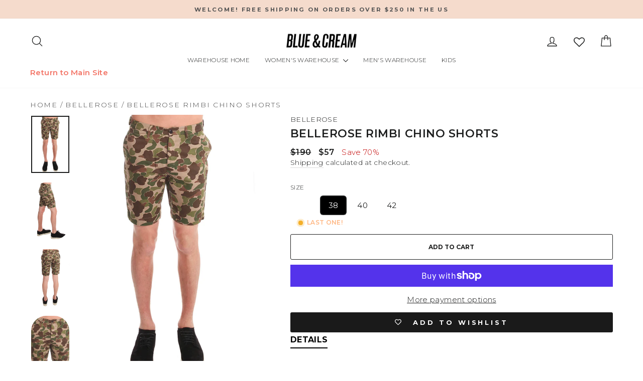

--- FILE ---
content_type: text/html; charset=utf-8
request_url: https://blueandcream.com/products/bellerose-rimbi-chino-shorts
body_size: 71831
content:
<!doctype html>
<html class="no-js" lang="en" dir="ltr">
  <head>
    <!-- Google Tag Manager -->
    <script>
      (function(w,d,s,l,i){w[l]=w[l]||[];w[l].push({'gtm.start':
      new Date().getTime(),event:'gtm.js'});var f=d.getElementsByTagName(s)[0],
      j=d.createElement(s),dl=l!='dataLayer'?'&l='+l:'';j.async=true;j.src=
      'https://www.googletagmanager.com/gtm.js?id='+i+dl;f.parentNode.insertBefore(j,f);
      })(window,document,'script','dataLayer','GTM-KBXHBGBB');
    </script>
    <!-- End Google Tag Manager -->
    <meta charset="utf-8">
    <meta http-equiv="X-UA-Compatible" content="IE=edge,chrome=1">
    <meta name="viewport" content="width=device-width,initial-scale=1">
    <meta name="theme-color" content="#212121">
    <link rel="canonical" href="https://blueandcream.com/products/bellerose-rimbi-chino-shorts">
    <link rel="preconnect" href="https://cdn.shopify.com" crossorigin>
    <link rel="preconnect" href="https://fonts.shopifycdn.com" crossorigin>
    <link rel="dns-prefetch" href="https://productreviews.shopifycdn.com">
    <link rel="dns-prefetch" href="https://ajax.googleapis.com">
    <link rel="dns-prefetch" href="https://maps.googleapis.com">
    <link rel="dns-prefetch" href="https://maps.gstatic.com">
    <script async src="https://ajax.googleapis.com/ajax/libs/jquery/3.7.1/jquery.min.js"></script><link rel="shortcut icon" href="//blueandcream.com/cdn/shop/files/favicon-32x32_32x32.png?v=1654213680" type="image/png"><title>Bellerose Rimbi Chino Shorts
&ndash; blueandcream
</title>
<meta name="description" content="These trendy camouflage Bellerose Rimbi Chino Shorts are perfect for any stylish guy trying to boost up their closet with a little bit of color and uniqueness. - Color: Camo - 75% Cotton 25% Linen - Machine Wash Cold * Model is 6&#39;1&quot; wearing size 40"><meta property="og:site_name" content="blueandcream">
  <meta property="og:url" content="https://blueandcream.com/products/bellerose-rimbi-chino-shorts">
  <meta property="og:title" content="Bellerose Rimbi Chino Shorts">
  <meta property="og:type" content="product">
  <meta property="og:description" content="These trendy camouflage Bellerose Rimbi Chino Shorts are perfect for any stylish guy trying to boost up their closet with a little bit of color and uniqueness. - Color: Camo - 75% Cotton 25% Linen - Machine Wash Cold * Model is 6&#39;1&quot; wearing size 40"><meta property="og:image" content="http://blueandcream.com/cdn/shop/products/BB4644_MainZ.jpg?v=1649469095">
    <meta property="og:image:secure_url" content="https://blueandcream.com/cdn/shop/products/BB4644_MainZ.jpg?v=1649469095">
    <meta property="og:image:width" content="634">
    <meta property="og:image:height" content="950"><meta name="twitter:site" content="@">
  <meta name="twitter:card" content="summary_large_image">
  <meta name="twitter:title" content="Bellerose Rimbi Chino Shorts">
  <meta name="twitter:description" content="These trendy camouflage Bellerose Rimbi Chino Shorts are perfect for any stylish guy trying to boost up their closet with a little bit of color and uniqueness. - Color: Camo - 75% Cotton 25% Linen - Machine Wash Cold * Model is 6&#39;1&quot; wearing size 40">
<style data-shopify>@font-face {
  font-family: Montserrat;
  font-weight: 300;
  font-style: normal;
  font-display: swap;
  src: url("//blueandcream.com/cdn/fonts/montserrat/montserrat_n3.29e699231893fd243e1620595067294bb067ba2a.woff2") format("woff2"),
       url("//blueandcream.com/cdn/fonts/montserrat/montserrat_n3.64ed56f012a53c08a49d49bd7e0c8d2f46119150.woff") format("woff");
}

  @font-face {
  font-family: Montserrat;
  font-weight: 300;
  font-style: normal;
  font-display: swap;
  src: url("//blueandcream.com/cdn/fonts/montserrat/montserrat_n3.29e699231893fd243e1620595067294bb067ba2a.woff2") format("woff2"),
       url("//blueandcream.com/cdn/fonts/montserrat/montserrat_n3.64ed56f012a53c08a49d49bd7e0c8d2f46119150.woff") format("woff");
}


  @font-face {
  font-family: Montserrat;
  font-weight: 600;
  font-style: normal;
  font-display: swap;
  src: url("//blueandcream.com/cdn/fonts/montserrat/montserrat_n6.1326b3e84230700ef15b3a29fb520639977513e0.woff2") format("woff2"),
       url("//blueandcream.com/cdn/fonts/montserrat/montserrat_n6.652f051080eb14192330daceed8cd53dfdc5ead9.woff") format("woff");
}

  @font-face {
  font-family: Montserrat;
  font-weight: 300;
  font-style: italic;
  font-display: swap;
  src: url("//blueandcream.com/cdn/fonts/montserrat/montserrat_i3.9cfee8ab0b9b229ed9a7652dff7d786e45a01df2.woff2") format("woff2"),
       url("//blueandcream.com/cdn/fonts/montserrat/montserrat_i3.68df04ba4494b4612ed6f9bf46b6c06246fa2fa4.woff") format("woff");
}

  @font-face {
  font-family: Montserrat;
  font-weight: 600;
  font-style: italic;
  font-display: swap;
  src: url("//blueandcream.com/cdn/fonts/montserrat/montserrat_i6.e90155dd2f004112a61c0322d66d1f59dadfa84b.woff2") format("woff2"),
       url("//blueandcream.com/cdn/fonts/montserrat/montserrat_i6.41470518d8e9d7f1bcdd29a447c2397e5393943f.woff") format("woff");
}

</style><link href="//blueandcream.com/cdn/shop/t/214/assets/theme.css?v=65122091014570241001767989289" rel="stylesheet" type="text/css" media="all" />
    <link href="//blueandcream.com/cdn/shop/t/214/assets/abz-designer.css?v=126117155901171410611767981005" rel="stylesheet" type="text/css" media="all" />
<style data-shopify>:root {
    --typeHeaderPrimary: Montserrat;
    --typeHeaderFallback: sans-serif;
    --typeHeaderSize: 22px;
    --typeHeaderWeight: 300;
    --typeHeaderLineHeight: 1;
    --typeHeaderSpacing: 0.025em;

    --typeBasePrimary:Montserrat;
    --typeBaseFallback:sans-serif;
    --typeBaseSize: 15px;
    --typeBaseWeight: 300;
    --typeBaseSpacing: 0.025em;
    --typeBaseLineHeight: 1.4;
    --typeBaselineHeightMinus01: 1.3;

    --typeCollectionTitle: 15px;

    --iconWeight: 3px;
    --iconLinecaps: round;

    
        --buttonRadius: 3px;
    

    --colorGridOverlayOpacity: 0.0;
    }

    .placeholder-content {
    background-image: linear-gradient(100deg, #ffffff 40%, #f7f7f7 63%, #ffffff 79%);
    }</style><script>
      document.documentElement.className = document.documentElement.className.replace('no-js', 'js');

      window.theme = window.theme || {};
      theme.routes = {
        home: "/",
        cart: "/cart.js",
        cartPage: "/cart",
        cartAdd: "/cart/add.js",
        cartChange: "/cart/change.js",
        search: "/search",
        predictiveSearch: "/search/suggest"
      };
      theme.strings = {
        soldOut: "Sold Out",
        unavailable: "Unavailable",
        inStockLabel: "In stock, ready to ship",
        oneStockLabel: "LAST ONE!",
        otherStockLabel: "RUNNING LOW!",
        willNotShipUntil: "Ready to ship [date]",
        willBeInStockAfter: "Back in stock [date]",
        waitingForStock: "Inventory on the way",
        savePrice: "Save [saved_amount]",
        cartEmpty: "Your cart is currently empty.",
        cartTermsConfirmation: "You must agree with the terms and conditions of sales to check out",
        searchCollections: "Collections",
        searchPages: "Pages",
        searchArticles: "Articles",
        productFrom: "from ",
        maxQuantity: "You can only have [quantity] of [title] in your cart."
      };
      theme.settings = {
        cartType: "drawer",
        isCustomerTemplate: false,
        moneyFormat: "${{amount_no_decimals}}",
        saveType: "percent",
        productImageSize: "natural",
        productImageCover: false,
        predictiveSearch: true,
        predictiveSearchType: null,
        predictiveSearchVendor: false,
        predictiveSearchPrice: false,
        quickView: true,
        themeName: 'Impulse',
        themeVersion: "7.4.0"
      };
    </script>

    <script>window.performance && window.performance.mark && window.performance.mark('shopify.content_for_header.start');</script><meta name="facebook-domain-verification" content="y12y1fwmsh66hcg4sctbo15u4qdnco">
<meta id="shopify-digital-wallet" name="shopify-digital-wallet" content="/35211444364/digital_wallets/dialog">
<meta name="shopify-checkout-api-token" content="40bdc2d054d3501855f72c2a8d42c950">
<meta id="in-context-paypal-metadata" data-shop-id="35211444364" data-venmo-supported="false" data-environment="production" data-locale="en_US" data-paypal-v4="true" data-currency="USD">
<link rel="alternate" type="application/json+oembed" href="https://blueandcream.com/products/bellerose-rimbi-chino-shorts.oembed">
<script async="async" src="/checkouts/internal/preloads.js?locale=en-US"></script>
<link rel="preconnect" href="https://shop.app" crossorigin="anonymous">
<script async="async" src="https://shop.app/checkouts/internal/preloads.js?locale=en-US&shop_id=35211444364" crossorigin="anonymous"></script>
<script id="apple-pay-shop-capabilities" type="application/json">{"shopId":35211444364,"countryCode":"US","currencyCode":"USD","merchantCapabilities":["supports3DS"],"merchantId":"gid:\/\/shopify\/Shop\/35211444364","merchantName":"blueandcream","requiredBillingContactFields":["postalAddress","email","phone"],"requiredShippingContactFields":["postalAddress","email","phone"],"shippingType":"shipping","supportedNetworks":["visa","masterCard","amex","discover","elo","jcb"],"total":{"type":"pending","label":"blueandcream","amount":"1.00"},"shopifyPaymentsEnabled":true,"supportsSubscriptions":true}</script>
<script id="shopify-features" type="application/json">{"accessToken":"40bdc2d054d3501855f72c2a8d42c950","betas":["rich-media-storefront-analytics"],"domain":"blueandcream.com","predictiveSearch":true,"shopId":35211444364,"locale":"en"}</script>
<script>var Shopify = Shopify || {};
Shopify.shop = "blueandcream.myshopify.com";
Shopify.locale = "en";
Shopify.currency = {"active":"USD","rate":"1.0"};
Shopify.country = "US";
Shopify.theme = {"name":"Copy of BLUE \u0026 CREAM ","id":151064117388,"schema_name":"Impulse","schema_version":"7.4.0","theme_store_id":857,"role":"main"};
Shopify.theme.handle = "null";
Shopify.theme.style = {"id":null,"handle":null};
Shopify.cdnHost = "blueandcream.com/cdn";
Shopify.routes = Shopify.routes || {};
Shopify.routes.root = "/";</script>
<script type="module">!function(o){(o.Shopify=o.Shopify||{}).modules=!0}(window);</script>
<script>!function(o){function n(){var o=[];function n(){o.push(Array.prototype.slice.apply(arguments))}return n.q=o,n}var t=o.Shopify=o.Shopify||{};t.loadFeatures=n(),t.autoloadFeatures=n()}(window);</script>
<script>
  window.ShopifyPay = window.ShopifyPay || {};
  window.ShopifyPay.apiHost = "shop.app\/pay";
  window.ShopifyPay.redirectState = null;
</script>
<script id="shop-js-analytics" type="application/json">{"pageType":"product"}</script>
<script defer="defer" async type="module" src="//blueandcream.com/cdn/shopifycloud/shop-js/modules/v2/client.init-shop-cart-sync_BT-GjEfc.en.esm.js"></script>
<script defer="defer" async type="module" src="//blueandcream.com/cdn/shopifycloud/shop-js/modules/v2/chunk.common_D58fp_Oc.esm.js"></script>
<script defer="defer" async type="module" src="//blueandcream.com/cdn/shopifycloud/shop-js/modules/v2/chunk.modal_xMitdFEc.esm.js"></script>
<script type="module">
  await import("//blueandcream.com/cdn/shopifycloud/shop-js/modules/v2/client.init-shop-cart-sync_BT-GjEfc.en.esm.js");
await import("//blueandcream.com/cdn/shopifycloud/shop-js/modules/v2/chunk.common_D58fp_Oc.esm.js");
await import("//blueandcream.com/cdn/shopifycloud/shop-js/modules/v2/chunk.modal_xMitdFEc.esm.js");

  window.Shopify.SignInWithShop?.initShopCartSync?.({"fedCMEnabled":true,"windoidEnabled":true});

</script>
<script>
  window.Shopify = window.Shopify || {};
  if (!window.Shopify.featureAssets) window.Shopify.featureAssets = {};
  window.Shopify.featureAssets['shop-js'] = {"shop-cart-sync":["modules/v2/client.shop-cart-sync_DZOKe7Ll.en.esm.js","modules/v2/chunk.common_D58fp_Oc.esm.js","modules/v2/chunk.modal_xMitdFEc.esm.js"],"init-fed-cm":["modules/v2/client.init-fed-cm_B6oLuCjv.en.esm.js","modules/v2/chunk.common_D58fp_Oc.esm.js","modules/v2/chunk.modal_xMitdFEc.esm.js"],"shop-cash-offers":["modules/v2/client.shop-cash-offers_D2sdYoxE.en.esm.js","modules/v2/chunk.common_D58fp_Oc.esm.js","modules/v2/chunk.modal_xMitdFEc.esm.js"],"shop-login-button":["modules/v2/client.shop-login-button_QeVjl5Y3.en.esm.js","modules/v2/chunk.common_D58fp_Oc.esm.js","modules/v2/chunk.modal_xMitdFEc.esm.js"],"pay-button":["modules/v2/client.pay-button_DXTOsIq6.en.esm.js","modules/v2/chunk.common_D58fp_Oc.esm.js","modules/v2/chunk.modal_xMitdFEc.esm.js"],"shop-button":["modules/v2/client.shop-button_DQZHx9pm.en.esm.js","modules/v2/chunk.common_D58fp_Oc.esm.js","modules/v2/chunk.modal_xMitdFEc.esm.js"],"avatar":["modules/v2/client.avatar_BTnouDA3.en.esm.js"],"init-windoid":["modules/v2/client.init-windoid_CR1B-cfM.en.esm.js","modules/v2/chunk.common_D58fp_Oc.esm.js","modules/v2/chunk.modal_xMitdFEc.esm.js"],"init-shop-for-new-customer-accounts":["modules/v2/client.init-shop-for-new-customer-accounts_C_vY_xzh.en.esm.js","modules/v2/client.shop-login-button_QeVjl5Y3.en.esm.js","modules/v2/chunk.common_D58fp_Oc.esm.js","modules/v2/chunk.modal_xMitdFEc.esm.js"],"init-shop-email-lookup-coordinator":["modules/v2/client.init-shop-email-lookup-coordinator_BI7n9ZSv.en.esm.js","modules/v2/chunk.common_D58fp_Oc.esm.js","modules/v2/chunk.modal_xMitdFEc.esm.js"],"init-shop-cart-sync":["modules/v2/client.init-shop-cart-sync_BT-GjEfc.en.esm.js","modules/v2/chunk.common_D58fp_Oc.esm.js","modules/v2/chunk.modal_xMitdFEc.esm.js"],"shop-toast-manager":["modules/v2/client.shop-toast-manager_DiYdP3xc.en.esm.js","modules/v2/chunk.common_D58fp_Oc.esm.js","modules/v2/chunk.modal_xMitdFEc.esm.js"],"init-customer-accounts":["modules/v2/client.init-customer-accounts_D9ZNqS-Q.en.esm.js","modules/v2/client.shop-login-button_QeVjl5Y3.en.esm.js","modules/v2/chunk.common_D58fp_Oc.esm.js","modules/v2/chunk.modal_xMitdFEc.esm.js"],"init-customer-accounts-sign-up":["modules/v2/client.init-customer-accounts-sign-up_iGw4briv.en.esm.js","modules/v2/client.shop-login-button_QeVjl5Y3.en.esm.js","modules/v2/chunk.common_D58fp_Oc.esm.js","modules/v2/chunk.modal_xMitdFEc.esm.js"],"shop-follow-button":["modules/v2/client.shop-follow-button_CqMgW2wH.en.esm.js","modules/v2/chunk.common_D58fp_Oc.esm.js","modules/v2/chunk.modal_xMitdFEc.esm.js"],"checkout-modal":["modules/v2/client.checkout-modal_xHeaAweL.en.esm.js","modules/v2/chunk.common_D58fp_Oc.esm.js","modules/v2/chunk.modal_xMitdFEc.esm.js"],"shop-login":["modules/v2/client.shop-login_D91U-Q7h.en.esm.js","modules/v2/chunk.common_D58fp_Oc.esm.js","modules/v2/chunk.modal_xMitdFEc.esm.js"],"lead-capture":["modules/v2/client.lead-capture_BJmE1dJe.en.esm.js","modules/v2/chunk.common_D58fp_Oc.esm.js","modules/v2/chunk.modal_xMitdFEc.esm.js"],"payment-terms":["modules/v2/client.payment-terms_Ci9AEqFq.en.esm.js","modules/v2/chunk.common_D58fp_Oc.esm.js","modules/v2/chunk.modal_xMitdFEc.esm.js"]};
</script>
<script>(function() {
  var isLoaded = false;
  function asyncLoad() {
    if (isLoaded) return;
    isLoaded = true;
    var urls = ["\/\/cdn.shopify.com\/s\/files\/1\/0257\/0108\/9360\/t\/85\/assets\/usf-license.js?shop=blueandcream.myshopify.com","https:\/\/cdn.shopify.com\/s\/files\/1\/0352\/1144\/4364\/t\/214\/assets\/instant-pixel-site_8a20f34a70c4422fbf7479c7e44b8079.js?v=1767981005\u0026shop=blueandcream.myshopify.com"];
    for (var i = 0; i < urls.length; i++) {
      var s = document.createElement('script');
      s.type = 'text/javascript';
      s.async = true;
      s.src = urls[i];
      var x = document.getElementsByTagName('script')[0];
      x.parentNode.insertBefore(s, x);
    }
  };
  if(window.attachEvent) {
    window.attachEvent('onload', asyncLoad);
  } else {
    window.addEventListener('load', asyncLoad, false);
  }
})();</script>
<script id="__st">var __st={"a":35211444364,"offset":-18000,"reqid":"ea0b143d-0b0f-4aba-ab0e-7bb047af4715-1769352996","pageurl":"blueandcream.com\/products\/bellerose-rimbi-chino-shorts","u":"ba124f50ac15","p":"product","rtyp":"product","rid":6769996169356};</script>
<script>window.ShopifyPaypalV4VisibilityTracking = true;</script>
<script id="captcha-bootstrap">!function(){'use strict';const t='contact',e='account',n='new_comment',o=[[t,t],['blogs',n],['comments',n],[t,'customer']],c=[[e,'customer_login'],[e,'guest_login'],[e,'recover_customer_password'],[e,'create_customer']],r=t=>t.map((([t,e])=>`form[action*='/${t}']:not([data-nocaptcha='true']) input[name='form_type'][value='${e}']`)).join(','),a=t=>()=>t?[...document.querySelectorAll(t)].map((t=>t.form)):[];function s(){const t=[...o],e=r(t);return a(e)}const i='password',u='form_key',d=['recaptcha-v3-token','g-recaptcha-response','h-captcha-response',i],f=()=>{try{return window.sessionStorage}catch{return}},m='__shopify_v',_=t=>t.elements[u];function p(t,e,n=!1){try{const o=window.sessionStorage,c=JSON.parse(o.getItem(e)),{data:r}=function(t){const{data:e,action:n}=t;return t[m]||n?{data:e,action:n}:{data:t,action:n}}(c);for(const[e,n]of Object.entries(r))t.elements[e]&&(t.elements[e].value=n);n&&o.removeItem(e)}catch(o){console.error('form repopulation failed',{error:o})}}const l='form_type',E='cptcha';function T(t){t.dataset[E]=!0}const w=window,h=w.document,L='Shopify',v='ce_forms',y='captcha';let A=!1;((t,e)=>{const n=(g='f06e6c50-85a8-45c8-87d0-21a2b65856fe',I='https://cdn.shopify.com/shopifycloud/storefront-forms-hcaptcha/ce_storefront_forms_captcha_hcaptcha.v1.5.2.iife.js',D={infoText:'Protected by hCaptcha',privacyText:'Privacy',termsText:'Terms'},(t,e,n)=>{const o=w[L][v],c=o.bindForm;if(c)return c(t,g,e,D).then(n);var r;o.q.push([[t,g,e,D],n]),r=I,A||(h.body.append(Object.assign(h.createElement('script'),{id:'captcha-provider',async:!0,src:r})),A=!0)});var g,I,D;w[L]=w[L]||{},w[L][v]=w[L][v]||{},w[L][v].q=[],w[L][y]=w[L][y]||{},w[L][y].protect=function(t,e){n(t,void 0,e),T(t)},Object.freeze(w[L][y]),function(t,e,n,w,h,L){const[v,y,A,g]=function(t,e,n){const i=e?o:[],u=t?c:[],d=[...i,...u],f=r(d),m=r(i),_=r(d.filter((([t,e])=>n.includes(e))));return[a(f),a(m),a(_),s()]}(w,h,L),I=t=>{const e=t.target;return e instanceof HTMLFormElement?e:e&&e.form},D=t=>v().includes(t);t.addEventListener('submit',(t=>{const e=I(t);if(!e)return;const n=D(e)&&!e.dataset.hcaptchaBound&&!e.dataset.recaptchaBound,o=_(e),c=g().includes(e)&&(!o||!o.value);(n||c)&&t.preventDefault(),c&&!n&&(function(t){try{if(!f())return;!function(t){const e=f();if(!e)return;const n=_(t);if(!n)return;const o=n.value;o&&e.removeItem(o)}(t);const e=Array.from(Array(32),(()=>Math.random().toString(36)[2])).join('');!function(t,e){_(t)||t.append(Object.assign(document.createElement('input'),{type:'hidden',name:u})),t.elements[u].value=e}(t,e),function(t,e){const n=f();if(!n)return;const o=[...t.querySelectorAll(`input[type='${i}']`)].map((({name:t})=>t)),c=[...d,...o],r={};for(const[a,s]of new FormData(t).entries())c.includes(a)||(r[a]=s);n.setItem(e,JSON.stringify({[m]:1,action:t.action,data:r}))}(t,e)}catch(e){console.error('failed to persist form',e)}}(e),e.submit())}));const S=(t,e)=>{t&&!t.dataset[E]&&(n(t,e.some((e=>e===t))),T(t))};for(const o of['focusin','change'])t.addEventListener(o,(t=>{const e=I(t);D(e)&&S(e,y())}));const B=e.get('form_key'),M=e.get(l),P=B&&M;t.addEventListener('DOMContentLoaded',(()=>{const t=y();if(P)for(const e of t)e.elements[l].value===M&&p(e,B);[...new Set([...A(),...v().filter((t=>'true'===t.dataset.shopifyCaptcha))])].forEach((e=>S(e,t)))}))}(h,new URLSearchParams(w.location.search),n,t,e,['guest_login'])})(!0,!0)}();</script>
<script integrity="sha256-4kQ18oKyAcykRKYeNunJcIwy7WH5gtpwJnB7kiuLZ1E=" data-source-attribution="shopify.loadfeatures" defer="defer" src="//blueandcream.com/cdn/shopifycloud/storefront/assets/storefront/load_feature-a0a9edcb.js" crossorigin="anonymous"></script>
<script crossorigin="anonymous" defer="defer" src="//blueandcream.com/cdn/shopifycloud/storefront/assets/shopify_pay/storefront-65b4c6d7.js?v=20250812"></script>
<script data-source-attribution="shopify.dynamic_checkout.dynamic.init">var Shopify=Shopify||{};Shopify.PaymentButton=Shopify.PaymentButton||{isStorefrontPortableWallets:!0,init:function(){window.Shopify.PaymentButton.init=function(){};var t=document.createElement("script");t.src="https://blueandcream.com/cdn/shopifycloud/portable-wallets/latest/portable-wallets.en.js",t.type="module",document.head.appendChild(t)}};
</script>
<script data-source-attribution="shopify.dynamic_checkout.buyer_consent">
  function portableWalletsHideBuyerConsent(e){var t=document.getElementById("shopify-buyer-consent"),n=document.getElementById("shopify-subscription-policy-button");t&&n&&(t.classList.add("hidden"),t.setAttribute("aria-hidden","true"),n.removeEventListener("click",e))}function portableWalletsShowBuyerConsent(e){var t=document.getElementById("shopify-buyer-consent"),n=document.getElementById("shopify-subscription-policy-button");t&&n&&(t.classList.remove("hidden"),t.removeAttribute("aria-hidden"),n.addEventListener("click",e))}window.Shopify?.PaymentButton&&(window.Shopify.PaymentButton.hideBuyerConsent=portableWalletsHideBuyerConsent,window.Shopify.PaymentButton.showBuyerConsent=portableWalletsShowBuyerConsent);
</script>
<script data-source-attribution="shopify.dynamic_checkout.cart.bootstrap">document.addEventListener("DOMContentLoaded",(function(){function t(){return document.querySelector("shopify-accelerated-checkout-cart, shopify-accelerated-checkout")}if(t())Shopify.PaymentButton.init();else{new MutationObserver((function(e,n){t()&&(Shopify.PaymentButton.init(),n.disconnect())})).observe(document.body,{childList:!0,subtree:!0})}}));
</script>
<link id="shopify-accelerated-checkout-styles" rel="stylesheet" media="screen" href="https://blueandcream.com/cdn/shopifycloud/portable-wallets/latest/accelerated-checkout-backwards-compat.css" crossorigin="anonymous">
<style id="shopify-accelerated-checkout-cart">
        #shopify-buyer-consent {
  margin-top: 1em;
  display: inline-block;
  width: 100%;
}

#shopify-buyer-consent.hidden {
  display: none;
}

#shopify-subscription-policy-button {
  background: none;
  border: none;
  padding: 0;
  text-decoration: underline;
  font-size: inherit;
  cursor: pointer;
}

#shopify-subscription-policy-button::before {
  box-shadow: none;
}

      </style>

<script>window.performance && window.performance.mark && window.performance.mark('shopify.content_for_header.end');</script>

    <script>
      // Function to check if parameter exists in URL
      function getURLParameter(name) {
          name = name.replace(/[\[]/, '\\[').replace(/[\]]/, '\\]');
          var regex = new RegExp('[\\?&]' + name + '=([^&#]*)');
          var results = regex.exec(location.search);
          return results === null ? '' : decodeURIComponent(results[1].replace(/\+/g, ' '));
      }

      // Function to update URL parameters
      function updateURLParameter(url, param, value) {
          var regex = new RegExp('([?&])' + param + '=[^&]*');
          var newURL = url.replace(regex, '$1' + param + '=' + encodeURIComponent(value));
          if (newURL === url) {
              newURL += (newURL.indexOf('?') > 0 ? '&' : '?') + param + '=' + encodeURIComponent(value);
          }
          return newURL;
      }

      // Main function to check and update URL parameters
      function checkAndUpdateParams() {
          var aaaaValue = getURLParameter('addon');
          var qValue = getURLParameter('q');

          if (aaaaValue !== '' && !qValue.includes(aaaaValue)) {
              var newQValue = aaaaValue + ' ' + qValue;
              var currentURL = window.location.href;
              var updatedURL = updateURLParameter(currentURL, 'q', newQValue);
              window.location.href = updatedURL;
          }
      }

      // Call the main function immediately
      checkAndUpdateParams();
    </script>

    <script>window._usfTheme={
    id:134678806668,
    name:"Impulse",
    version:"7.4.0",
    vendor:"Archetype Themes",
    applied:1,
    assetUrl:"//blueandcream.com/cdn/shop/t/214/assets/usf-boot.js?v=73209667934273677841767981005"
};
window._usfCustomerTags = null;
window._usfCollectionId = null;
window._usfCollectionDefaultSort = null;
window._usfLocale = "en";
window._usfRootUrl = "\/";
window.usf = {
  settings: {"online":1,"version":"1.0.2.4112","shop":"blueandcream.myshopify.com","siteId":"c8407a16-a7fd-49c8-9089-c185991ef11b","resUrl":"//cdn.shopify.com/s/files/1/0257/0108/9360/t/85/assets/","analyticsApiUrl":"https://svc-0-analytics-usf.hotyon.com/set","searchSvcUrl":"https://svc-0-usf.hotyon.com/","enabledPlugins":["preview-usf","addtocart-usf","collections-sort-orders"],"showGotoTop":1,"mobileBreakpoint":767,"decimals":2,"decimalDisplay":".","thousandSeparator":",","currency":"USD","priceLongFormat":"${0} USD","priceFormat":"${0}","plugins":{},"revision":80388651,"filters":{"desktopLikeMobile":1,"filtersHorzStyle":"default","filtersHorzPosition":"left","filtersMobileStyle":"default"},"instantSearch":{"online":1,"searchBoxSelector":"input[name=q], .search_field .search_input","numOfSuggestions":1,"numOfProductMatches":12,"showCollections":1,"numOfCollections":10,"numOfPages":6,"layout":"two-columns","productDisplayType":"list","productColumnPosition":"left","productsPerRow":2,"showPopularProducts":1,"numOfPopularProducts":6,"numOfRecentSearches":5},"search":{"online":1,"sortFields":["-date","bestselling","-price","price"],"searchResultsUrl":"/pages/search-results","more":"infinite","itemsPerPage":28,"imageSizeType":"fixed","imageSize":"1020,1020","showSearchInputOnSearchPage":1,"showAltImage":1,"showVendor":1,"showSale":1,"showSoldOut":1,"canChangeUrl":1},"collections":{"online":1,"collectionsPageUrl":"/pages/collections"},"filterNavigation":{"showFilterArea":1,"showProductCount":1},"translation_en":{"search":"Search","latestSearches":"Latest searches","popularSearches":"Popular searches","viewAllResultsFor":"view all results for <span class=\"usf-highlight\">{0}</span>","viewAllResults":"view all results","noMatchesFoundFor":"No matches found for \"<b>{0}</b>\". Please try again with a different term.","productSearchResultWithTermSummary":"<b>{0}</b> results for '<b>{1}</b>'","productSearchResultSummary":"<b>{0}</b> products","productSearchNoResults":"<h2>No matching for '<b>{0}</b>'.</h2><p>But don't give up – check the filters, spelling or try less specific search terms.</p>","productSearchNoResultsEmptyTerm":"<h2>No results found.</h2><p>But don't give up – check the filters or try less specific terms.</p>","clearAll":"Clear all","clear":"Clear","clearAllFilters":"Clear all filters","clearFiltersBy":"Clear filters by {0}","filterBy":"Filter by {0}","sort":"Sort","sortBy_r":"Relevance","sortBy_title":"Title: A-Z","sortBy_-title":"Title: Z-A","sortBy_date":"Oldest","sortBy_-date":"Newest","sortBy_price":"Price: Low to High","sortBy_-price":"Price: High to Low","sortBy_percentSale":"Percent sales: Low to High","sortBy_-percentSale":"Percent sales: High to Low","sortBy_-discount":"Discount: High to Low","sortBy_bestselling":"Best selling","sortBy_-available":"Inventory: High to Low","sortBy_producttype":"Product Type: A-Z","sortBy_-producttype":"Product Type: Z-A","sortBy_random":"Random","filters":"Filters","filterOptions":"Filter options","clearFilterOptions":"Clear all filter options","youHaveViewed":"You've viewed {0} of {1} products","loadMore":"Load more","loadPrev":"Load previous","productMatches":"Product matches","trending":"Trending","didYouMean":"Sorry, nothing found for '<b>{0}</b>'.<br>Did you mean '<b>{1}</b>'?","searchSuggestions":"Search suggestions","popularSearch":"Popular search","quantity":"Quantity","selectedVariantNotAvailable":"The selected variant is not available.","addToCart":"Add to cart","seeFullDetails":"See full details","chooseOptions":"Choose options","quickView":"Quick view","sale":"Sale","save":"Save","soldOut":"Sold out","viewItems":"View items","more":"More","all":"All","prevPage":"Previous page","gotoPage":"Go to page {0}","nextPage":"Next page","from":"From","collections":"Collections","pages":"Pages","sortBy_option:Color":"Color: A-Z","sortBy_-option:Color":"Color: Z-A","sortBy_option:Size":"Size: A-Z","sortBy_-option:Size":"Size: Z-A","sortBy_option:SIZE":"SIZE: A-Z","sortBy_-option:SIZE":"SIZE: Z-A","sortBy_option:Title":"Title: A-Z","sortBy_-option:Title":"Title: Z-A"}}
}
</script>
<script src="//blueandcream.com/cdn/shop/t/214/assets/usf-boot.js?v=73209667934273677841767981005" async></script>

    <script src="//blueandcream.com/cdn/shop/t/214/assets/vendor-scripts-v11.js" defer="defer"></script><script src="//blueandcream.com/cdn/shop/t/214/assets/theme.js?v=174349909004755919761767981005" defer="defer"></script>
  <!-- BEGIN app block: shopify://apps/klaviyo-email-marketing-sms/blocks/klaviyo-onsite-embed/2632fe16-c075-4321-a88b-50b567f42507 -->












  <script async src="https://static.klaviyo.com/onsite/js/PgPW2E/klaviyo.js?company_id=PgPW2E"></script>
  <script>!function(){if(!window.klaviyo){window._klOnsite=window._klOnsite||[];try{window.klaviyo=new Proxy({},{get:function(n,i){return"push"===i?function(){var n;(n=window._klOnsite).push.apply(n,arguments)}:function(){for(var n=arguments.length,o=new Array(n),w=0;w<n;w++)o[w]=arguments[w];var t="function"==typeof o[o.length-1]?o.pop():void 0,e=new Promise((function(n){window._klOnsite.push([i].concat(o,[function(i){t&&t(i),n(i)}]))}));return e}}})}catch(n){window.klaviyo=window.klaviyo||[],window.klaviyo.push=function(){var n;(n=window._klOnsite).push.apply(n,arguments)}}}}();</script>

  
    <script id="viewed_product">
      if (item == null) {
        var _learnq = _learnq || [];

        var MetafieldReviews = null
        var MetafieldYotpoRating = null
        var MetafieldYotpoCount = null
        var MetafieldLooxRating = null
        var MetafieldLooxCount = null
        var okendoProduct = null
        var okendoProductReviewCount = null
        var okendoProductReviewAverageValue = null
        try {
          // The following fields are used for Customer Hub recently viewed in order to add reviews.
          // This information is not part of __kla_viewed. Instead, it is part of __kla_viewed_reviewed_items
          MetafieldReviews = {};
          MetafieldYotpoRating = null
          MetafieldYotpoCount = null
          MetafieldLooxRating = null
          MetafieldLooxCount = null

          okendoProduct = null
          // If the okendo metafield is not legacy, it will error, which then requires the new json formatted data
          if (okendoProduct && 'error' in okendoProduct) {
            okendoProduct = null
          }
          okendoProductReviewCount = okendoProduct ? okendoProduct.reviewCount : null
          okendoProductReviewAverageValue = okendoProduct ? okendoProduct.reviewAverageValue : null
        } catch (error) {
          console.error('Error in Klaviyo onsite reviews tracking:', error);
        }

        var item = {
          Name: "Bellerose Rimbi Chino Shorts",
          ProductID: 6769996169356,
          Categories: ["All Products","Men's Warehouse","Site wide Sale","SITE WIDE SALE COLLECTION","TAX","TAX UNDER $110"],
          ImageURL: "https://blueandcream.com/cdn/shop/products/BB4644_MainZ_grande.jpg?v=1649469095",
          URL: "https://blueandcream.com/products/bellerose-rimbi-chino-shorts",
          Brand: "Bellerose",
          Price: "$57",
          Value: "57",
          CompareAtPrice: "$190"
        };
        _learnq.push(['track', 'Viewed Product', item]);
        _learnq.push(['trackViewedItem', {
          Title: item.Name,
          ItemId: item.ProductID,
          Categories: item.Categories,
          ImageUrl: item.ImageURL,
          Url: item.URL,
          Metadata: {
            Brand: item.Brand,
            Price: item.Price,
            Value: item.Value,
            CompareAtPrice: item.CompareAtPrice
          },
          metafields:{
            reviews: MetafieldReviews,
            yotpo:{
              rating: MetafieldYotpoRating,
              count: MetafieldYotpoCount,
            },
            loox:{
              rating: MetafieldLooxRating,
              count: MetafieldLooxCount,
            },
            okendo: {
              rating: okendoProductReviewAverageValue,
              count: okendoProductReviewCount,
            }
          }
        }]);
      }
    </script>
  




  <script>
    window.klaviyoReviewsProductDesignMode = false
  </script>







<!-- END app block --><!-- BEGIN app block: shopify://apps/wishlist-hero/blocks/app-embed/a9a5079b-59e8-47cb-b659-ecf1c60b9b72 -->


  <script type="application/json" id="WH-ProductJson-product-template">
    {"id":6769996169356,"title":"Bellerose Rimbi Chino Shorts","handle":"bellerose-rimbi-chino-shorts","description":"\n\nThese trendy camouflage Bellerose Rimbi Chino Shorts are perfect for any stylish guy trying to boost up their closet with a little bit of color and uniqueness.\n\n\u003cbr\u003e\n\n\u003cbr\u003e\n\n- Color: Camo\n\n\u003cbr\u003e\n\n- 75% Cotton 25% Linen\n\n\u003cbr\u003e\n\n- Machine Wash Cold\n\n\u003cbr\u003e\n\n\u003cbr\u003e\n\n* Model is 6'1\" wearing size 40","published_at":"2021-12-10T20:47:54-05:00","created_at":"2021-12-10T20:47:54-05:00","vendor":"Bellerose","type":"Shorts","tags":["Brand: Belle Rose","Color: Green","Gender: Male","Product: Shorts","Warehouse"],"price":5700,"price_min":5700,"price_max":5700,"available":true,"price_varies":false,"compare_at_price":19000,"compare_at_price_min":19000,"compare_at_price_max":19000,"compare_at_price_varies":false,"variants":[{"id":39785134981260,"title":"36","option1":"36","option2":null,"option3":null,"sku":"BELLEROSE-4(36)","requires_shipping":true,"taxable":true,"featured_image":null,"available":false,"name":"Bellerose Rimbi Chino Shorts - 36","public_title":"36","options":["36"],"price":5700,"weight":907,"compare_at_price":19000,"inventory_management":"shopify","barcode":"BELLEROSE-4(36)","requires_selling_plan":false,"selling_plan_allocations":[],"quantity_rule":{"min":1,"max":null,"increment":1}},{"id":39830595895436,"title":"38","option1":"38","option2":null,"option3":null,"sku":"BELLEROSE-4(38)","requires_shipping":true,"taxable":true,"featured_image":null,"available":true,"name":"Bellerose Rimbi Chino Shorts - 38","public_title":"38","options":["38"],"price":5700,"weight":907,"compare_at_price":19000,"inventory_management":"shopify","barcode":"BELLEROSE-4(38)","requires_selling_plan":false,"selling_plan_allocations":[],"quantity_rule":{"min":1,"max":null,"increment":1}},{"id":39830595928204,"title":"40","option1":"40","option2":null,"option3":null,"sku":"BELLEROSE-4(40)","requires_shipping":true,"taxable":true,"featured_image":null,"available":true,"name":"Bellerose Rimbi Chino Shorts - 40","public_title":"40","options":["40"],"price":5700,"weight":907,"compare_at_price":19000,"inventory_management":"shopify","barcode":"BELLEROSE-4(40)","requires_selling_plan":false,"selling_plan_allocations":[],"quantity_rule":{"min":1,"max":null,"increment":1}},{"id":39830595993740,"title":"42","option1":"42","option2":null,"option3":null,"sku":"BELLEROSE-4(42)","requires_shipping":true,"taxable":true,"featured_image":null,"available":true,"name":"Bellerose Rimbi Chino Shorts - 42","public_title":"42","options":["42"],"price":5700,"weight":907,"compare_at_price":19000,"inventory_management":"shopify","barcode":"BELLEROSE-4(42)","requires_selling_plan":false,"selling_plan_allocations":[],"quantity_rule":{"min":1,"max":null,"increment":1}}],"images":["\/\/blueandcream.com\/cdn\/shop\/products\/BB4644_MainZ.jpg?v=1649469095","\/\/blueandcream.com\/cdn\/shop\/products\/BB4645_SideZ.jpg?v=1649469095","\/\/blueandcream.com\/cdn\/shop\/products\/BB4646_BackZ.jpg?v=1649469095","\/\/blueandcream.com\/cdn\/shop\/products\/BB4644_DetailZ.jpg?v=1649469095","\/\/blueandcream.com\/cdn\/shop\/products\/BB4635_FullZ.jpg?v=1649469095"],"featured_image":"\/\/blueandcream.com\/cdn\/shop\/products\/BB4644_MainZ.jpg?v=1649469095","options":["Size"],"media":[{"alt":"Bellerose Rimbi Chino Shorts - blueandcream","id":22211646357644,"position":1,"preview_image":{"aspect_ratio":0.667,"height":950,"width":634,"src":"\/\/blueandcream.com\/cdn\/shop\/products\/BB4644_MainZ.jpg?v=1649469095"},"aspect_ratio":0.667,"height":950,"media_type":"image","src":"\/\/blueandcream.com\/cdn\/shop\/products\/BB4644_MainZ.jpg?v=1649469095","width":634},{"alt":"Bellerose Rimbi Chino Shorts - blueandcream","id":22211646390412,"position":2,"preview_image":{"aspect_ratio":0.667,"height":950,"width":634,"src":"\/\/blueandcream.com\/cdn\/shop\/products\/BB4645_SideZ.jpg?v=1649469095"},"aspect_ratio":0.667,"height":950,"media_type":"image","src":"\/\/blueandcream.com\/cdn\/shop\/products\/BB4645_SideZ.jpg?v=1649469095","width":634},{"alt":"Bellerose Rimbi Chino Shorts - blueandcream","id":22211646423180,"position":3,"preview_image":{"aspect_ratio":0.667,"height":950,"width":634,"src":"\/\/blueandcream.com\/cdn\/shop\/products\/BB4646_BackZ.jpg?v=1649469095"},"aspect_ratio":0.667,"height":950,"media_type":"image","src":"\/\/blueandcream.com\/cdn\/shop\/products\/BB4646_BackZ.jpg?v=1649469095","width":634},{"alt":"Bellerose Rimbi Chino Shorts - blueandcream","id":22211646455948,"position":4,"preview_image":{"aspect_ratio":0.667,"height":950,"width":634,"src":"\/\/blueandcream.com\/cdn\/shop\/products\/BB4644_DetailZ.jpg?v=1649469095"},"aspect_ratio":0.667,"height":950,"media_type":"image","src":"\/\/blueandcream.com\/cdn\/shop\/products\/BB4644_DetailZ.jpg?v=1649469095","width":634},{"alt":"Bellerose Rimbi Chino Shorts - blueandcream","id":22211646488716,"position":5,"preview_image":{"aspect_ratio":0.667,"height":950,"width":634,"src":"\/\/blueandcream.com\/cdn\/shop\/products\/BB4635_FullZ.jpg?v=1649469095"},"aspect_ratio":0.667,"height":950,"media_type":"image","src":"\/\/blueandcream.com\/cdn\/shop\/products\/BB4635_FullZ.jpg?v=1649469095","width":634}],"requires_selling_plan":false,"selling_plan_groups":[],"content":"\n\nThese trendy camouflage Bellerose Rimbi Chino Shorts are perfect for any stylish guy trying to boost up their closet with a little bit of color and uniqueness.\n\n\u003cbr\u003e\n\n\u003cbr\u003e\n\n- Color: Camo\n\n\u003cbr\u003e\n\n- 75% Cotton 25% Linen\n\n\u003cbr\u003e\n\n- Machine Wash Cold\n\n\u003cbr\u003e\n\n\u003cbr\u003e\n\n* Model is 6'1\" wearing size 40"}
  </script>

<script type="text/javascript">
  
    window.wishlisthero_buttonProdPageClasses = [];
  
  
    window.wishlisthero_cartDotClasses = [];
  
</script>
<!-- BEGIN app snippet: extraStyles -->

<style>
  .wishlisthero-floating {
    position: absolute;
    top: 5px;
    z-index: 21;
    border-radius: 100%;
    width: fit-content;
    right: 5px;
    left: auto;
    &.wlh-left-btn {
      left: 5px !important;
      right: auto !important;
    }
    &.wlh-right-btn {
      right: 5px !important;
      left: auto !important;
    }
    
  }
  @media(min-width:1300px) {
    .product-item__link.product-item__image--margins .wishlisthero-floating, {
      
        left: 50% !important;
        margin-left: -295px;
      
    }
  }
  .MuiTypography-h1,.MuiTypography-h2,.MuiTypography-h3,.MuiTypography-h4,.MuiTypography-h5,.MuiTypography-h6,.MuiButton-root,.MuiCardHeader-title a {
    font-family: ,  !important;
  }
</style>






<!-- END app snippet -->
<!-- BEGIN app snippet: renderAssets -->

  <link rel="preload" href="https://cdn.shopify.com/extensions/019badc7-12fe-783e-9dfe-907190f91114/wishlist-hero-81/assets/default.css" as="style" onload="this.onload=null;this.rel='stylesheet'">
  <noscript><link href="//cdn.shopify.com/extensions/019badc7-12fe-783e-9dfe-907190f91114/wishlist-hero-81/assets/default.css" rel="stylesheet" type="text/css" media="all" /></noscript>
  <script defer src="https://cdn.shopify.com/extensions/019badc7-12fe-783e-9dfe-907190f91114/wishlist-hero-81/assets/default.js"></script>
<!-- END app snippet -->


<script type="text/javascript">
  try{
  
    var scr_bdl_path = "https://cdn.shopify.com/extensions/019badc7-12fe-783e-9dfe-907190f91114/wishlist-hero-81/assets/bundle2.js";
    window._wh_asset_path = scr_bdl_path.substring(0,scr_bdl_path.lastIndexOf("/")) + "/";
  

  }catch(e){ console.log(e)}
  try{

  
    window.WishListHero_setting = {"ButtonColor":"rgba(0, 0, 0, 1)","IconColor":"rgba(255, 255, 255, 1)","IconType":"Heart","IconTypeNum":"1","ThrdParty_Trans_active":false,"ButtonTextBeforeAdding":"Add to wishlist","ButtonTextAfterAdding":"ADDED TO WISHLIST","AnimationAfterAddition":"Blink","ButtonTextAddToCart":"ADD TO CART","ButtonTextOutOfStock":"OUT OF STOCK","ButtonTextAddAllToCart":"ADD ALL TO CART","ButtonTextRemoveAllToCart":"REMOVE ALL FROM WISHLIST","AddedProductNotificationText":"Product added to wishlist successfully","AddedProductToCartNotificationText":"Product added to cart successfully","ViewCartLinkText":"View Cart","SharePopup_TitleText":"Share My wishlist","SharePopup_shareBtnText":"Share wishlist","SharePopup_shareHederText":"Share on Social Networks","SharePopup_shareCopyText":"Or copy Wishlist link to share","SharePopup_shareCancelBtnText":"cancel","SharePopup_shareCopyBtnText":"copy","SharePopup_shareCopiedText":"Copied","SendEMailPopup_BtnText":"send email","SendEMailPopup_FromText":"Your Name","SendEMailPopup_ToText":"To email","SendEMailPopup_BodyText":"Note","SendEMailPopup_SendBtnText":"send","SendEMailPopup_SendNotificationText":"email sent successfully","SendEMailPopup_TitleText":"Send My Wishlist via Email","AddProductMessageText":"Are you sure you want to add all items to cart ?","RemoveProductMessageText":"Are you sure you want to remove this item from your wishlist ?","RemoveAllProductMessageText":"Are you sure you want to remove all items from your wishlist ?","RemovedProductNotificationText":"Product removed from wishlist successfully","AddAllOutOfStockProductNotificationText":"There seems to have been an issue adding items to cart, please try again later","RemovePopupOkText":"ok","RemovePopup_HeaderText":"ARE YOU SURE?","ViewWishlistText":"View wishlist","EmptyWishlistText":"there are no items in this wishlist","BuyNowButtonText":"Buy Now","BuyNowButtonColor":"rgb(144, 86, 162)","BuyNowTextButtonColor":"rgb(255, 255, 255)","Wishlist_Title":"My Wishlist","WishlistHeaderTitleAlignment":"Left","WishlistProductImageSize":"Normal","PriceColor":"rgba(0, 0, 0, 1)","HeaderFontSize":"30","PriceFontSize":"18","ProductNameFontSize":"16","LaunchPointType":"header_menu","DisplayWishlistAs":"popup_window","DisplayButtonAs":"button_with_icon","PopupSize":"md","ButtonUserConfirmationState":"skipped","ButtonColorAndStyleConfirmationState":"","HideAddToCartButton":false,"NoRedirectAfterAddToCart":false,"DisableGuestCustomer":true,"LoginPopupContent":"Please login to save your wishlist across devices.","LoginPopupLoginBtnText":"Login","LoginPopupContentFontSize":"20","NotificationPopupPosition":"right","WishlistButtonTextColor":"rgba(255, 255, 255, 1)","EnableRemoveFromWishlistAfterAddButtonText":"Remove from wishlist","_id":"6672d8c92dad5a79ffd78b27","EnableCollection":false,"EnableShare":true,"RemovePowerBy":false,"EnableFBPixel":false,"EnableGTagIntegration":false,"EnableKlaviyoOnsiteTracking":false,"DisapleApp":false,"FloatPointPossition":"bottom_right","HeartStateToggle":true,"HeaderMenuItemsIndicator":true,"EnableRemoveFromWishlistAfterAdd":true,"Shop":"blueandcream.myshopify.com","shop":"blueandcream.myshopify.com","Status":"Active","Plan":"GOLD_PLUS"};
    if(typeof(window.WishListHero_setting_theme_override) != "undefined"){
                                                                                window.WishListHero_setting = {
                                                                                    ...window.WishListHero_setting,
                                                                                    ...window.WishListHero_setting_theme_override
                                                                                };
                                                                            }
                                                                            // Done

  
    if(window.WishListHero_setting){
    window.WishListHero_setting.disableAutomaticButtonAddition = true;
    }
  

  }catch(e){ console.error('Error loading config',e); }
</script>


  <script src="https://cdn.shopify.com/extensions/019badc7-12fe-783e-9dfe-907190f91114/wishlist-hero-81/assets/bundle2.js" defer></script>



<script type="text/javascript">
  if (!window.__wishlistHeroArriveScriptLoaded) {
    window.__wishlistHeroArriveScriptLoaded = true;
    function wh_loadScript(scriptUrl) {
      const script = document.createElement('script'); script.src = scriptUrl;
      document.body.appendChild(script);
      return new Promise((res, rej) => { script.onload = function () { res(); }; script.onerror = function () { rej(); } });
    }
  }
  document.addEventListener("DOMContentLoaded", () => {
      wh_loadScript('https://cdn.shopify.com/extensions/019badc7-12fe-783e-9dfe-907190f91114/wishlist-hero-81/assets/arrive.min.js').then(function () {
          document.arrive('.wishlist-hero-custom-button', function (wishlistButton) {
              var ev = new
                  CustomEvent('wishlist-hero-add-to-custom-element', { detail: wishlistButton }); document.dispatchEvent(ev);
          });
      });
  });
</script>


<!-- BEGIN app snippet: TransArray -->
<script>
  window.WLH_reload_translations = function() {
    let _wlh_res = {};
    if (window.WishListHero_setting && window.WishListHero_setting['ThrdParty_Trans_active']) {

      
        

        window.WishListHero_setting["ButtonTextBeforeAdding"] = "";
        _wlh_res["ButtonTextBeforeAdding"] = "";
        

        window.WishListHero_setting["ButtonTextAfterAdding"] = "";
        _wlh_res["ButtonTextAfterAdding"] = "";
        

        window.WishListHero_setting["ButtonTextAddToCart"] = "";
        _wlh_res["ButtonTextAddToCart"] = "";
        

        window.WishListHero_setting["ButtonTextOutOfStock"] = "";
        _wlh_res["ButtonTextOutOfStock"] = "";
        

        window.WishListHero_setting["ButtonTextAddAllToCart"] = "";
        _wlh_res["ButtonTextAddAllToCart"] = "";
        

        window.WishListHero_setting["ButtonTextRemoveAllToCart"] = "";
        _wlh_res["ButtonTextRemoveAllToCart"] = "";
        

        window.WishListHero_setting["AddedProductNotificationText"] = "";
        _wlh_res["AddedProductNotificationText"] = "";
        

        window.WishListHero_setting["AddedProductToCartNotificationText"] = "";
        _wlh_res["AddedProductToCartNotificationText"] = "";
        

        window.WishListHero_setting["ViewCartLinkText"] = "";
        _wlh_res["ViewCartLinkText"] = "";
        

        window.WishListHero_setting["SharePopup_TitleText"] = "";
        _wlh_res["SharePopup_TitleText"] = "";
        

        window.WishListHero_setting["SharePopup_shareBtnText"] = "";
        _wlh_res["SharePopup_shareBtnText"] = "";
        

        window.WishListHero_setting["SharePopup_shareHederText"] = "";
        _wlh_res["SharePopup_shareHederText"] = "";
        

        window.WishListHero_setting["SharePopup_shareCopyText"] = "";
        _wlh_res["SharePopup_shareCopyText"] = "";
        

        window.WishListHero_setting["SharePopup_shareCancelBtnText"] = "";
        _wlh_res["SharePopup_shareCancelBtnText"] = "";
        

        window.WishListHero_setting["SharePopup_shareCopyBtnText"] = "";
        _wlh_res["SharePopup_shareCopyBtnText"] = "";
        

        window.WishListHero_setting["SendEMailPopup_BtnText"] = "";
        _wlh_res["SendEMailPopup_BtnText"] = "";
        

        window.WishListHero_setting["SendEMailPopup_FromText"] = "";
        _wlh_res["SendEMailPopup_FromText"] = "";
        

        window.WishListHero_setting["SendEMailPopup_ToText"] = "";
        _wlh_res["SendEMailPopup_ToText"] = "";
        

        window.WishListHero_setting["SendEMailPopup_BodyText"] = "";
        _wlh_res["SendEMailPopup_BodyText"] = "";
        

        window.WishListHero_setting["SendEMailPopup_SendBtnText"] = "";
        _wlh_res["SendEMailPopup_SendBtnText"] = "";
        

        window.WishListHero_setting["SendEMailPopup_SendNotificationText"] = "";
        _wlh_res["SendEMailPopup_SendNotificationText"] = "";
        

        window.WishListHero_setting["SendEMailPopup_TitleText"] = "";
        _wlh_res["SendEMailPopup_TitleText"] = "";
        

        window.WishListHero_setting["AddProductMessageText"] = "";
        _wlh_res["AddProductMessageText"] = "";
        

        window.WishListHero_setting["RemoveProductMessageText"] = "";
        _wlh_res["RemoveProductMessageText"] = "";
        

        window.WishListHero_setting["RemoveAllProductMessageText"] = "";
        _wlh_res["RemoveAllProductMessageText"] = "";
        

        window.WishListHero_setting["RemovedProductNotificationText"] = "";
        _wlh_res["RemovedProductNotificationText"] = "";
        

        window.WishListHero_setting["AddAllOutOfStockProductNotificationText"] = "";
        _wlh_res["AddAllOutOfStockProductNotificationText"] = "";
        

        window.WishListHero_setting["RemovePopupOkText"] = "";
        _wlh_res["RemovePopupOkText"] = "";
        

        window.WishListHero_setting["RemovePopup_HeaderText"] = "";
        _wlh_res["RemovePopup_HeaderText"] = "";
        

        window.WishListHero_setting["ViewWishlistText"] = "";
        _wlh_res["ViewWishlistText"] = "";
        

        window.WishListHero_setting["EmptyWishlistText"] = "";
        _wlh_res["EmptyWishlistText"] = "";
        

        window.WishListHero_setting["BuyNowButtonText"] = "";
        _wlh_res["BuyNowButtonText"] = "";
        

        window.WishListHero_setting["Wishlist_Title"] = "";
        _wlh_res["Wishlist_Title"] = "";
        

        window.WishListHero_setting["LoginPopupContent"] = "";
        _wlh_res["LoginPopupContent"] = "";
        

        window.WishListHero_setting["LoginPopupLoginBtnText"] = "";
        _wlh_res["LoginPopupLoginBtnText"] = "";
        

        window.WishListHero_setting["EnableRemoveFromWishlistAfterAddButtonText"] = "";
        _wlh_res["EnableRemoveFromWishlistAfterAddButtonText"] = "";
        

        window.WishListHero_setting["LowStockEmailSubject"] = "";
        _wlh_res["LowStockEmailSubject"] = "";
        

        window.WishListHero_setting["OnSaleEmailSubject"] = "";
        _wlh_res["OnSaleEmailSubject"] = "";
        

        window.WishListHero_setting["SharePopup_shareCopiedText"] = "";
        _wlh_res["SharePopup_shareCopiedText"] = "";
    }
    return _wlh_res;
  }
  window.WLH_reload_translations();
</script><!-- END app snippet -->

<!-- END app block --><link href="https://monorail-edge.shopifysvc.com" rel="dns-prefetch">
<script>(function(){if ("sendBeacon" in navigator && "performance" in window) {try {var session_token_from_headers = performance.getEntriesByType('navigation')[0].serverTiming.find(x => x.name == '_s').description;} catch {var session_token_from_headers = undefined;}var session_cookie_matches = document.cookie.match(/_shopify_s=([^;]*)/);var session_token_from_cookie = session_cookie_matches && session_cookie_matches.length === 2 ? session_cookie_matches[1] : "";var session_token = session_token_from_headers || session_token_from_cookie || "";function handle_abandonment_event(e) {var entries = performance.getEntries().filter(function(entry) {return /monorail-edge.shopifysvc.com/.test(entry.name);});if (!window.abandonment_tracked && entries.length === 0) {window.abandonment_tracked = true;var currentMs = Date.now();var navigation_start = performance.timing.navigationStart;var payload = {shop_id: 35211444364,url: window.location.href,navigation_start,duration: currentMs - navigation_start,session_token,page_type: "product"};window.navigator.sendBeacon("https://monorail-edge.shopifysvc.com/v1/produce", JSON.stringify({schema_id: "online_store_buyer_site_abandonment/1.1",payload: payload,metadata: {event_created_at_ms: currentMs,event_sent_at_ms: currentMs}}));}}window.addEventListener('pagehide', handle_abandonment_event);}}());</script>
<script id="web-pixels-manager-setup">(function e(e,d,r,n,o){if(void 0===o&&(o={}),!Boolean(null===(a=null===(i=window.Shopify)||void 0===i?void 0:i.analytics)||void 0===a?void 0:a.replayQueue)){var i,a;window.Shopify=window.Shopify||{};var t=window.Shopify;t.analytics=t.analytics||{};var s=t.analytics;s.replayQueue=[],s.publish=function(e,d,r){return s.replayQueue.push([e,d,r]),!0};try{self.performance.mark("wpm:start")}catch(e){}var l=function(){var e={modern:/Edge?\/(1{2}[4-9]|1[2-9]\d|[2-9]\d{2}|\d{4,})\.\d+(\.\d+|)|Firefox\/(1{2}[4-9]|1[2-9]\d|[2-9]\d{2}|\d{4,})\.\d+(\.\d+|)|Chrom(ium|e)\/(9{2}|\d{3,})\.\d+(\.\d+|)|(Maci|X1{2}).+ Version\/(15\.\d+|(1[6-9]|[2-9]\d|\d{3,})\.\d+)([,.]\d+|)( \(\w+\)|)( Mobile\/\w+|) Safari\/|Chrome.+OPR\/(9{2}|\d{3,})\.\d+\.\d+|(CPU[ +]OS|iPhone[ +]OS|CPU[ +]iPhone|CPU IPhone OS|CPU iPad OS)[ +]+(15[._]\d+|(1[6-9]|[2-9]\d|\d{3,})[._]\d+)([._]\d+|)|Android:?[ /-](13[3-9]|1[4-9]\d|[2-9]\d{2}|\d{4,})(\.\d+|)(\.\d+|)|Android.+Firefox\/(13[5-9]|1[4-9]\d|[2-9]\d{2}|\d{4,})\.\d+(\.\d+|)|Android.+Chrom(ium|e)\/(13[3-9]|1[4-9]\d|[2-9]\d{2}|\d{4,})\.\d+(\.\d+|)|SamsungBrowser\/([2-9]\d|\d{3,})\.\d+/,legacy:/Edge?\/(1[6-9]|[2-9]\d|\d{3,})\.\d+(\.\d+|)|Firefox\/(5[4-9]|[6-9]\d|\d{3,})\.\d+(\.\d+|)|Chrom(ium|e)\/(5[1-9]|[6-9]\d|\d{3,})\.\d+(\.\d+|)([\d.]+$|.*Safari\/(?![\d.]+ Edge\/[\d.]+$))|(Maci|X1{2}).+ Version\/(10\.\d+|(1[1-9]|[2-9]\d|\d{3,})\.\d+)([,.]\d+|)( \(\w+\)|)( Mobile\/\w+|) Safari\/|Chrome.+OPR\/(3[89]|[4-9]\d|\d{3,})\.\d+\.\d+|(CPU[ +]OS|iPhone[ +]OS|CPU[ +]iPhone|CPU IPhone OS|CPU iPad OS)[ +]+(10[._]\d+|(1[1-9]|[2-9]\d|\d{3,})[._]\d+)([._]\d+|)|Android:?[ /-](13[3-9]|1[4-9]\d|[2-9]\d{2}|\d{4,})(\.\d+|)(\.\d+|)|Mobile Safari.+OPR\/([89]\d|\d{3,})\.\d+\.\d+|Android.+Firefox\/(13[5-9]|1[4-9]\d|[2-9]\d{2}|\d{4,})\.\d+(\.\d+|)|Android.+Chrom(ium|e)\/(13[3-9]|1[4-9]\d|[2-9]\d{2}|\d{4,})\.\d+(\.\d+|)|Android.+(UC? ?Browser|UCWEB|U3)[ /]?(15\.([5-9]|\d{2,})|(1[6-9]|[2-9]\d|\d{3,})\.\d+)\.\d+|SamsungBrowser\/(5\.\d+|([6-9]|\d{2,})\.\d+)|Android.+MQ{2}Browser\/(14(\.(9|\d{2,})|)|(1[5-9]|[2-9]\d|\d{3,})(\.\d+|))(\.\d+|)|K[Aa][Ii]OS\/(3\.\d+|([4-9]|\d{2,})\.\d+)(\.\d+|)/},d=e.modern,r=e.legacy,n=navigator.userAgent;return n.match(d)?"modern":n.match(r)?"legacy":"unknown"}(),u="modern"===l?"modern":"legacy",c=(null!=n?n:{modern:"",legacy:""})[u],f=function(e){return[e.baseUrl,"/wpm","/b",e.hashVersion,"modern"===e.buildTarget?"m":"l",".js"].join("")}({baseUrl:d,hashVersion:r,buildTarget:u}),m=function(e){var d=e.version,r=e.bundleTarget,n=e.surface,o=e.pageUrl,i=e.monorailEndpoint;return{emit:function(e){var a=e.status,t=e.errorMsg,s=(new Date).getTime(),l=JSON.stringify({metadata:{event_sent_at_ms:s},events:[{schema_id:"web_pixels_manager_load/3.1",payload:{version:d,bundle_target:r,page_url:o,status:a,surface:n,error_msg:t},metadata:{event_created_at_ms:s}}]});if(!i)return console&&console.warn&&console.warn("[Web Pixels Manager] No Monorail endpoint provided, skipping logging."),!1;try{return self.navigator.sendBeacon.bind(self.navigator)(i,l)}catch(e){}var u=new XMLHttpRequest;try{return u.open("POST",i,!0),u.setRequestHeader("Content-Type","text/plain"),u.send(l),!0}catch(e){return console&&console.warn&&console.warn("[Web Pixels Manager] Got an unhandled error while logging to Monorail."),!1}}}}({version:r,bundleTarget:l,surface:e.surface,pageUrl:self.location.href,monorailEndpoint:e.monorailEndpoint});try{o.browserTarget=l,function(e){var d=e.src,r=e.async,n=void 0===r||r,o=e.onload,i=e.onerror,a=e.sri,t=e.scriptDataAttributes,s=void 0===t?{}:t,l=document.createElement("script"),u=document.querySelector("head"),c=document.querySelector("body");if(l.async=n,l.src=d,a&&(l.integrity=a,l.crossOrigin="anonymous"),s)for(var f in s)if(Object.prototype.hasOwnProperty.call(s,f))try{l.dataset[f]=s[f]}catch(e){}if(o&&l.addEventListener("load",o),i&&l.addEventListener("error",i),u)u.appendChild(l);else{if(!c)throw new Error("Did not find a head or body element to append the script");c.appendChild(l)}}({src:f,async:!0,onload:function(){if(!function(){var e,d;return Boolean(null===(d=null===(e=window.Shopify)||void 0===e?void 0:e.analytics)||void 0===d?void 0:d.initialized)}()){var d=window.webPixelsManager.init(e)||void 0;if(d){var r=window.Shopify.analytics;r.replayQueue.forEach((function(e){var r=e[0],n=e[1],o=e[2];d.publishCustomEvent(r,n,o)})),r.replayQueue=[],r.publish=d.publishCustomEvent,r.visitor=d.visitor,r.initialized=!0}}},onerror:function(){return m.emit({status:"failed",errorMsg:"".concat(f," has failed to load")})},sri:function(e){var d=/^sha384-[A-Za-z0-9+/=]+$/;return"string"==typeof e&&d.test(e)}(c)?c:"",scriptDataAttributes:o}),m.emit({status:"loading"})}catch(e){m.emit({status:"failed",errorMsg:(null==e?void 0:e.message)||"Unknown error"})}}})({shopId: 35211444364,storefrontBaseUrl: "https://blueandcream.com",extensionsBaseUrl: "https://extensions.shopifycdn.com/cdn/shopifycloud/web-pixels-manager",monorailEndpoint: "https://monorail-edge.shopifysvc.com/unstable/produce_batch",surface: "storefront-renderer",enabledBetaFlags: ["2dca8a86"],webPixelsConfigList: [{"id":"1805713548","configuration":"{\"accountID\":\"PgPW2E\",\"webPixelConfig\":\"eyJlbmFibGVBZGRlZFRvQ2FydEV2ZW50cyI6IHRydWV9\"}","eventPayloadVersion":"v1","runtimeContext":"STRICT","scriptVersion":"524f6c1ee37bacdca7657a665bdca589","type":"APP","apiClientId":123074,"privacyPurposes":["ANALYTICS","MARKETING"],"dataSharingAdjustments":{"protectedCustomerApprovalScopes":["read_customer_address","read_customer_email","read_customer_name","read_customer_personal_data","read_customer_phone"]}},{"id":"1013121164","configuration":"{\"merchantId\":\"1036073\", \"url\":\"https:\/\/classic.avantlink.com\", \"shopName\": \"blueandcream\"}","eventPayloadVersion":"v1","runtimeContext":"STRICT","scriptVersion":"f125f620dfaaabbd1cefde6901cad1c4","type":"APP","apiClientId":125215244289,"privacyPurposes":["ANALYTICS","SALE_OF_DATA"],"dataSharingAdjustments":{"protectedCustomerApprovalScopes":["read_customer_personal_data"]}},{"id":"204079244","configuration":"{\"pixel_id\":\"1444246769186167\",\"pixel_type\":\"facebook_pixel\",\"metaapp_system_user_token\":\"-\"}","eventPayloadVersion":"v1","runtimeContext":"OPEN","scriptVersion":"ca16bc87fe92b6042fbaa3acc2fbdaa6","type":"APP","apiClientId":2329312,"privacyPurposes":["ANALYTICS","MARKETING","SALE_OF_DATA"],"dataSharingAdjustments":{"protectedCustomerApprovalScopes":["read_customer_address","read_customer_email","read_customer_name","read_customer_personal_data","read_customer_phone"]}},{"id":"25067660","eventPayloadVersion":"1","runtimeContext":"LAX","scriptVersion":"1","type":"CUSTOM","privacyPurposes":["ANALYTICS","MARKETING","SALE_OF_DATA"],"name":"Google Ads"},{"id":"83230860","eventPayloadVersion":"v1","runtimeContext":"LAX","scriptVersion":"1","type":"CUSTOM","privacyPurposes":["ANALYTICS"],"name":"Google Analytics tag (migrated)"},{"id":"127631500","eventPayloadVersion":"1","runtimeContext":"LAX","scriptVersion":"1","type":"CUSTOM","privacyPurposes":[],"name":"Instant"},{"id":"shopify-app-pixel","configuration":"{}","eventPayloadVersion":"v1","runtimeContext":"STRICT","scriptVersion":"0450","apiClientId":"shopify-pixel","type":"APP","privacyPurposes":["ANALYTICS","MARKETING"]},{"id":"shopify-custom-pixel","eventPayloadVersion":"v1","runtimeContext":"LAX","scriptVersion":"0450","apiClientId":"shopify-pixel","type":"CUSTOM","privacyPurposes":["ANALYTICS","MARKETING"]}],isMerchantRequest: false,initData: {"shop":{"name":"blueandcream","paymentSettings":{"currencyCode":"USD"},"myshopifyDomain":"blueandcream.myshopify.com","countryCode":"US","storefrontUrl":"https:\/\/blueandcream.com"},"customer":null,"cart":null,"checkout":null,"productVariants":[{"price":{"amount":57.0,"currencyCode":"USD"},"product":{"title":"Bellerose Rimbi Chino Shorts","vendor":"Bellerose","id":"6769996169356","untranslatedTitle":"Bellerose Rimbi Chino Shorts","url":"\/products\/bellerose-rimbi-chino-shorts","type":"Shorts"},"id":"39785134981260","image":{"src":"\/\/blueandcream.com\/cdn\/shop\/products\/BB4644_MainZ.jpg?v=1649469095"},"sku":"BELLEROSE-4(36)","title":"36","untranslatedTitle":"36"},{"price":{"amount":57.0,"currencyCode":"USD"},"product":{"title":"Bellerose Rimbi Chino Shorts","vendor":"Bellerose","id":"6769996169356","untranslatedTitle":"Bellerose Rimbi Chino Shorts","url":"\/products\/bellerose-rimbi-chino-shorts","type":"Shorts"},"id":"39830595895436","image":{"src":"\/\/blueandcream.com\/cdn\/shop\/products\/BB4644_MainZ.jpg?v=1649469095"},"sku":"BELLEROSE-4(38)","title":"38","untranslatedTitle":"38"},{"price":{"amount":57.0,"currencyCode":"USD"},"product":{"title":"Bellerose Rimbi Chino Shorts","vendor":"Bellerose","id":"6769996169356","untranslatedTitle":"Bellerose Rimbi Chino Shorts","url":"\/products\/bellerose-rimbi-chino-shorts","type":"Shorts"},"id":"39830595928204","image":{"src":"\/\/blueandcream.com\/cdn\/shop\/products\/BB4644_MainZ.jpg?v=1649469095"},"sku":"BELLEROSE-4(40)","title":"40","untranslatedTitle":"40"},{"price":{"amount":57.0,"currencyCode":"USD"},"product":{"title":"Bellerose Rimbi Chino Shorts","vendor":"Bellerose","id":"6769996169356","untranslatedTitle":"Bellerose Rimbi Chino Shorts","url":"\/products\/bellerose-rimbi-chino-shorts","type":"Shorts"},"id":"39830595993740","image":{"src":"\/\/blueandcream.com\/cdn\/shop\/products\/BB4644_MainZ.jpg?v=1649469095"},"sku":"BELLEROSE-4(42)","title":"42","untranslatedTitle":"42"}],"purchasingCompany":null},},"https://blueandcream.com/cdn","fcfee988w5aeb613cpc8e4bc33m6693e112",{"modern":"","legacy":""},{"shopId":"35211444364","storefrontBaseUrl":"https:\/\/blueandcream.com","extensionBaseUrl":"https:\/\/extensions.shopifycdn.com\/cdn\/shopifycloud\/web-pixels-manager","surface":"storefront-renderer","enabledBetaFlags":"[\"2dca8a86\"]","isMerchantRequest":"false","hashVersion":"fcfee988w5aeb613cpc8e4bc33m6693e112","publish":"custom","events":"[[\"page_viewed\",{}],[\"product_viewed\",{\"productVariant\":{\"price\":{\"amount\":57.0,\"currencyCode\":\"USD\"},\"product\":{\"title\":\"Bellerose Rimbi Chino Shorts\",\"vendor\":\"Bellerose\",\"id\":\"6769996169356\",\"untranslatedTitle\":\"Bellerose Rimbi Chino Shorts\",\"url\":\"\/products\/bellerose-rimbi-chino-shorts\",\"type\":\"Shorts\"},\"id\":\"39830595895436\",\"image\":{\"src\":\"\/\/blueandcream.com\/cdn\/shop\/products\/BB4644_MainZ.jpg?v=1649469095\"},\"sku\":\"BELLEROSE-4(38)\",\"title\":\"38\",\"untranslatedTitle\":\"38\"}}]]"});</script><script>
  window.ShopifyAnalytics = window.ShopifyAnalytics || {};
  window.ShopifyAnalytics.meta = window.ShopifyAnalytics.meta || {};
  window.ShopifyAnalytics.meta.currency = 'USD';
  var meta = {"product":{"id":6769996169356,"gid":"gid:\/\/shopify\/Product\/6769996169356","vendor":"Bellerose","type":"Shorts","handle":"bellerose-rimbi-chino-shorts","variants":[{"id":39785134981260,"price":5700,"name":"Bellerose Rimbi Chino Shorts - 36","public_title":"36","sku":"BELLEROSE-4(36)"},{"id":39830595895436,"price":5700,"name":"Bellerose Rimbi Chino Shorts - 38","public_title":"38","sku":"BELLEROSE-4(38)"},{"id":39830595928204,"price":5700,"name":"Bellerose Rimbi Chino Shorts - 40","public_title":"40","sku":"BELLEROSE-4(40)"},{"id":39830595993740,"price":5700,"name":"Bellerose Rimbi Chino Shorts - 42","public_title":"42","sku":"BELLEROSE-4(42)"}],"remote":false},"page":{"pageType":"product","resourceType":"product","resourceId":6769996169356,"requestId":"ea0b143d-0b0f-4aba-ab0e-7bb047af4715-1769352996"}};
  for (var attr in meta) {
    window.ShopifyAnalytics.meta[attr] = meta[attr];
  }
</script>
<script class="analytics">
  (function () {
    var customDocumentWrite = function(content) {
      var jquery = null;

      if (window.jQuery) {
        jquery = window.jQuery;
      } else if (window.Checkout && window.Checkout.$) {
        jquery = window.Checkout.$;
      }

      if (jquery) {
        jquery('body').append(content);
      }
    };

    var hasLoggedConversion = function(token) {
      if (token) {
        return document.cookie.indexOf('loggedConversion=' + token) !== -1;
      }
      return false;
    }

    var setCookieIfConversion = function(token) {
      if (token) {
        var twoMonthsFromNow = new Date(Date.now());
        twoMonthsFromNow.setMonth(twoMonthsFromNow.getMonth() + 2);

        document.cookie = 'loggedConversion=' + token + '; expires=' + twoMonthsFromNow;
      }
    }

    var trekkie = window.ShopifyAnalytics.lib = window.trekkie = window.trekkie || [];
    if (trekkie.integrations) {
      return;
    }
    trekkie.methods = [
      'identify',
      'page',
      'ready',
      'track',
      'trackForm',
      'trackLink'
    ];
    trekkie.factory = function(method) {
      return function() {
        var args = Array.prototype.slice.call(arguments);
        args.unshift(method);
        trekkie.push(args);
        return trekkie;
      };
    };
    for (var i = 0; i < trekkie.methods.length; i++) {
      var key = trekkie.methods[i];
      trekkie[key] = trekkie.factory(key);
    }
    trekkie.load = function(config) {
      trekkie.config = config || {};
      trekkie.config.initialDocumentCookie = document.cookie;
      var first = document.getElementsByTagName('script')[0];
      var script = document.createElement('script');
      script.type = 'text/javascript';
      script.onerror = function(e) {
        var scriptFallback = document.createElement('script');
        scriptFallback.type = 'text/javascript';
        scriptFallback.onerror = function(error) {
                var Monorail = {
      produce: function produce(monorailDomain, schemaId, payload) {
        var currentMs = new Date().getTime();
        var event = {
          schema_id: schemaId,
          payload: payload,
          metadata: {
            event_created_at_ms: currentMs,
            event_sent_at_ms: currentMs
          }
        };
        return Monorail.sendRequest("https://" + monorailDomain + "/v1/produce", JSON.stringify(event));
      },
      sendRequest: function sendRequest(endpointUrl, payload) {
        // Try the sendBeacon API
        if (window && window.navigator && typeof window.navigator.sendBeacon === 'function' && typeof window.Blob === 'function' && !Monorail.isIos12()) {
          var blobData = new window.Blob([payload], {
            type: 'text/plain'
          });

          if (window.navigator.sendBeacon(endpointUrl, blobData)) {
            return true;
          } // sendBeacon was not successful

        } // XHR beacon

        var xhr = new XMLHttpRequest();

        try {
          xhr.open('POST', endpointUrl);
          xhr.setRequestHeader('Content-Type', 'text/plain');
          xhr.send(payload);
        } catch (e) {
          console.log(e);
        }

        return false;
      },
      isIos12: function isIos12() {
        return window.navigator.userAgent.lastIndexOf('iPhone; CPU iPhone OS 12_') !== -1 || window.navigator.userAgent.lastIndexOf('iPad; CPU OS 12_') !== -1;
      }
    };
    Monorail.produce('monorail-edge.shopifysvc.com',
      'trekkie_storefront_load_errors/1.1',
      {shop_id: 35211444364,
      theme_id: 151064117388,
      app_name: "storefront",
      context_url: window.location.href,
      source_url: "//blueandcream.com/cdn/s/trekkie.storefront.8d95595f799fbf7e1d32231b9a28fd43b70c67d3.min.js"});

        };
        scriptFallback.async = true;
        scriptFallback.src = '//blueandcream.com/cdn/s/trekkie.storefront.8d95595f799fbf7e1d32231b9a28fd43b70c67d3.min.js';
        first.parentNode.insertBefore(scriptFallback, first);
      };
      script.async = true;
      script.src = '//blueandcream.com/cdn/s/trekkie.storefront.8d95595f799fbf7e1d32231b9a28fd43b70c67d3.min.js';
      first.parentNode.insertBefore(script, first);
    };
    trekkie.load(
      {"Trekkie":{"appName":"storefront","development":false,"defaultAttributes":{"shopId":35211444364,"isMerchantRequest":null,"themeId":151064117388,"themeCityHash":"6067235535729753941","contentLanguage":"en","currency":"USD"},"isServerSideCookieWritingEnabled":true,"monorailRegion":"shop_domain","enabledBetaFlags":["65f19447"]},"Session Attribution":{},"S2S":{"facebookCapiEnabled":true,"source":"trekkie-storefront-renderer","apiClientId":580111}}
    );

    var loaded = false;
    trekkie.ready(function() {
      if (loaded) return;
      loaded = true;

      window.ShopifyAnalytics.lib = window.trekkie;

      var originalDocumentWrite = document.write;
      document.write = customDocumentWrite;
      try { window.ShopifyAnalytics.merchantGoogleAnalytics.call(this); } catch(error) {};
      document.write = originalDocumentWrite;

      window.ShopifyAnalytics.lib.page(null,{"pageType":"product","resourceType":"product","resourceId":6769996169356,"requestId":"ea0b143d-0b0f-4aba-ab0e-7bb047af4715-1769352996","shopifyEmitted":true});

      var match = window.location.pathname.match(/checkouts\/(.+)\/(thank_you|post_purchase)/)
      var token = match? match[1]: undefined;
      if (!hasLoggedConversion(token)) {
        setCookieIfConversion(token);
        window.ShopifyAnalytics.lib.track("Viewed Product",{"currency":"USD","variantId":39785134981260,"productId":6769996169356,"productGid":"gid:\/\/shopify\/Product\/6769996169356","name":"Bellerose Rimbi Chino Shorts - 36","price":"57.00","sku":"BELLEROSE-4(36)","brand":"Bellerose","variant":"36","category":"Shorts","nonInteraction":true,"remote":false},undefined,undefined,{"shopifyEmitted":true});
      window.ShopifyAnalytics.lib.track("monorail:\/\/trekkie_storefront_viewed_product\/1.1",{"currency":"USD","variantId":39785134981260,"productId":6769996169356,"productGid":"gid:\/\/shopify\/Product\/6769996169356","name":"Bellerose Rimbi Chino Shorts - 36","price":"57.00","sku":"BELLEROSE-4(36)","brand":"Bellerose","variant":"36","category":"Shorts","nonInteraction":true,"remote":false,"referer":"https:\/\/blueandcream.com\/products\/bellerose-rimbi-chino-shorts"});
      }
    });


        var eventsListenerScript = document.createElement('script');
        eventsListenerScript.async = true;
        eventsListenerScript.src = "//blueandcream.com/cdn/shopifycloud/storefront/assets/shop_events_listener-3da45d37.js";
        document.getElementsByTagName('head')[0].appendChild(eventsListenerScript);

})();</script>
  <script>
  if (!window.ga || (window.ga && typeof window.ga !== 'function')) {
    window.ga = function ga() {
      (window.ga.q = window.ga.q || []).push(arguments);
      if (window.Shopify && window.Shopify.analytics && typeof window.Shopify.analytics.publish === 'function') {
        window.Shopify.analytics.publish("ga_stub_called", {}, {sendTo: "google_osp_migration"});
      }
      console.error("Shopify's Google Analytics stub called with:", Array.from(arguments), "\nSee https://help.shopify.com/manual/promoting-marketing/pixels/pixel-migration#google for more information.");
    };
    if (window.Shopify && window.Shopify.analytics && typeof window.Shopify.analytics.publish === 'function') {
      window.Shopify.analytics.publish("ga_stub_initialized", {}, {sendTo: "google_osp_migration"});
    }
  }
</script>
<script
  defer
  src="https://blueandcream.com/cdn/shopifycloud/perf-kit/shopify-perf-kit-3.0.4.min.js"
  data-application="storefront-renderer"
  data-shop-id="35211444364"
  data-render-region="gcp-us-east1"
  data-page-type="product"
  data-theme-instance-id="151064117388"
  data-theme-name="Impulse"
  data-theme-version="7.4.0"
  data-monorail-region="shop_domain"
  data-resource-timing-sampling-rate="10"
  data-shs="true"
  data-shs-beacon="true"
  data-shs-export-with-fetch="true"
  data-shs-logs-sample-rate="1"
  data-shs-beacon-endpoint="https://blueandcream.com/api/collect"
></script>
</head>

  <body
    class="template-product"
    data-center-text="true"
    data-button_style="round-slight"
    data-type_header_capitalize="true"
    data-type_headers_align_text="true"
    data-type_product_capitalize="true"
    data-swatch_style="round"
    
    data-index-page="product"
  >
    <!-- Google Tag Manager (noscript) -->
    <noscript
      ><iframe
        src="https://www.googletagmanager.com/ns.html?id=GTM-KBXHBGBB"
        height="0"
        width="0"
        style="display:none;visibility:hidden"
      ></iframe
    ></noscript>
    <!-- End Google Tag Manager (noscript) -->
    <a class="in-page-link visually-hidden skip-link" href="#MainContent">Skip to content</a>

    <div id="PageContainer" class="page-container">
      <div class="transition-body"><!-- BEGIN sections: header-group -->
<div id="shopify-section-sections--20376601362572__announcement" class="shopify-section shopify-section-group-header-group"><style></style>
  <div class="announcement-bar">
    <div class="page-width">
      <div class="slideshow-wrapper">
        <button type="button" class="visually-hidden slideshow__pause" data-id="sections--20376601362572__announcement" aria-live="polite">
          <span class="slideshow__pause-stop">
            <svg aria-hidden="true" focusable="false" role="presentation" class="icon icon-pause" viewBox="0 0 10 13"><path d="M0 0h3v13H0zm7 0h3v13H7z" fill-rule="evenodd"/></svg>
            <span class="icon__fallback-text">Pause slideshow</span>
          </span>
          <span class="slideshow__pause-play">
            <svg aria-hidden="true" focusable="false" role="presentation" class="icon icon-play" viewBox="18.24 17.35 24.52 28.3"><path fill="#323232" d="M22.1 19.151v25.5l20.4-13.489-20.4-12.011z"/></svg>
            <span class="icon__fallback-text">Play slideshow</span>
          </span>
        </button>

        <div
          id="AnnouncementSlider"
          class="announcement-slider"
          data-compact="true"
          data-block-count="1"><div
                id="AnnouncementSlide-announcement-0"
                class="announcement-slider__slide"
                data-index="0"
                
              ><span class="announcement-text">WELCOME! FREE Shipping on orders over $250 in the US</span></div></div>
      </div>
    </div>
  </div>




</div><div id="shopify-section-sections--20376601362572__header" class="shopify-section shopify-section-group-header-group">




























<div id="NavDrawer" class="drawer drawer--left">
  <div class="drawer__contents">
    <div class="drawer__fixed-header">
      <div class="drawer__header appear-animation appear-delay-1">
        <div class="h2 drawer__title">
          <span>Women</span>
        </div>
        <div class="drawer__close">
          <button type="button" class="drawer__close-button js-drawer-close">
            <svg aria-hidden="true" focusable="false" role="presentation" class="icon icon-close" viewBox="0 0 64 64">
              <title>icon-X</title><path d="m19 17.61 27.12 27.13m0-27.12L19 44.74"/>
            </svg>
            <span class="icon__fallback-text">Close menu</span>
          </button>
        </div>
      </div>
    </div>
    <div class="drawer__scrollable">
      <ul
        class="mobile-nav mobile-nav--heading-style"
        role="navigation"
        aria-label="Primary"
      ><li class="mobile-nav__item appear-animation appear-delay-2"><a
                href="/collections/w-whats-new"
                class="mobile-nav__link mobile-nav__link--top-level"
                
              >New</a></li><li class="mobile-nav__item appear-animation appear-delay-3"><div class="mobile-nav__has-sublist"><button
                    type="button"
                    aria-controls="Linklist-2"
                    
                    class="mobile-nav__link--button mobile-nav__link--top-level collapsible-trigger collapsible--auto-height"
                  >
                    <span
                      class="mobile-nav__faux-link"
                      
                    >
                      Clothing
                    </span>
                    <div class="mobile-nav__toggle">
                      <span class="faux-button"><span class="collapsible-trigger__icon collapsible-trigger__icon--open" role="presentation">
  <svg aria-hidden="true" focusable="false" role="presentation" class="icon icon--wide icon-chevron-down" viewBox="0 0 28 16"><path d="m1.57 1.59 12.76 12.77L27.1 1.59" stroke-width="2" stroke="#000" fill="none"/></svg>
</span>
</span>
                    </div>
                  </button></div><div
                id="Linklist-2"
                class="mobile-nav__sublist collapsible-content collapsible-content--all"
                
              >
                <div class="collapsible-content__inner">
                  <ul class="mobile-nav__sublist"><li class="mobile-nav__item">
                        <div class="mobile-nav__child-item"><a
                              href="/collections/w-denim"
                              class="mobile-nav__link"
                              id="Sublabel-collections-w-denim1"
                              
                            >
                              Denim
                            </a></div></li><li class="mobile-nav__item">
                        <div class="mobile-nav__child-item"><a
                              href="/collections/womens-shirts"
                              class="mobile-nav__link"
                              id="Sublabel-collections-womens-shirts2"
                              
                            >
                              Shirts
                            </a></div></li><li class="mobile-nav__item">
                        <div class="mobile-nav__child-item"><a
                              href="/collections/w-dresses"
                              class="mobile-nav__link"
                              id="Sublabel-collections-w-dresses3"
                              
                            >
                              Dresses
                            </a></div></li><li class="mobile-nav__item">
                        <div class="mobile-nav__child-item"><a
                              href="/collections/w-tops"
                              class="mobile-nav__link"
                              id="Sublabel-collections-w-tops4"
                              
                            >
                              Tops
                            </a></div></li><li class="mobile-nav__item">
                        <div class="mobile-nav__child-item"><a
                              href="/collections/w-skirts"
                              class="mobile-nav__link"
                              id="Sublabel-collections-w-skirts5"
                              
                            >
                              Skirts
                            </a></div></li><li class="mobile-nav__item">
                        <div class="mobile-nav__child-item"><a
                              href="/collections/w-womans-tees"
                              class="mobile-nav__link"
                              id="Sublabel-collections-w-womans-tees6"
                              
                            >
                              Tees
                            </a></div></li><li class="mobile-nav__item">
                        <div class="mobile-nav__child-item"><a
                              href="/collections/w-shorts"
                              class="mobile-nav__link"
                              id="Sublabel-collections-w-shorts7"
                              
                            >
                              Shorts
                            </a></div></li><li class="mobile-nav__item">
                        <div class="mobile-nav__child-item"><a
                              href="/collections/w-bodysuits"
                              class="mobile-nav__link"
                              id="Sublabel-collections-w-bodysuits8"
                              
                            >
                              Bodysuits
                            </a></div></li><li class="mobile-nav__item">
                        <div class="mobile-nav__child-item"><a
                              href="/collections/w-pants"
                              class="mobile-nav__link"
                              id="Sublabel-collections-w-pants9"
                              
                            >
                              Pants
                            </a></div></li><li class="mobile-nav__item">
                        <div class="mobile-nav__child-item"><a
                              href="/collections/w-blazers"
                              class="mobile-nav__link"
                              id="Sublabel-collections-w-blazers10"
                              
                            >
                              Blazers &amp; Jackets 
                            </a></div></li><li class="mobile-nav__item">
                        <div class="mobile-nav__child-item"><a
                              href="/collections/w-sweaters"
                              class="mobile-nav__link"
                              id="Sublabel-collections-w-sweaters11"
                              
                            >
                              Sweaters
                            </a></div></li><li class="mobile-nav__item">
                        <div class="mobile-nav__child-item"><a
                              href="/collections/womens-cardigans"
                              class="mobile-nav__link"
                              id="Sublabel-collections-womens-cardigans12"
                              
                            >
                              Cardigans 
                            </a></div></li><li class="mobile-nav__item">
                        <div class="mobile-nav__child-item"><a
                              href="/collections/womens-hoodies"
                              class="mobile-nav__link"
                              id="Sublabel-collections-womens-hoodies13"
                              
                            >
                              Hoodies
                            </a></div></li><li class="mobile-nav__item">
                        <div class="mobile-nav__child-item"><a
                              href="/collections/w-swim"
                              class="mobile-nav__link"
                              id="Sublabel-collections-w-swim14"
                              
                            >
                              Swim
                            </a></div></li><li class="mobile-nav__item">
                        <div class="mobile-nav__child-item"><a
                              href="/collections/sets"
                              class="mobile-nav__link"
                              id="Sublabel-collections-sets15"
                              
                            >
                              Sets
                            </a></div></li><li class="mobile-nav__item">
                        <div class="mobile-nav__child-item"><a
                              href="/collections/w-outerwear"
                              class="mobile-nav__link"
                              id="Sublabel-collections-w-outerwear16"
                              
                            >
                              Outerwear
                            </a></div></li></ul>
                </div>
              </div></li><li class="mobile-nav__item appear-animation appear-delay-4"><div class="mobile-nav__has-sublist"><button
                    type="button"
                    aria-controls="Linklist-3"
                    
                    class="mobile-nav__link--button mobile-nav__link--top-level collapsible-trigger collapsible--auto-height"
                  >
                    <span
                      class="mobile-nav__faux-link"
                      
                    >
                      Exclusives 
                    </span>
                    <div class="mobile-nav__toggle">
                      <span class="faux-button"><span class="collapsible-trigger__icon collapsible-trigger__icon--open" role="presentation">
  <svg aria-hidden="true" focusable="false" role="presentation" class="icon icon--wide icon-chevron-down" viewBox="0 0 28 16"><path d="m1.57 1.59 12.76 12.77L27.1 1.59" stroke-width="2" stroke="#000" fill="none"/></svg>
</span>
</span>
                    </div>
                  </button></div><div
                id="Linklist-3"
                class="mobile-nav__sublist collapsible-content collapsible-content--all"
                
              >
                <div class="collapsible-content__inner">
                  <ul class="mobile-nav__sublist"><li class="mobile-nav__item">
                        <div class="mobile-nav__child-item"><a
                              href="/collections/w-the-foxy-justine-collection"
                              class="mobile-nav__link"
                              id="Sublabel-collections-w-the-foxy-justine-collection1"
                              
                            >
                              The Foxy &amp; Justine Collection 
                            </a></div></li><li class="mobile-nav__item">
                        <div class="mobile-nav__child-item"><a
                              href="/collections/w-the-brenda-kelly-collection"
                              class="mobile-nav__link"
                              id="Sublabel-collections-w-the-brenda-kelly-collection2"
                              
                            >
                              The Kelly &amp; Brenda Collection
                            </a></div></li><li class="mobile-nav__item">
                        <div class="mobile-nav__child-item"><a
                              href="/collections/w-the-bonnie-clyde-collection"
                              class="mobile-nav__link"
                              id="Sublabel-collections-w-the-bonnie-clyde-collection3"
                              
                            >
                              The Bonnie &amp; Clyde Collection
                            </a></div></li><li class="mobile-nav__item">
                        <div class="mobile-nav__child-item"><a
                              href="/collections/w-cashmere-tanks"
                              class="mobile-nav__link"
                              id="Sublabel-collections-w-cashmere-tanks4"
                              
                            >
                              The Klara &amp; Tessa Collection
                            </a></div></li><li class="mobile-nav__item">
                        <div class="mobile-nav__child-item"><a
                              href="/collections/w-the-caroline-kennedy-collection"
                              class="mobile-nav__link"
                              id="Sublabel-collections-w-the-caroline-kennedy-collection5"
                              
                            >
                              The Caroline &amp; Kennedy Collection
                            </a></div></li><li class="mobile-nav__item">
                        <div class="mobile-nav__child-item"><a
                              href="/collections/w-the-bella-jane-collection"
                              class="mobile-nav__link"
                              id="Sublabel-collections-w-the-bella-jane-collection6"
                              
                            >
                              The Bella &amp; Jane Collection
                            </a></div></li><li class="mobile-nav__item">
                        <div class="mobile-nav__child-item"><a
                              href="/collections/w-tate-cashmere-polo"
                              class="mobile-nav__link"
                              id="Sublabel-collections-w-tate-cashmere-polo7"
                              
                            >
                              The Tate &amp; Farrah Collection
                            </a></div></li><li class="mobile-nav__item">
                        <div class="mobile-nav__child-item"><a
                              href="/collections/w-the-justine-edit"
                              class="mobile-nav__link"
                              id="Sublabel-collections-w-the-justine-edit8"
                              
                            >
                              The Justine &amp; Tessa Collection
                            </a></div></li><li class="mobile-nav__item">
                        <div class="mobile-nav__child-item"><a
                              href="/collections/w-cashmere-beanies"
                              class="mobile-nav__link"
                              id="Sublabel-collections-w-cashmere-beanies9"
                              
                            >
                              The Cashmere Beanie Collection
                            </a></div></li><li class="mobile-nav__item">
                        <div class="mobile-nav__child-item"><a
                              href="/collections/w-lux-tees"
                              class="mobile-nav__link"
                              id="Sublabel-collections-w-lux-tees10"
                              
                            >
                              The Lux Tee Collection
                            </a></div></li><li class="mobile-nav__item">
                        <div class="mobile-nav__child-item"><a
                              href="/collections/w-luxe-terry-sets-and-dresses"
                              class="mobile-nav__link"
                              id="Sublabel-collections-w-luxe-terry-sets-and-dresses11"
                              
                            >
                              The Terry &amp; Velour Collection
                            </a></div></li><li class="mobile-nav__item">
                        <div class="mobile-nav__child-item"><a
                              href="/collections/w-bunglalow-gemma"
                              class="mobile-nav__link"
                              id="Sublabel-collections-w-bunglalow-gemma12"
                              
                            >
                              The Bunglalow &amp; Gemma Collection
                            </a></div></li><li class="mobile-nav__item">
                        <div class="mobile-nav__child-item"><a
                              href="/collections/w-the-halle-halter-collection"
                              class="mobile-nav__link"
                              id="Sublabel-collections-w-the-halle-halter-collection13"
                              
                            >
                              The Halle Halter Collection
                            </a></div></li><li class="mobile-nav__item">
                        <div class="mobile-nav__child-item"><a
                              href="/collections/w-mini-dresses-1"
                              class="mobile-nav__link"
                              id="Sublabel-collections-w-mini-dresses-114"
                              
                            >
                              THE TILE CLUB Dresses
                            </a></div></li><li class="mobile-nav__item">
                        <div class="mobile-nav__child-item"><a
                              href="/collections/w-gauze-sets"
                              class="mobile-nav__link"
                              id="Sublabel-collections-w-gauze-sets15"
                              
                            >
                              The Gauze Collection
                            </a></div></li><li class="mobile-nav__item">
                        <div class="mobile-nav__child-item"><a
                              href="/collections/w-pointelle-henleys-and-cardigans"
                              class="mobile-nav__link"
                              id="Sublabel-collections-w-pointelle-henleys-and-cardigans16"
                              
                            >
                              The Pointelle Collection
                            </a></div></li><li class="mobile-nav__item">
                        <div class="mobile-nav__child-item"><a
                              href="/collections/w-poplin-sets"
                              class="mobile-nav__link"
                              id="Sublabel-collections-w-poplin-sets17"
                              
                            >
                              The Poplin Collection
                            </a></div></li><li class="mobile-nav__item">
                        <div class="mobile-nav__child-item"><a
                              href="/collections/w-twill-sets"
                              class="mobile-nav__link"
                              id="Sublabel-collections-w-twill-sets18"
                              
                            >
                              The Twill Collection
                            </a></div></li><li class="mobile-nav__item">
                        <div class="mobile-nav__child-item"><a
                              href="/collections/w-chenille-sets"
                              class="mobile-nav__link"
                              id="Sublabel-collections-w-chenille-sets19"
                              
                            >
                              The Chenille Collection
                            </a></div></li><li class="mobile-nav__item">
                        <div class="mobile-nav__child-item"><a
                              href="/collections/m-sag-harbor-edit"
                              class="mobile-nav__link"
                              id="Sublabel-collections-m-sag-harbor-edit20"
                              
                            >
                              The Sag Harbor Collection
                            </a></div></li><li class="mobile-nav__item">
                        <div class="mobile-nav__child-item"><a
                              href="/collections/m-bleecker-st-capsule"
                              class="mobile-nav__link"
                              id="Sublabel-collections-m-bleecker-st-capsule21"
                              
                            >
                              The Bleecker St Collection
                            </a></div></li><li class="mobile-nav__item">
                        <div class="mobile-nav__child-item"><a
                              href="/collections/hamptons-merch"
                              class="mobile-nav__link"
                              id="Sublabel-collections-hamptons-merch22"
                              
                            >
                              The Hamptons Collection 
                            </a></div></li></ul>
                </div>
              </div></li><li class="mobile-nav__item appear-animation appear-delay-5"><a
                href="/collections/w-accessories"
                class="mobile-nav__link mobile-nav__link--top-level"
                
              >Accessories</a></li><li class="mobile-nav__item appear-animation appear-delay-6"><div class="mobile-nav__has-sublist"><a
                    href="/collections/w-footwear"
                    class="mobile-nav__link mobile-nav__link--top-level"
                    id="Label-collections-w-footwear5"
                    
                  >
                    Footwear
                  </a>
                  <div class="mobile-nav__toggle">
                    <button
                      type="button"
                      aria-controls="Linklist-collections-w-footwear5"
                      
                      aria-labelledby="Label-collections-w-footwear5"
                      class="collapsible-trigger collapsible--auto-height"
                    ><span class="collapsible-trigger__icon collapsible-trigger__icon--open" role="presentation">
  <svg aria-hidden="true" focusable="false" role="presentation" class="icon icon--wide icon-chevron-down" viewBox="0 0 28 16"><path d="m1.57 1.59 12.76 12.77L27.1 1.59" stroke-width="2" stroke="#000" fill="none"/></svg>
</span>
</button>
                  </div></div><div
                id="Linklist-collections-w-footwear5"
                class="mobile-nav__sublist collapsible-content collapsible-content--all"
                
              >
                <div class="collapsible-content__inner">
                  <ul class="mobile-nav__sublist"><li class="mobile-nav__item">
                        <div class="mobile-nav__child-item"><a
                              href="/collections/w-womens-nike-available-for-purchase"
                              class="mobile-nav__link"
                              id="Sublabel-collections-w-womens-nike-available-for-purchase1"
                              
                            >
                              Sneakers 
                            </a></div></li></ul>
                </div>
              </div></li><li class="mobile-nav__item appear-animation appear-delay-7"><div class="mobile-nav__has-sublist"><button
                    type="button"
                    aria-controls="Linklist-6"
                    
                    class="mobile-nav__link--button mobile-nav__link--top-level collapsible-trigger collapsible--auto-height"
                  >
                    <span
                      class="mobile-nav__faux-link"
                      
                    >
                      Designers
                    </span>
                    <div class="mobile-nav__toggle">
                      <span class="faux-button"><span class="collapsible-trigger__icon collapsible-trigger__icon--open" role="presentation">
  <svg aria-hidden="true" focusable="false" role="presentation" class="icon icon--wide icon-chevron-down" viewBox="0 0 28 16"><path d="m1.57 1.59 12.76 12.77L27.1 1.59" stroke-width="2" stroke="#000" fill="none"/></svg>
</span>
</span>
                    </div>
                  </button></div><div
                id="Linklist-6"
                class="mobile-nav__sublist collapsible-content collapsible-content--all"
                
              >
                <div class="collapsible-content__inner">
                  <ul class="mobile-nav__sublist"><li class="mobile-nav__item">
                        <div class="mobile-nav__child-item"><a
                              href="/collections/w-the-tile-club"
                              class="mobile-nav__link"
                              id="Sublabel-collections-w-the-tile-club1"
                              
                            >
                              The Tile Club 
                            </a></div></li><li class="mobile-nav__item">
                        <div class="mobile-nav__child-item"><a
                              href="/collections/w-twp"
                              class="mobile-nav__link"
                              id="Sublabel-collections-w-twp2"
                              
                            >
                              TWP
                            </a></div></li><li class="mobile-nav__item">
                        <div class="mobile-nav__child-item"><a
                              href="/collections/w-nili-lotan"
                              class="mobile-nav__link"
                              id="Sublabel-collections-w-nili-lotan3"
                              
                            >
                              Nili Lotan
                            </a></div></li><li class="mobile-nav__item">
                        <div class="mobile-nav__child-item"><a
                              href="/collections/w-lagence"
                              class="mobile-nav__link"
                              id="Sublabel-collections-w-lagence4"
                              
                            >
                              L&#39;Agence
                            </a></div></li><li class="mobile-nav__item">
                        <div class="mobile-nav__child-item"><a
                              href="/collections/w-mother"
                              class="mobile-nav__link"
                              id="Sublabel-collections-w-mother5"
                              
                            >
                              MOTHER
                            </a></div></li><li class="mobile-nav__item">
                        <div class="mobile-nav__child-item"><a
                              href="/collections/w-a-l-c"
                              class="mobile-nav__link"
                              id="Sublabel-collections-w-a-l-c6"
                              
                            >
                              A.L.C
                            </a></div></li><li class="mobile-nav__item">
                        <div class="mobile-nav__child-item"><a
                              href="/collections/w-cult-gaia"
                              class="mobile-nav__link"
                              id="Sublabel-collections-w-cult-gaia7"
                              
                            >
                              Cult Gaia
                            </a></div></li><li class="mobile-nav__item">
                        <div class="mobile-nav__child-item"><a
                              href="/collections/w-freecity"
                              class="mobile-nav__link"
                              id="Sublabel-collections-w-freecity8"
                              
                            >
                              FREECITY
                            </a></div></li><li class="mobile-nav__item">
                        <div class="mobile-nav__child-item"><a
                              href="/collections/w-retrofete"
                              class="mobile-nav__link"
                              id="Sublabel-collections-w-retrofete9"
                              
                            >
                              RETROFETE
                            </a></div></li><li class="mobile-nav__item">
                        <div class="mobile-nav__child-item"><a
                              href="/collections/w-seroya"
                              class="mobile-nav__link"
                              id="Sublabel-collections-w-seroya10"
                              
                            >
                              Ser.O.Ya
                            </a></div></li><li class="mobile-nav__item">
                        <div class="mobile-nav__child-item"><a
                              href="/collections/w-eterne"
                              class="mobile-nav__link"
                              id="Sublabel-collections-w-eterne11"
                              
                            >
                              ETERNE
                            </a></div></li><li class="mobile-nav__item">
                        <div class="mobile-nav__child-item"><a
                              href="/collections/w-frankies-bikinis"
                              class="mobile-nav__link"
                              id="Sublabel-collections-w-frankies-bikinis12"
                              
                            >
                              Frankies Bikinis
                            </a></div></li><li class="mobile-nav__item">
                        <div class="mobile-nav__child-item"><a
                              href="/collections/w-agolde"
                              class="mobile-nav__link"
                              id="Sublabel-collections-w-agolde13"
                              
                            >
                              Agolde
                            </a></div></li><li class="mobile-nav__item">
                        <div class="mobile-nav__child-item"><a
                              href="/collections/w-hides"
                              class="mobile-nav__link"
                              id="Sublabel-collections-w-hides14"
                              
                            >
                              Hides
                            </a></div></li><li class="mobile-nav__item">
                        <div class="mobile-nav__child-item"><a
                              href="/collections/w-zimmermann"
                              class="mobile-nav__link"
                              id="Sublabel-collections-w-zimmermann15"
                              
                            >
                              Zimmermann
                            </a></div></li><li class="mobile-nav__item">
                        <div class="mobile-nav__child-item"><a
                              href="/collections/w-secular"
                              class="mobile-nav__link"
                              id="Sublabel-collections-w-secular16"
                              
                            >
                              Secular
                            </a></div></li><li class="mobile-nav__item">
                        <div class="mobile-nav__child-item"><a
                              href="/collections/w-cami-nyc"
                              class="mobile-nav__link"
                              id="Sublabel-collections-w-cami-nyc17"
                              
                            >
                              CAMI NYC
                            </a></div></li><li class="mobile-nav__item">
                        <div class="mobile-nav__child-item"><a
                              href="/collections/w-loveshackfancy"
                              class="mobile-nav__link"
                              id="Sublabel-collections-w-loveshackfancy18"
                              
                            >
                              LoveShackFancy
                            </a></div></li><li class="mobile-nav__item">
                        <div class="mobile-nav__child-item"><a
                              href="/collections/w-for-love-lemons"
                              class="mobile-nav__link"
                              id="Sublabel-collections-w-for-love-lemons19"
                              
                            >
                              For Love &amp; Lemons
                            </a></div></li><li class="mobile-nav__item">
                        <div class="mobile-nav__child-item"><a
                              href="/collections/w-aviator-nation"
                              class="mobile-nav__link"
                              id="Sublabel-collections-w-aviator-nation20"
                              
                            >
                              Aviator Nation
                            </a></div></li><li class="mobile-nav__item">
                        <div class="mobile-nav__child-item"><a
                              href="/collections/w-nsf"
                              class="mobile-nav__link"
                              id="Sublabel-collections-w-nsf21"
                              
                            >
                              NSF
                            </a></div></li><li class="mobile-nav__item">
                        <div class="mobile-nav__child-item"><a
                              href="/collections/w-one-grey-day"
                              class="mobile-nav__link"
                              id="Sublabel-collections-w-one-grey-day22"
                              
                            >
                              One Grey Day
                            </a></div></li><li class="mobile-nav__item">
                        <div class="mobile-nav__child-item"><a
                              href="/collections/w-nike-apparel"
                              class="mobile-nav__link"
                              id="Sublabel-collections-w-nike-apparel23"
                              
                            >
                              Nike Apparel
                            </a></div></li><li class="mobile-nav__item">
                        <div class="mobile-nav__child-item"><a
                              href="/collections/w-madeworn"
                              class="mobile-nav__link"
                              id="Sublabel-collections-w-madeworn24"
                              
                            >
                              Madeworn
                            </a></div></li><li class="mobile-nav__item">
                        <div class="mobile-nav__child-item"><a
                              href="/collections/w-solid-striped"
                              class="mobile-nav__link"
                              id="Sublabel-collections-w-solid-striped25"
                              
                            >
                              Solid &amp; Striped
                            </a></div></li></ul>
                </div>
              </div></li><li class="mobile-nav__item appear-animation appear-delay-8"><div class="mobile-nav__has-sublist"><button
                    type="button"
                    aria-controls="Linklist-7"
                    
                    class="mobile-nav__link--button mobile-nav__link--top-level collapsible-trigger collapsible--auto-height"
                  >
                    <span
                      class="mobile-nav__faux-link"
                      
                    >
                      Sale
                    </span>
                    <div class="mobile-nav__toggle">
                      <span class="faux-button"><span class="collapsible-trigger__icon collapsible-trigger__icon--open" role="presentation">
  <svg aria-hidden="true" focusable="false" role="presentation" class="icon icon--wide icon-chevron-down" viewBox="0 0 28 16"><path d="m1.57 1.59 12.76 12.77L27.1 1.59" stroke-width="2" stroke="#000" fill="none"/></svg>
</span>
</span>
                    </div>
                  </button></div><div
                id="Linklist-7"
                class="mobile-nav__sublist collapsible-content collapsible-content--all"
                
              >
                <div class="collapsible-content__inner">
                  <ul class="mobile-nav__sublist"><li class="mobile-nav__item">
                        <div class="mobile-nav__child-item"><a
                              href="/collections/w-sale"
                              class="mobile-nav__link"
                              id="Sublabel-collections-w-sale1"
                              
                            >
                              All Sale
                            </a></div></li><li class="mobile-nav__item">
                        <div class="mobile-nav__child-item"><a
                              href="/collections/w-zimmermann-sale"
                              class="mobile-nav__link"
                              id="Sublabel-collections-w-zimmermann-sale2"
                              
                            >
                              Zimmermann Sale
                            </a></div></li><li class="mobile-nav__item">
                        <div class="mobile-nav__child-item"><a
                              href="/collections/aviator-nation-sale"
                              class="mobile-nav__link"
                              id="Sublabel-collections-aviator-nation-sale3"
                              
                            >
                              Aviator Nation Sale 
                            </a></div></li><li class="mobile-nav__item">
                        <div class="mobile-nav__child-item"><a
                              href="/collections/twp-secret-sale-w"
                              class="mobile-nav__link"
                              id="Sublabel-collections-twp-secret-sale-w4"
                              
                            >
                              TWP Sale
                            </a></div></li><li class="mobile-nav__item">
                        <div class="mobile-nav__child-item"><a
                              href="/collections/mother-sale"
                              class="mobile-nav__link"
                              id="Sublabel-collections-mother-sale5"
                              
                            >
                              Mother Sale
                            </a></div></li><li class="mobile-nav__item">
                        <div class="mobile-nav__child-item"><a
                              href="/collections/w-ser-o-ya-sale"
                              class="mobile-nav__link"
                              id="Sublabel-collections-w-ser-o-ya-sale6"
                              
                            >
                              Ser.O.Ya Sale
                            </a></div></li><li class="mobile-nav__item">
                        <div class="mobile-nav__child-item"><a
                              href="/collections/w-loveshackfancy-sale"
                              class="mobile-nav__link"
                              id="Sublabel-collections-w-loveshackfancy-sale7"
                              
                            >
                              LoveShackFancy Sale
                            </a></div></li><li class="mobile-nav__item">
                        <div class="mobile-nav__child-item"><a
                              href="/collections/w-a-l-c-sale"
                              class="mobile-nav__link"
                              id="Sublabel-collections-w-a-l-c-sale8"
                              
                            >
                              A.L.C Sale
                            </a></div></li><li class="mobile-nav__item">
                        <div class="mobile-nav__child-item"><a
                              href="/collections/agolde-sale"
                              class="mobile-nav__link"
                              id="Sublabel-collections-agolde-sale9"
                              
                            >
                              Agolde Sale
                            </a></div></li><li class="mobile-nav__item">
                        <div class="mobile-nav__child-item"><a
                              href="/collections/w-frankies-bikinis-sale"
                              class="mobile-nav__link"
                              id="Sublabel-collections-w-frankies-bikinis-sale10"
                              
                            >
                              Frankies Bikinis Sale
                            </a></div></li><li class="mobile-nav__item">
                        <div class="mobile-nav__child-item"><a
                              href="/collections/madeworn-sale"
                              class="mobile-nav__link"
                              id="Sublabel-collections-madeworn-sale11"
                              
                            >
                              Madeworn Sale
                            </a></div></li><li class="mobile-nav__item">
                        <div class="mobile-nav__child-item"><a
                              href="/collections/w-moussy-sale"
                              class="mobile-nav__link"
                              id="Sublabel-collections-w-moussy-sale12"
                              
                            >
                              Moussy Sale
                            </a></div></li><li class="mobile-nav__item">
                        <div class="mobile-nav__child-item"><a
                              href="/collections/w-rta"
                              class="mobile-nav__link"
                              id="Sublabel-collections-w-rta13"
                              
                            >
                              RTA Sale
                            </a></div></li><li class="mobile-nav__item">
                        <div class="mobile-nav__child-item"><a
                              href="/collections/w-spring-sweaters-on-sale"
                              class="mobile-nav__link"
                              id="Sublabel-collections-w-spring-sweaters-on-sale14"
                              
                            >
                              Spring Sweater Sale
                            </a></div></li><li class="mobile-nav__item">
                        <div class="mobile-nav__child-item"><a
                              href="/collections/cashmere-on-sale"
                              class="mobile-nav__link"
                              id="Sublabel-collections-cashmere-on-sale15"
                              
                            >
                              Cashmere on Sale
                            </a></div></li><li class="mobile-nav__item">
                        <div class="mobile-nav__child-item"><a
                              href="/collections/w-dresses-sale"
                              class="mobile-nav__link"
                              id="Sublabel-collections-w-dresses-sale16"
                              
                            >
                              Dresses
                            </a></div></li><li class="mobile-nav__item">
                        <div class="mobile-nav__child-item"><a
                              href="/collections/w-denim_sale"
                              class="mobile-nav__link"
                              id="Sublabel-collections-w-denim_sale17"
                              
                            >
                              Denim
                            </a></div></li><li class="mobile-nav__item">
                        <div class="mobile-nav__child-item"><a
                              href="/collections/w-womens-sale-shirts"
                              class="mobile-nav__link"
                              id="Sublabel-collections-w-womens-sale-shirts18"
                              
                            >
                              Shirts
                            </a></div></li><li class="mobile-nav__item">
                        <div class="mobile-nav__child-item"><a
                              href="/collections/w-pants-sale"
                              class="mobile-nav__link"
                              id="Sublabel-collections-w-pants-sale19"
                              
                            >
                              Pants
                            </a></div></li><li class="mobile-nav__item">
                        <div class="mobile-nav__child-item"><a
                              href="/collections/w-tops-sale"
                              class="mobile-nav__link"
                              id="Sublabel-collections-w-tops-sale20"
                              
                            >
                              Tops
                            </a></div></li><li class="mobile-nav__item">
                        <div class="mobile-nav__child-item"><a
                              href="/collections/w-skirts-on-sale"
                              class="mobile-nav__link"
                              id="Sublabel-collections-w-skirts-on-sale21"
                              
                            >
                              Skirts
                            </a></div></li><li class="mobile-nav__item">
                        <div class="mobile-nav__child-item"><a
                              href="/collections/w-shorts-sale"
                              class="mobile-nav__link"
                              id="Sublabel-collections-w-shorts-sale22"
                              
                            >
                              Shorts
                            </a></div></li><li class="mobile-nav__item">
                        <div class="mobile-nav__child-item"><a
                              href="/collections/w-footwear-sale"
                              class="mobile-nav__link"
                              id="Sublabel-collections-w-footwear-sale23"
                              
                            >
                              Footwear
                            </a></div></li><li class="mobile-nav__item">
                        <div class="mobile-nav__child-item"><a
                              href="/collections/w-sweaters-sale"
                              class="mobile-nav__link"
                              id="Sublabel-collections-w-sweaters-sale24"
                              
                            >
                              Sweaters
                            </a></div></li><li class="mobile-nav__item">
                        <div class="mobile-nav__child-item"><a
                              href="/collections/w-outerwear-sale"
                              class="mobile-nav__link"
                              id="Sublabel-collections-w-outerwear-sale25"
                              
                            >
                              Outerwear
                            </a></div></li><li class="mobile-nav__item">
                        <div class="mobile-nav__child-item"><a
                              href="/collections/w-sale-hoodies"
                              class="mobile-nav__link"
                              id="Sublabel-collections-w-sale-hoodies26"
                              
                            >
                              Hoodies
                            </a></div></li><li class="mobile-nav__item">
                        <div class="mobile-nav__child-item"><a
                              href="/collections/w-resort-sale-2026"
                              class="mobile-nav__link"
                              id="Sublabel-collections-w-resort-sale-202627"
                              
                            >
                              Resort Sale 2026
                            </a></div></li><li class="mobile-nav__item">
                        <div class="mobile-nav__child-item"><a
                              href="/collections/re-done-sale"
                              class="mobile-nav__link"
                              id="Sublabel-collections-re-done-sale28"
                              
                            >
                              Re/Done Sale
                            </a></div></li></ul>
                </div>
              </div></li><li class="mobile-nav__item appear-animation appear-delay-9"><div class="mobile-nav__has-sublist"><a
                    href="/collections/kids-1"
                    class="mobile-nav__link mobile-nav__link--top-level"
                    id="Label-collections-kids-18"
                    
                  >
                    Kids
                  </a>
                  <div class="mobile-nav__toggle">
                    <button
                      type="button"
                      aria-controls="Linklist-collections-kids-18"
                      
                      aria-labelledby="Label-collections-kids-18"
                      class="collapsible-trigger collapsible--auto-height"
                    ><span class="collapsible-trigger__icon collapsible-trigger__icon--open" role="presentation">
  <svg aria-hidden="true" focusable="false" role="presentation" class="icon icon--wide icon-chevron-down" viewBox="0 0 28 16"><path d="m1.57 1.59 12.76 12.77L27.1 1.59" stroke-width="2" stroke="#000" fill="none"/></svg>
</span>
</button>
                  </div></div><div
                id="Linklist-collections-kids-18"
                class="mobile-nav__sublist collapsible-content collapsible-content--all"
                
              >
                <div class="collapsible-content__inner">
                  <ul class="mobile-nav__sublist"><li class="mobile-nav__item">
                        <div class="mobile-nav__child-item"><a
                              href="/collections/aviator-nation-kids"
                              class="mobile-nav__link"
                              id="Sublabel-collections-aviator-nation-kids1"
                              
                            >
                              Aviator Nation Kids 
                            </a></div></li><li class="mobile-nav__item">
                        <div class="mobile-nav__child-item"><a
                              href="/collections/kids-graphics"
                              class="mobile-nav__link"
                              id="Sublabel-collections-kids-graphics2"
                              
                            >
                              Kids Graphics
                            </a></div></li><li class="mobile-nav__item">
                        <div class="mobile-nav__child-item"><a
                              href="/collections/sets-blue-cream-kids"
                              class="mobile-nav__link"
                              id="Sublabel-collections-sets-blue-cream-kids3"
                              
                            >
                              Blue&amp;Cream Kids
                            </a></div></li><li class="mobile-nav__item">
                        <div class="mobile-nav__child-item"><a
                              href="/collections/kids-nike"
                              class="mobile-nav__link"
                              id="Sublabel-collections-kids-nike4"
                              
                            >
                              Kids NIKE
                            </a></div></li><li class="mobile-nav__item">
                        <div class="mobile-nav__child-item"><a
                              href="/collections/kids-zimmerman"
                              class="mobile-nav__link"
                              id="Sublabel-collections-kids-zimmerman5"
                              
                            >
                              Zimmermann Kids
                            </a></div></li><li class="mobile-nav__item">
                        <div class="mobile-nav__child-item"><a
                              href="/collections/golden-goose-kids"
                              class="mobile-nav__link"
                              id="Sublabel-collections-golden-goose-kids6"
                              
                            >
                              Golden Goose Kids
                            </a></div></li></ul>
                </div>
              </div></li><li class="mobile-nav__item mobile-nav__item--secondary">
            <div class="grid"><div class="grid__item one-half appear-animation appear-delay-10">
                  <a href="/account" class="mobile-nav__link">Log in
</a>
                </div></div>
          </li></ul><ul class="mobile-nav__social appear-animation appear-delay-11"><li class="mobile-nav__social-item">
            <a
              target="_blank"
              rel="noopener"
              href="https://www.instagram.com/blueandcream/"
              title="blueandcream on Instagram"
            >
              <svg
                aria-hidden="true"
                focusable="false"
                role="presentation"
                class="icon icon-instagram"
                viewBox="0 0 32 32"
              >
                <title>instagram</title><path fill="#444" d="M16 3.094c4.206 0 4.7.019 6.363.094 1.538.069 2.369.325 2.925.544.738.287 1.262.625 1.813 1.175s.894 1.075 1.175 1.813c.212.556.475 1.387.544 2.925.075 1.662.094 2.156.094 6.363s-.019 4.7-.094 6.363c-.069 1.538-.325 2.369-.544 2.925-.288.738-.625 1.262-1.175 1.813s-1.075.894-1.813 1.175c-.556.212-1.387.475-2.925.544-1.663.075-2.156.094-6.363.094s-4.7-.019-6.363-.094c-1.537-.069-2.369-.325-2.925-.544-.737-.288-1.263-.625-1.813-1.175s-.894-1.075-1.175-1.813c-.212-.556-.475-1.387-.544-2.925-.075-1.663-.094-2.156-.094-6.363s.019-4.7.094-6.363c.069-1.537.325-2.369.544-2.925.287-.737.625-1.263 1.175-1.813s1.075-.894 1.813-1.175c.556-.212 1.388-.475 2.925-.544 1.662-.081 2.156-.094 6.363-.094zm0-2.838c-4.275 0-4.813.019-6.494.094-1.675.075-2.819.344-3.819.731-1.037.4-1.913.944-2.788 1.819S1.486 4.656 1.08 5.688c-.387 1-.656 2.144-.731 3.825-.075 1.675-.094 2.213-.094 6.488s.019 4.813.094 6.494c.075 1.675.344 2.819.731 3.825.4 1.038.944 1.913 1.819 2.788s1.756 1.413 2.788 1.819c1 .387 2.144.656 3.825.731s2.213.094 6.494.094 4.813-.019 6.494-.094c1.675-.075 2.819-.344 3.825-.731 1.038-.4 1.913-.944 2.788-1.819s1.413-1.756 1.819-2.788c.387-1 .656-2.144.731-3.825s.094-2.212.094-6.494-.019-4.813-.094-6.494c-.075-1.675-.344-2.819-.731-3.825-.4-1.038-.944-1.913-1.819-2.788s-1.756-1.413-2.788-1.819c-1-.387-2.144-.656-3.825-.731C20.812.275 20.275.256 16 .256z"/><path fill="#444" d="M16 7.912a8.088 8.088 0 0 0 0 16.175c4.463 0 8.087-3.625 8.087-8.088s-3.625-8.088-8.088-8.088zm0 13.338a5.25 5.25 0 1 1 0-10.5 5.25 5.25 0 1 1 0 10.5zM26.294 7.594a1.887 1.887 0 1 1-3.774.002 1.887 1.887 0 0 1 3.774-.003z"/>
              </svg>
              <span class="icon__fallback-text">Instagram</span>
            </a>
          </li><li class="mobile-nav__social-item">
            <a
              target="_blank"
              rel="noopener"
              href="https://www.facebook.com/blueandcream"
              title="blueandcream on Facebook"
            >
              <svg
                aria-hidden="true"
                focusable="false"
                role="presentation"
                class="icon icon-facebook"
                viewBox="0 0 14222 14222"
              >
                <path d="M14222 7112c0 3549.352-2600.418 6491.344-6000 7024.72V9168h1657l315-2056H8222V5778c0-562 275-1111 1159-1111h897V2917s-814-139-1592-139c-1624 0-2686 984-2686 2767v1567H4194v2056h1806v4968.72C2600.418 13603.344 0 10661.352 0 7112 0 3184.703 3183.703 1 7111 1s7111 3183.703 7111 7111Zm-8222 7025c362 57 733 86 1111 86-377.945 0-749.003-29.485-1111-86.28Zm2222 0v-.28a7107.458 7107.458 0 0 1-167.717 24.267A7407.158 7407.158 0 0 0 8222 14137Zm-167.717 23.987C7745.664 14201.89 7430.797 14223 7111 14223c319.843 0 634.675-21.479 943.283-62.013Z"/>
              </svg>
              <span class="icon__fallback-text">Facebook</span>
            </a>
          </li><li class="mobile-nav__social-item">
            <a
              target="_blank"
              rel="noopener"
              href="https://www.pinterest.ca/blueandcream/"
              title="blueandcream on Pinterest"
            >
              <svg
                aria-hidden="true"
                focusable="false"
                role="presentation"
                class="icon icon-pinterest"
                viewBox="0 0 256 256"
              >
                <path d="M0 128.002c0 52.414 31.518 97.442 76.619 117.239-.36-8.938-.064-19.668 2.228-29.393 2.461-10.391 16.47-69.748 16.47-69.748s-4.089-8.173-4.089-20.252c0-18.969 10.994-33.136 24.686-33.136 11.643 0 17.268 8.745 17.268 19.217 0 11.704-7.465 29.211-11.304 45.426-3.207 13.578 6.808 24.653 20.203 24.653 24.252 0 40.586-31.149 40.586-68.055 0-28.054-18.895-49.052-53.262-49.052-38.828 0-63.017 28.956-63.017 61.3 0 11.152 3.288 19.016 8.438 25.106 2.368 2.797 2.697 3.922 1.84 7.134-.614 2.355-2.024 8.025-2.608 10.272-.852 3.242-3.479 4.401-6.409 3.204-17.884-7.301-26.213-26.886-26.213-48.902 0-36.361 30.666-79.961 91.482-79.961 48.87 0 81.035 35.364 81.035 73.325 0 50.213-27.916 87.726-69.066 87.726-13.819 0-26.818-7.47-31.271-15.955 0 0-7.431 29.492-9.005 35.187-2.714 9.869-8.026 19.733-12.883 27.421a127.897 127.897 0 0 0 36.277 5.249c70.684 0 127.996-57.309 127.996-128.005C256.001 57.309 198.689 0 128.005 0 57.314 0 0 57.309 0 128.002Z"/>
              </svg>
              <span class="icon__fallback-text">Pinterest</span>
            </a>
          </li></ul>
    </div>
  </div>
</div>
<div id="CartDrawer" class="drawer drawer--right">
    <form id="CartDrawerForm" action="/cart" method="post" novalidate class="drawer__contents" data-location="cart-drawer">
      <div class="drawer__fixed-header">
        <div class="drawer__header appear-animation appear-delay-1">
          <div class="h2 drawer__title">Cart</div>
          <div class="drawer__close">
            <button type="button" class="drawer__close-button js-drawer-close">
              <svg aria-hidden="true" focusable="false" role="presentation" class="icon icon-close" viewBox="0 0 64 64"><title>icon-X</title><path d="m19 17.61 27.12 27.13m0-27.12L19 44.74"/></svg>
              <span class="icon__fallback-text">Close cart</span>
            </button>
          </div>
        </div>
      </div>

      <div class="drawer__inner">
        <div class="drawer__scrollable">
          <div data-products class="appear-animation appear-delay-2"></div>

          
        </div>

        <div class="drawer__footer appear-animation appear-delay-4">
          <div data-discounts>
            
          </div>

          <div class="cart__item-sub cart__item-row">
            <div class="ajaxcart__subtotal">Subtotal</div>
            <div data-subtotal>$0</div>
          </div>

          <div class="cart__item-row text-center">
            <small>
              Shipping, taxes, and discount codes calculated at checkout.<br />
            </small>
          </div>

          

          <div class="cart__checkout-wrapper">
            <button type="submit" name="checkout" data-terms-required="false" class="btn cart__checkout">
              Check out
            </button>

            
              <div class="additional-checkout-buttons additional-checkout-buttons--vertical"><div class="dynamic-checkout__content" id="dynamic-checkout-cart" data-shopify="dynamic-checkout-cart"> <shopify-accelerated-checkout-cart wallet-configs="[{&quot;supports_subs&quot;:true,&quot;supports_def_opts&quot;:false,&quot;name&quot;:&quot;shop_pay&quot;,&quot;wallet_params&quot;:{&quot;shopId&quot;:35211444364,&quot;merchantName&quot;:&quot;blueandcream&quot;,&quot;personalized&quot;:true}},{&quot;supports_subs&quot;:true,&quot;supports_def_opts&quot;:false,&quot;name&quot;:&quot;paypal&quot;,&quot;wallet_params&quot;:{&quot;shopId&quot;:35211444364,&quot;countryCode&quot;:&quot;US&quot;,&quot;merchantName&quot;:&quot;blueandcream&quot;,&quot;phoneRequired&quot;:true,&quot;companyRequired&quot;:false,&quot;shippingType&quot;:&quot;shipping&quot;,&quot;shopifyPaymentsEnabled&quot;:true,&quot;hasManagedSellingPlanState&quot;:false,&quot;requiresBillingAgreement&quot;:false,&quot;merchantId&quot;:&quot;XDJFQ3A5YYTBG&quot;,&quot;sdkUrl&quot;:&quot;https://www.paypal.com/sdk/js?components=buttons\u0026commit=false\u0026currency=USD\u0026locale=en_US\u0026client-id=AbasDhzlU0HbpiStJiN1KRJ_cNJJ7xYBip7JJoMO0GQpLi8ePNgdbLXkC7_KMeyTg8tnAKW4WKrh9qmf\u0026merchant-id=XDJFQ3A5YYTBG\u0026intent=authorize&quot;}}]" access-token="40bdc2d054d3501855f72c2a8d42c950" buyer-country="US" buyer-locale="en" buyer-currency="USD" shop-id="35211444364" cart-id="8e83bce879479c8d6c6a03e422a9ad7e" enabled-flags="[&quot;ae0f5bf6&quot;]" > <div class="wallet-button-wrapper"> <ul class='wallet-cart-grid wallet-cart-grid--skeleton' role="list" data-shopify-buttoncontainer="true"> <li data-testid='grid-cell' class='wallet-cart-button-container'><div class='wallet-cart-button wallet-cart-button__skeleton' role='button' disabled aria-hidden='true'>&nbsp</div></li><li data-testid='grid-cell' class='wallet-cart-button-container'><div class='wallet-cart-button wallet-cart-button__skeleton' role='button' disabled aria-hidden='true'>&nbsp</div></li> </ul> </div> </shopify-accelerated-checkout-cart> <small id="shopify-buyer-consent" class="hidden" aria-hidden="true" data-consent-type="subscription"> One or more of the items in your cart is a recurring or deferred purchase. By continuing, I agree to the <span id="shopify-subscription-policy-button">cancellation policy</span> and authorize you to charge my payment method at the prices, frequency and dates listed on this page until my order is fulfilled or I cancel, if permitted. </small> </div></div>
            
          </div>
        </div>
      </div>

      <div class="drawer__cart-empty appear-animation appear-delay-2">
        <div class="drawer__scrollable">
          Your cart is currently empty.
        </div>
      </div>
    </form>
  </div><style>
  .site-nav__link,
  .site-nav__dropdown-link:not(.site-nav__dropdown-link--top-level) {
    font-size: 12px;
  }
  
    .site-nav__link, .mobile-nav__link--top-level {
      text-transform: uppercase;
      letter-spacing: 0.2em;
    }
    .mobile-nav__link--top-level {
      font-size: 1.1em;
    }
  

  

  
.site-header {
      box-shadow: 0 0 1px rgba(0,0,0,0.2);
    }

    .toolbar + .header-sticky-wrapper .site-header {
      border-top: 0;
    }</style>

<div data-section-id="sections--20376601362572__header" data-section-type="header"><div class="toolbar small--hide">
  <div class="page-width">
    <div class="toolbar__content"></div>

  </div>
</div>
<div class="header-sticky-wrapper">
    <div id="HeaderWrapper" class="header-wrapper"><header
        id="SiteHeader"
        class="site-header site-header--heading-style"
        data-sticky="true"
        data-overlay="false"
      >
        <div class="page-width">
          <div
            class="header-layout header-layout--center"
            data-logo-align="center"
          ><div class="header-item header-item--left header-item--navigation"><div class="site-nav small--hide">
                      <a href="/search" class="site-nav__link site-nav__link--icon js-search-header">
                        <svg
                          aria-hidden="true"
                          focusable="false"
                          role="presentation"
                          class="icon icon-search"
                          viewBox="0 0 64 64"
                        >
                          <title>icon-search</title><path d="M47.16 28.58A18.58 18.58 0 1 1 28.58 10a18.58 18.58 0 0 1 18.58 18.58ZM54 54 41.94 42"/>
                        </svg>
                        <span class="icon__fallback-text">Search</span>
                      </a>
                    </div><div class="site-nav medium-up--hide">
                  <button
                    type="button"
                    class="site-nav__link site-nav__link--icon js-drawer-open-nav"
                    aria-controls="NavDrawer"
                  >
                    <svg
                      aria-hidden="true"
                      focusable="false"
                      role="presentation"
                      class="icon icon-hamburger"
                      viewBox="0 0 64 64"
                    >
                      <title>icon-hamburger</title><path d="M7 15h51M7 32h43M7 49h51"/>
                    </svg>
                    <span class="icon__fallback-text">Site navigation</span>
                  </button>
                </div>
              </div><div class="header-item header-item--logo"><style data-shopify>.header-item--logo,
    .header-layout--left-center .header-item--logo,
    .header-layout--left-center .header-item--icons {
      -webkit-box-flex: 0 1 110px;
      -ms-flex: 0 1 110px;
      flex: 0 1 110px;
    }

    @media only screen and (min-width: 769px) {
      .header-item--logo,
      .header-layout--left-center .header-item--logo,
      .header-layout--left-center .header-item--icons {
        -webkit-box-flex: 0 0 140px;
        -ms-flex: 0 0 140px;
        flex: 0 0 140px;
      }
    }

    .site-header__logo a {
      width: 110px;
    }
    .is-light .site-header__logo .logo--inverted {
      width: 110px;
    }
    @media only screen and (min-width: 769px) {
      .site-header__logo a {
        width: 140px;
      }

      .is-light .site-header__logo .logo--inverted {
        width: 140px;
      }
    }</style><div class="h1 site-header__logo" itemscope itemtype="http://schema.org/Organization" >
      <a
        href="/"
        itemprop="url"
        class="site-header__logo-link"
        style="padding-top: 21.111111111111114%">

        





<image-element data-aos="image-fade-in" data-aos-offset="150">


  
    
    <img src="//blueandcream.com/cdn/shop/files/Blue-_-Cream-Logo_c64dfebc-a913-499a-bf27-e56d02384a54.png?v=1651877032&amp;width=280" alt="" srcset="//blueandcream.com/cdn/shop/files/Blue-_-Cream-Logo_c64dfebc-a913-499a-bf27-e56d02384a54.png?v=1651877032&amp;width=140 140w, //blueandcream.com/cdn/shop/files/Blue-_-Cream-Logo_c64dfebc-a913-499a-bf27-e56d02384a54.png?v=1651877032&amp;width=280 280w" width="140" height="29.555555555555557" loading="eager" class="small--hide image-element" sizes="140px" itemprop="logo" style="max-height: 29.555555555555557px;max-width: 140px;">
  


</image-element>






<image-element data-aos="image-fade-in" data-aos-offset="150">


  
    
    <img src="//blueandcream.com/cdn/shop/files/Blue-_-Cream-Logo_c64dfebc-a913-499a-bf27-e56d02384a54.png?v=1651877032&amp;width=220" alt="" srcset="//blueandcream.com/cdn/shop/files/Blue-_-Cream-Logo_c64dfebc-a913-499a-bf27-e56d02384a54.png?v=1651877032&amp;width=110 110w, //blueandcream.com/cdn/shop/files/Blue-_-Cream-Logo_c64dfebc-a913-499a-bf27-e56d02384a54.png?v=1651877032&amp;width=220 220w" width="110" height="23.222222222222225" loading="eager" class="medium-up--hide image-element" sizes="110px" style="max-height: 23.222222222222225px;max-width: 110px;">
  


</image-element>


</a></div></div><div class="header-item header-item--icons"><div class="site-nav">
  <div class="site-nav__icons"><a class="site-nav__link site-nav__link--icon small--hide" href="/account">
        <svg aria-hidden="true" focusable="false" role="presentation" class="icon icon-user" viewBox="0 0 64 64"><title>account</title><path d="M35 39.84v-2.53c3.3-1.91 6-6.66 6-11.41 0-7.63 0-13.82-9-13.82s-9 6.19-9 13.82c0 4.75 2.7 9.51 6 11.41v2.53c-10.18.85-18 6-18 12.16h42c0-6.19-7.82-11.31-18-12.16Z"/></svg>
        <span class="icon__fallback-text">Log in
</span>
      </a><a href="/search" class="site-nav__link site-nav__link--icon js-search-header medium-up--hide">
        <svg aria-hidden="true" focusable="false" role="presentation" class="icon icon-search" viewBox="0 0 64 64"><title>icon-search</title><path d="M47.16 28.58A18.58 18.58 0 1 1 28.58 10a18.58 18.58 0 0 1 18.58 18.58ZM54 54 41.94 42"/></svg>
        <span class="icon__fallback-text">Search</span>
      </a>




 

 
<!-- Wishlist Hero Header Icon -->
<a class="Header__Icon Icon-Wrapper site-nav__link site-nav__link--icon Icon-Wrapper--clickable Wlh-Header__Icon wishlist-hero-header-icon" href="#hero-wishlist" arial-label="Open Wishlist">
<svg xmlns='http://www.w3.org/2000/svg' viewBox='0 0 32 32' class='wlh-svg-Icon wlh-svg-icon-heart-empty' style='width:1em;font-size:22px;margin-top:6px;'><path d='M29.728 10.656q0-1.472-0.384-2.56t-0.992-1.76-1.472-1.056-1.664-0.576-1.76-0.128-1.984 0.448-1.984 1.152-1.536 1.28-1.088 1.088q-0.32 0.416-0.864 0.416t-0.864-0.416q-0.448-0.48-1.088-1.088t-1.536-1.28-1.984-1.152-1.984-0.448-1.76 0.128-1.664 0.576-1.472 1.056-0.992 1.76-0.384 2.56q0 2.976 3.36 6.336l10.368 9.984 10.368-9.984q3.36-3.36 3.36-6.336zM32 10.656q0 3.936-4.096 8.032l-11.104 10.72q-0.32 0.32-0.8 0.32t-0.8-0.32l-11.136-10.752q-0.16-0.16-0.48-0.48t-0.992-1.184-1.216-1.728-0.96-2.144-0.416-2.464q0-3.936 2.272-6.144t6.272-2.24q1.088 0 2.24 0.384t2.144 1.056 1.728 1.216 1.344 1.216q0.64-0.64 1.344-1.216t1.728-1.216 2.144-1.056 2.24-0.384q4 0 6.272 2.24t2.272 6.144z'></path>      </svg>
</a>
 
<!-- end --><a href="/cart" class="site-nav__link site-nav__link--icon js-drawer-open-cart" aria-controls="CartDrawer" data-icon="bag">
      <span class="cart-link"><svg aria-hidden="true" focusable="false" role="presentation" class="icon icon-bag" viewBox="0 0 64 64"><g fill="none" stroke="#000" stroke-width="2"><path d="M25 26c0-15.79 3.57-20 8-20s8 4.21 8 20"/><path d="M14.74 18h36.51l3.59 36.73h-43.7z"/></g></svg><span class="icon__fallback-text">Cart</span>
        <span class="cart-link__bubble"></span>
      </span>
    </a>
  </div>
</div>
</div>
          </div><div class="text-center">


























  <ul
    class="site-nav site-navigation small--hide"
  ><li class="site-nav__item site-nav__expanded-item">
        
          <a
            href="/pages/warehouse"
            class="site-nav__link site-nav__link--underline"
          >
            Warehouse Home
          </a>
        

      </li><li class="site-nav__item site-nav__expanded-item site-nav--has-dropdown site-nav--is-megamenu">
        
          <details
            data-hover="true"
            id="site-nav-item--2"
            class="site-nav__details"
          >
            <summary
              data-link="https://blueandcream.com/collections/warehouse-women"
              aria-expanded="false"
              aria-controls="site-nav-item--2"
              class="site-nav__link site-nav__link--underline site-nav__link--has-dropdown"
            >
              Women's Warehouse
              <svg
                aria-hidden="true"
                focusable="false"
                role="presentation"
                class="icon icon--wide icon-chevron-down"
                viewBox="0 0 28 16"
              >
                <path d="m1.57 1.59 12.76 12.77L27.1 1.59" stroke-width="2" stroke="#000" fill="none"/>
              </svg>
            </summary>
        
<div class="site-nav__dropdown megamenu text-left">
            <div class="page-width">
              <div class="grid grid--center">
                <div class="grid__item medium-up--one-fifth appear-animation appear-delay-1"><div class="h5">
                      <a href="#" class="site-nav__dropdown-link site-nav__dropdown-link--top-level">Women's Most Wanted</a>
                    </div><div>
                        <a href="/collections/warehouse-zimmermann-clearance" class="site-nav__dropdown-link">
                          Zimmermann Clearance
                        </a>
                      </div><div>
                        <a href="/collections/warehouse-womens-a-l-c" class="site-nav__dropdown-link">
                          A.L.C. Clearance 
                        </a>
                      </div><div>
                        <a href="/collections/warehouse-lucien-pellat-finet" class="site-nav__dropdown-link">
                          Lucien Pellat-Finet Clearance 
                        </a>
                      </div><div>
                        <a href="/collections/warehouse-rag-bone" class="site-nav__dropdown-link">
                          Rag & Bone Clearance 
                        </a>
                      </div><div>
                        <a href="/collections/warehouse-womens-cotton-citizen" class="site-nav__dropdown-link">
                          Cotton Citizen Clearance
                        </a>
                      </div></div>
              </div>
            </div>
          </div>
          </details>
        
      </li><li class="site-nav__item site-nav__expanded-item">
        
          <a
            href="https://blueandcream.com/collections/warehouse-men"
            class="site-nav__link site-nav__link--underline"
          >
            Men's Warehouse
          </a>
        

      </li><li class="site-nav__item site-nav__expanded-item">
        
          <a
            href="/collections/warehouse-kids"
            class="site-nav__link site-nav__link--underline"
          >
            KIDS
          </a>
        

      </li></ul>



</div></div>
        <div class="site-header__search-container">
          <div class="site-header__search">
            <div class="page-width">
              



























<style>
  .search__input-wrap{
    position: absolute;
    top: 50%;
    left: 50%;
    transform: translate(-50%,-50%);
    width: 88%;
  }

  .search__input-wrap .search_box{
    width: 100%;
    background: #fff;
    border-radius: 5px;
    /* height: 65px; */
    display: flex;
    justify-content: center;
    /* padding: 10px; */
    /* box-shadow: 0 8px 6px -10px #b3c6ff; */
    align-items: center;
    border: 0.5px solid lightgray;
  }

  .search__input-wrap .search_box .dropdown{
    width: 150px;
    border-right: 2px solid #dde2f1;
    color: lightgray;
    position: relative;
    cursor: pointer;
  }

  .search__input-wrap .search_box .dropdown .default_option{
    text-transform: uppercase;
    padding: 13px 15px;
    font-size: 14px;
  }

  .search__input-wrap .search_box .dropdown ul{
    position: absolute;
    top: 70px;
    left: -10px;
    background: #fff;
    width: 150px;
    border-radius: 5px;
    padding: 20px;
    display: none;
    box-shadow: 8px 8px 6px -10px #b3c6ff;
  }

  .search__input-wrap .search_box .dropdown ul.active{
    display: block;
  }

  .search__input-wrap .search_box .dropdown ul li{
    padding-bottom: 20px;
    list-style-type: none;
  }

  .search__input-wrap .search_box .dropdown ul li:last-child{
    padding-bottom: 0;
  }

  .search__input-wrap .search_box .dropdown ul li:hover{
    color: #6f768d;
  }

  .search__input-wrap .search_box .dropdown:before{
    content: "";
    position: absolute;
    top: 18px;
    right: 20px;
    border: 8px solid;
    border-color: #5078ef transparent transparent transparent;
  }

  .search__input-wrap .search_box .search_field{
    width: 100%;
    height: 100%;
    position: relative;
  }

  .search__input-wrap .search_box .search_field .input{
    width: 100%;
    height: 100%;
    border: 0px;
    font-size: 16px;
    padding-left: 20px;
    padding-right: 38px;
    color: #6f768d;
    border: none !important;
    outline: none !important;
  }

  .search__input-wrap .search_box .search_field .input :: focus{
    border: none;
    outline: none;
  }

  .search__input-wrap .search_box .search_field .fas{
    position: absolute;
    top: 10px;
    right: 10px;
    font-size: 22px;
    color: #5078ef;
    cursor: pointer;
  }

  ::-webkit-input-placeholder { /* Chrome/Opera/Safari */
    color: #9fa3b1;
  }
  ::-moz-placeholder { /* Firefox 19+ */
   color: #9fa3b1;
  }
  :-ms-input-placeholder { /* IE 10+ */
    color: #9fa3b1;
  }
</style>

<predictive-search
  data-context="header"
  data-enabled="true"
  data-dark="false"
>
  <div class="predictive__screen" data-screen></div>
  <form action="/search" method="get" role="search">
    <label for="Search" class="hidden-label">Search</label>
    <div class="search__input-wrap">
      <div class="search_box">
        <div hidden class="dropdown">
          <div class="default_option">Women</div>
          <ul>
            <li>All</li>
            <li>Women</li>
            <li>Men</li>
            <li>Warehouse</li>
            <li>Warehouse Men</li>
            <li>Warehouse Women</li>
            <li>Kids</li>
          </ul>
        </div>

        <div class="search_field">
          <input
            class="search__input"
            style="outline: none !important; border: none !important;"
            id="Search"
            type="search"
            name="q"
            value=""
            role="combobox"
            aria-expanded="false"
            aria-owns="predictive-search-results"
            aria-controls="predictive-search-results"
            aria-haspopup="listbox"
            aria-autocomplete="list"
            autocorrect="off"
            autocomplete="on"
            autocapitalize="off"
            spellcheck="false"
            placeholder="Search"
            tabindex="0"
            data-category=""
          >

          <input name="options[prefix]" type="hidden" value="last">

          <button class="btn--search" type="submit">
            <svg aria-hidden="true" focusable="false" role="presentation" class="icon icon-search" viewBox="0 0 64 64">
              <defs><style>.cls-1{fill:none;stroke:#000;stroke-miterlimit:10;stroke-width:2px}</style></defs><path class="cls-1" d="M47.16 28.58A18.58 18.58 0 1 1 28.58 10a18.58 18.58 0 0 1 18.58 18.58zM54 54L41.94 42"/>
            </svg>
            <span class="icon__fallback-text">Search</span>
          </button>
        </div>
      </div>
    </div>

    <button class="btn--close-search">
      <svg aria-hidden="true" focusable="false" role="presentation" class="icon icon-close" viewBox="0 0 64 64">
        <defs><style>.cls-1{fill:none;stroke:#000;stroke-miterlimit:10;stroke-width:2px}</style></defs><path class="cls-1" d="M19 17.61l27.12 27.13m0-27.13L19 44.74"/>
      </svg>
    </button>
    <div id="predictive-search" style="display:none !important;" class="search__results" tabindex="-1"></div>
  </form>
</predictive-search>

<script>
  const defaultOption = document.querySelector(".default_option");
  window.usfSearchPrefix = '';
  console.log('false', 'false', 'false', 'true', 'false', 'false')
  // Set dropdown value based on variables
  
    usfSearchPrefix = defaultOption.textContent = 'Warehouse';
  
</script>

            </div>
          </div>
        </div>

        
          

          
          <div class="header__desktop__lower__wrapper header__desktop__submenu header__desktop__submenu__warehouse page-width">
            <div class="header__desktop__lower" data-takes-space-wrapper>
              <div class="header__menu__inner warehouse-menu" data-text-items-wrapper>
                <div class="header__menu__inner-select-gender__tabs">
                  <style>
  .navlink--toplevel {
    padding: 0!important;
    margin: 0 15px 0 0;
    flex-shrink: 0;
  }

  .menu__item {
    display: flex;
  }
</style>







<div class="menu__item menu__item__warehouse">
  
  
  
    <div class="menu__item__warehouse__r" product>
      <div class="menu__item">
        <a
          href="/"
          data-top-link=""
          data-warehouse=""
          data-gender="women"
          class="navlink navlink--toplevel navlink--return"
        >
          <span class="navtext font-coral">Return to Main Site</span>
        </a>

        
      </div>
    </div>
  
</div>

                </div>
              </div>
            </div>
          </div>
        
      </header>
    </div>
  </div>
</div>


<style> #shopify-section-sections--20376601362572__header img:not([src*="logo"]) {border-radius: 0px;} </style></div>
<!-- END sections: header-group --><!-- BEGIN sections: popup-group -->

<!-- END sections: popup-group --><main
          class="main-content "
          id="MainContent"
        >
          <div id="shopify-section-template--20376606965900__main" class="shopify-section">
<div id="ProductSection-template--20376606965900__main-6769996169356"
  class="product-section"
  data-section-id="template--20376606965900__main"
  data-product-id="6769996169356"
  data-section-type="product"
  data-product-handle="bellerose-rimbi-chino-shorts"
  data-product-title="Bellerose Rimbi Chino Shorts"
  data-product-url="/products/bellerose-rimbi-chino-shorts"
  data-aspect-ratio="149.84227129337538"
  data-img-url="//blueandcream.com/cdn/shop/products/BB4644_MainZ_{width}x.jpg?v=1649469095"
  
    data-history="true"
  
  data-modal="false"><script type="application/ld+json">
  {
    "@context": "http://schema.org",
    "@type": "Product",
    "offers": [{
          "@type" : "Offer","sku": "BELLEROSE-4(36)","availability" : "http://schema.org/OutOfStock",
          "price" : 57.0,
          "priceCurrency" : "USD",
          "priceValidUntil": "2026-02-04",
          "url" : "https:\/\/blueandcream.com\/products\/bellerose-rimbi-chino-shorts?variant=39785134981260"
        },
{
          "@type" : "Offer","sku": "BELLEROSE-4(38)","availability" : "http://schema.org/InStock",
          "price" : 57.0,
          "priceCurrency" : "USD",
          "priceValidUntil": "2026-02-04",
          "url" : "https:\/\/blueandcream.com\/products\/bellerose-rimbi-chino-shorts?variant=39830595895436"
        },
{
          "@type" : "Offer","sku": "BELLEROSE-4(40)","availability" : "http://schema.org/InStock",
          "price" : 57.0,
          "priceCurrency" : "USD",
          "priceValidUntil": "2026-02-04",
          "url" : "https:\/\/blueandcream.com\/products\/bellerose-rimbi-chino-shorts?variant=39830595928204"
        },
{
          "@type" : "Offer","sku": "BELLEROSE-4(42)","availability" : "http://schema.org/InStock",
          "price" : 57.0,
          "priceCurrency" : "USD",
          "priceValidUntil": "2026-02-04",
          "url" : "https:\/\/blueandcream.com\/products\/bellerose-rimbi-chino-shorts?variant=39830595993740"
        }
],
    "brand": "Bellerose",
    "sku": "BELLEROSE-4(38)",
    "name": "Bellerose Rimbi Chino Shorts",
    "description": "\n\nThese trendy camouflage Bellerose Rimbi Chino Shorts are perfect for any stylish guy trying to boost up their closet with a little bit of color and uniqueness.\n\n\n\n\n\n- Color: Camo\n\n\n\n- 75% Cotton 25% Linen\n\n\n\n- Machine Wash Cold\n\n\n\n\n\n* Model is 6'1\" wearing size 40",
    "category": "",
    "url": "https://blueandcream.com/products/bellerose-rimbi-chino-shorts",
      "mpn": "BELLEROSE-4(38)",
      "productId": "BELLEROSE-4(38)","image": {
      "@type": "ImageObject",
      "url": "https://blueandcream.com/cdn/shop/products/BB4644_MainZ_1024x1024.jpg?v=1649469095",
      "image": "https://blueandcream.com/cdn/shop/products/BB4644_MainZ_1024x1024.jpg?v=1649469095",
      "name": "Bellerose Rimbi Chino Shorts",
      "width": 1024,
      "height": 1024
    }
  }
</script>
<div class="page-content page-content--product">
    <div class="page-width">







  
    <nav class="breadcrumb" role="navigation" aria-label="breadcrumbs">
      <a href="/" title="Back to the frontpage">Home</a>

      
        
        
        
        

        

        

        
          
        
          
        
          
        
          
        
          
        
          
        

        
          
          <span class="breadcrumb__divider" aria-hidden="true">/</span>
          <a href="https://blueandcream.com/collections/vendors?q=Bellerose">Bellerose</a>
        

        <span class="breadcrumb__divider" aria-hidden="true">/</span>
        <span>Bellerose Rimbi Chino Shorts</span>

      
    </nav>
  

<div class="grid"><div class="grid__item medium-up--two-fifths product-single__sticky">
<div
    data-product-images
    data-zoom="true"
    data-has-slideshow="true">
    <div class="product__photos product__photos-template--20376606965900__main product__photos--beside">

      <div class="product__main-photos" data-aos data-product-single-media-group>
        <div
          data-product-photos
          data-zoom="true"
          class="product-slideshow"
          id="ProductPhotos-template--20376606965900__main"
        >
<div
  class="product-main-slide starting-slide"
  data-index="0"
  >

  <div data-product-image-main class="product-image-main"><div class="image-wrap" style="height: 0; padding-bottom: 149.84227129337538%;">



<image-element data-aos="image-fade-in" data-aos-offset="150">


  

  <img src="//blueandcream.com/cdn/shop/products/BB4644_MainZ.jpg?v=1649469095&width=1080"
    width
    height
    class="photoswipe__image
 image-element"
    loading="eager"
    alt="Bellerose Rimbi Chino Shorts - blueandcream"
    srcset="
      //blueandcream.com/cdn/shop/products/BB4644_MainZ.jpg?v=1649469095&width=360 360w,
    
      //blueandcream.com/cdn/shop/products/BB4644_MainZ.jpg?v=1649469095&width=540  540w,
    
      //blueandcream.com/cdn/shop/products/BB4644_MainZ.jpg?v=1649469095&width=720  720w,
    
      //blueandcream.com/cdn/shop/products/BB4644_MainZ.jpg?v=1649469095&width=900  900w,
    
      //blueandcream.com/cdn/shop/products/BB4644_MainZ.jpg?v=1649469095&width=1080  1080w,
    
"
    data-photoswipe-src="//blueandcream.com/cdn/shop/products/BB4644_MainZ.jpg?v=1649469095&width=1800"
    data-photoswipe-width="634"
    data-photoswipe-height="950"
    data-index="1"
    sizes="(min-width: 769px) 40vw, 100vw"
  >


</image-element>


<button type="button" class="btn btn--body btn--circle js-photoswipe__zoom product__photo-zoom">
            <svg aria-hidden="true" focusable="false" role="presentation" class="icon icon-search" viewBox="0 0 64 64"><title>icon-search</title><path d="M47.16 28.58A18.58 18.58 0 1 1 28.58 10a18.58 18.58 0 0 1 18.58 18.58ZM54 54 41.94 42"/></svg>
            <span class="icon__fallback-text">Close (esc)</span>
          </button></div></div>

</div>

<div
  class="product-main-slide secondary-slide"
  data-index="1"
  >

  <div data-product-image-main class="product-image-main"><div class="image-wrap" style="height: 0; padding-bottom: 149.84227129337538%;">



<image-element data-aos="image-fade-in" data-aos-offset="150">


  

  <img src="//blueandcream.com/cdn/shop/products/BB4645_SideZ.jpg?v=1649469095&width=1080"
    width
    height
    class="photoswipe__image
 image-element"
    loading="eager"
    alt="Bellerose Rimbi Chino Shorts - blueandcream"
    srcset="
      //blueandcream.com/cdn/shop/products/BB4645_SideZ.jpg?v=1649469095&width=360 360w,
    
      //blueandcream.com/cdn/shop/products/BB4645_SideZ.jpg?v=1649469095&width=540  540w,
    
      //blueandcream.com/cdn/shop/products/BB4645_SideZ.jpg?v=1649469095&width=720  720w,
    
      //blueandcream.com/cdn/shop/products/BB4645_SideZ.jpg?v=1649469095&width=900  900w,
    
      //blueandcream.com/cdn/shop/products/BB4645_SideZ.jpg?v=1649469095&width=1080  1080w,
    
"
    data-photoswipe-src="//blueandcream.com/cdn/shop/products/BB4645_SideZ.jpg?v=1649469095&width=1800"
    data-photoswipe-width="634"
    data-photoswipe-height="950"
    data-index="2"
    sizes="(min-width: 769px) 40vw, 100vw"
  >


</image-element>


<button type="button" class="btn btn--body btn--circle js-photoswipe__zoom product__photo-zoom">
            <svg aria-hidden="true" focusable="false" role="presentation" class="icon icon-search" viewBox="0 0 64 64"><title>icon-search</title><path d="M47.16 28.58A18.58 18.58 0 1 1 28.58 10a18.58 18.58 0 0 1 18.58 18.58ZM54 54 41.94 42"/></svg>
            <span class="icon__fallback-text">Close (esc)</span>
          </button></div></div>

</div>

<div
  class="product-main-slide secondary-slide"
  data-index="2"
  >

  <div data-product-image-main class="product-image-main"><div class="image-wrap" style="height: 0; padding-bottom: 149.84227129337538%;">



<image-element data-aos="image-fade-in" data-aos-offset="150">


  

  <img src="//blueandcream.com/cdn/shop/products/BB4646_BackZ.jpg?v=1649469095&width=1080"
    width
    height
    class="photoswipe__image
 image-element"
    loading="eager"
    alt="Bellerose Rimbi Chino Shorts - blueandcream"
    srcset="
      //blueandcream.com/cdn/shop/products/BB4646_BackZ.jpg?v=1649469095&width=360 360w,
    
      //blueandcream.com/cdn/shop/products/BB4646_BackZ.jpg?v=1649469095&width=540  540w,
    
      //blueandcream.com/cdn/shop/products/BB4646_BackZ.jpg?v=1649469095&width=720  720w,
    
      //blueandcream.com/cdn/shop/products/BB4646_BackZ.jpg?v=1649469095&width=900  900w,
    
      //blueandcream.com/cdn/shop/products/BB4646_BackZ.jpg?v=1649469095&width=1080  1080w,
    
"
    data-photoswipe-src="//blueandcream.com/cdn/shop/products/BB4646_BackZ.jpg?v=1649469095&width=1800"
    data-photoswipe-width="634"
    data-photoswipe-height="950"
    data-index="3"
    sizes="(min-width: 769px) 40vw, 100vw"
  >


</image-element>


<button type="button" class="btn btn--body btn--circle js-photoswipe__zoom product__photo-zoom">
            <svg aria-hidden="true" focusable="false" role="presentation" class="icon icon-search" viewBox="0 0 64 64"><title>icon-search</title><path d="M47.16 28.58A18.58 18.58 0 1 1 28.58 10a18.58 18.58 0 0 1 18.58 18.58ZM54 54 41.94 42"/></svg>
            <span class="icon__fallback-text">Close (esc)</span>
          </button></div></div>

</div>

<div
  class="product-main-slide secondary-slide"
  data-index="3"
  >

  <div data-product-image-main class="product-image-main"><div class="image-wrap" style="height: 0; padding-bottom: 149.84227129337538%;">



<image-element data-aos="image-fade-in" data-aos-offset="150">


  

  <img src="//blueandcream.com/cdn/shop/products/BB4644_DetailZ.jpg?v=1649469095&width=1080"
    width
    height
    class="photoswipe__image
 image-element"
    loading="eager"
    alt="Bellerose Rimbi Chino Shorts - blueandcream"
    srcset="
      //blueandcream.com/cdn/shop/products/BB4644_DetailZ.jpg?v=1649469095&width=360 360w,
    
      //blueandcream.com/cdn/shop/products/BB4644_DetailZ.jpg?v=1649469095&width=540  540w,
    
      //blueandcream.com/cdn/shop/products/BB4644_DetailZ.jpg?v=1649469095&width=720  720w,
    
      //blueandcream.com/cdn/shop/products/BB4644_DetailZ.jpg?v=1649469095&width=900  900w,
    
      //blueandcream.com/cdn/shop/products/BB4644_DetailZ.jpg?v=1649469095&width=1080  1080w,
    
"
    data-photoswipe-src="//blueandcream.com/cdn/shop/products/BB4644_DetailZ.jpg?v=1649469095&width=1800"
    data-photoswipe-width="634"
    data-photoswipe-height="950"
    data-index="4"
    sizes="(min-width: 769px) 40vw, 100vw"
  >


</image-element>


<button type="button" class="btn btn--body btn--circle js-photoswipe__zoom product__photo-zoom">
            <svg aria-hidden="true" focusable="false" role="presentation" class="icon icon-search" viewBox="0 0 64 64"><title>icon-search</title><path d="M47.16 28.58A18.58 18.58 0 1 1 28.58 10a18.58 18.58 0 0 1 18.58 18.58ZM54 54 41.94 42"/></svg>
            <span class="icon__fallback-text">Close (esc)</span>
          </button></div></div>

</div>

<div
  class="product-main-slide secondary-slide"
  data-index="4"
  >

  <div data-product-image-main class="product-image-main"><div class="image-wrap" style="height: 0; padding-bottom: 149.84227129337538%;">



<image-element data-aos="image-fade-in" data-aos-offset="150">


  

  <img src="//blueandcream.com/cdn/shop/products/BB4635_FullZ.jpg?v=1649469095&width=1080"
    width
    height
    class="photoswipe__image
 image-element"
    loading="eager"
    alt="Bellerose Rimbi Chino Shorts - blueandcream"
    srcset="
      //blueandcream.com/cdn/shop/products/BB4635_FullZ.jpg?v=1649469095&width=360 360w,
    
      //blueandcream.com/cdn/shop/products/BB4635_FullZ.jpg?v=1649469095&width=540  540w,
    
      //blueandcream.com/cdn/shop/products/BB4635_FullZ.jpg?v=1649469095&width=720  720w,
    
      //blueandcream.com/cdn/shop/products/BB4635_FullZ.jpg?v=1649469095&width=900  900w,
    
      //blueandcream.com/cdn/shop/products/BB4635_FullZ.jpg?v=1649469095&width=1080  1080w,
    
"
    data-photoswipe-src="//blueandcream.com/cdn/shop/products/BB4635_FullZ.jpg?v=1649469095&width=1800"
    data-photoswipe-width="634"
    data-photoswipe-height="950"
    data-index="5"
    sizes="(min-width: 769px) 40vw, 100vw"
  >


</image-element>


<button type="button" class="btn btn--body btn--circle js-photoswipe__zoom product__photo-zoom">
            <svg aria-hidden="true" focusable="false" role="presentation" class="icon icon-search" viewBox="0 0 64 64"><title>icon-search</title><path d="M47.16 28.58A18.58 18.58 0 1 1 28.58 10a18.58 18.58 0 0 1 18.58 18.58ZM54 54 41.94 42"/></svg>
            <span class="icon__fallback-text">Close (esc)</span>
          </button></div></div>

</div>
</div></div>

      <div
        data-product-thumbs
        class="product__thumbs product__thumbs--beside product__thumbs-placement--left small--hide"
        data-position="beside"
        data-arrows="true"
        data-aos><button type="button" class="product__thumb-arrow product__thumb-arrow--prev hide">
            <svg aria-hidden="true" focusable="false" role="presentation" class="icon icon-chevron-left" viewBox="0 0 284.49 498.98"><path d="M249.49 0a35 35 0 0 1 24.75 59.75L84.49 249.49l189.75 189.74a35.002 35.002 0 1 1-49.5 49.5L10.25 274.24a35 35 0 0 1 0-49.5L224.74 10.25A34.89 34.89 0 0 1 249.49 0Z"/></svg>
          </button><div class="product__thumbs--scroller"><div class="product__thumb-item"
                data-index="0"
                >
                <a
                  href="//blueandcream.com/cdn/shop/products/BB4644_MainZ_1800x1800.jpg?v=1649469095"
                  data-product-thumb
                  class="product__thumb"
                  data-index="0"
                  data-id="22211646357644">
                  <div class="image-wrap" style="height: 0; padding-bottom: 149.84227129337538%;">



<image-element data-aos="image-fade-in" data-aos-offset="150">


  
    
    <img src="//blueandcream.com/cdn/shop/products/BB4644_MainZ.jpg?v=1649469095&amp;width=720" alt="Bellerose Rimbi Chino Shorts - blueandcream" srcset="//blueandcream.com/cdn/shop/products/BB4644_MainZ.jpg?v=1649469095&amp;width=120 120w, //blueandcream.com/cdn/shop/products/BB4644_MainZ.jpg?v=1649469095&amp;width=360 360w, //blueandcream.com/cdn/shop/products/BB4644_MainZ.jpg?v=1649469095&amp;width=540 540w, //blueandcream.com/cdn/shop/products/BB4644_MainZ.jpg?v=1649469095&amp;width=720 720w" loading="eager" class=" image-element" sizes="(min-width: 769px) 80px, 100vw">
  


</image-element>


</div>
                </a>
              </div><div class="product__thumb-item"
                data-index="1"
                >
                <a
                  href="//blueandcream.com/cdn/shop/products/BB4645_SideZ_1800x1800.jpg?v=1649469095"
                  data-product-thumb
                  class="product__thumb"
                  data-index="1"
                  data-id="22211646390412">
                  <div class="image-wrap" style="height: 0; padding-bottom: 149.84227129337538%;">



<image-element data-aos="image-fade-in" data-aos-offset="150">


  
    
    <img src="//blueandcream.com/cdn/shop/products/BB4645_SideZ.jpg?v=1649469095&amp;width=720" alt="Bellerose Rimbi Chino Shorts - blueandcream" srcset="//blueandcream.com/cdn/shop/products/BB4645_SideZ.jpg?v=1649469095&amp;width=120 120w, //blueandcream.com/cdn/shop/products/BB4645_SideZ.jpg?v=1649469095&amp;width=360 360w, //blueandcream.com/cdn/shop/products/BB4645_SideZ.jpg?v=1649469095&amp;width=540 540w, //blueandcream.com/cdn/shop/products/BB4645_SideZ.jpg?v=1649469095&amp;width=720 720w" loading="eager" class=" image-element" sizes="(min-width: 769px) 80px, 100vw">
  


</image-element>


</div>
                </a>
              </div><div class="product__thumb-item"
                data-index="2"
                >
                <a
                  href="//blueandcream.com/cdn/shop/products/BB4646_BackZ_1800x1800.jpg?v=1649469095"
                  data-product-thumb
                  class="product__thumb"
                  data-index="2"
                  data-id="22211646423180">
                  <div class="image-wrap" style="height: 0; padding-bottom: 149.84227129337538%;">



<image-element data-aos="image-fade-in" data-aos-offset="150">


  
    
    <img src="//blueandcream.com/cdn/shop/products/BB4646_BackZ.jpg?v=1649469095&amp;width=720" alt="Bellerose Rimbi Chino Shorts - blueandcream" srcset="//blueandcream.com/cdn/shop/products/BB4646_BackZ.jpg?v=1649469095&amp;width=120 120w, //blueandcream.com/cdn/shop/products/BB4646_BackZ.jpg?v=1649469095&amp;width=360 360w, //blueandcream.com/cdn/shop/products/BB4646_BackZ.jpg?v=1649469095&amp;width=540 540w, //blueandcream.com/cdn/shop/products/BB4646_BackZ.jpg?v=1649469095&amp;width=720 720w" loading="eager" class=" image-element" sizes="(min-width: 769px) 80px, 100vw">
  


</image-element>


</div>
                </a>
              </div><div class="product__thumb-item"
                data-index="3"
                >
                <a
                  href="//blueandcream.com/cdn/shop/products/BB4644_DetailZ_1800x1800.jpg?v=1649469095"
                  data-product-thumb
                  class="product__thumb"
                  data-index="3"
                  data-id="22211646455948">
                  <div class="image-wrap" style="height: 0; padding-bottom: 149.84227129337538%;">



<image-element data-aos="image-fade-in" data-aos-offset="150">


  
    
    <img src="//blueandcream.com/cdn/shop/products/BB4644_DetailZ.jpg?v=1649469095&amp;width=720" alt="Bellerose Rimbi Chino Shorts - blueandcream" srcset="//blueandcream.com/cdn/shop/products/BB4644_DetailZ.jpg?v=1649469095&amp;width=120 120w, //blueandcream.com/cdn/shop/products/BB4644_DetailZ.jpg?v=1649469095&amp;width=360 360w, //blueandcream.com/cdn/shop/products/BB4644_DetailZ.jpg?v=1649469095&amp;width=540 540w, //blueandcream.com/cdn/shop/products/BB4644_DetailZ.jpg?v=1649469095&amp;width=720 720w" loading="eager" class=" image-element" sizes="(min-width: 769px) 80px, 100vw">
  


</image-element>


</div>
                </a>
              </div><div class="product__thumb-item"
                data-index="4"
                >
                <a
                  href="//blueandcream.com/cdn/shop/products/BB4635_FullZ_1800x1800.jpg?v=1649469095"
                  data-product-thumb
                  class="product__thumb"
                  data-index="4"
                  data-id="22211646488716">
                  <div class="image-wrap" style="height: 0; padding-bottom: 149.84227129337538%;">



<image-element data-aos="image-fade-in" data-aos-offset="150">


  
    
    <img src="//blueandcream.com/cdn/shop/products/BB4635_FullZ.jpg?v=1649469095&amp;width=720" alt="Bellerose Rimbi Chino Shorts - blueandcream" srcset="//blueandcream.com/cdn/shop/products/BB4635_FullZ.jpg?v=1649469095&amp;width=120 120w, //blueandcream.com/cdn/shop/products/BB4635_FullZ.jpg?v=1649469095&amp;width=360 360w, //blueandcream.com/cdn/shop/products/BB4635_FullZ.jpg?v=1649469095&amp;width=540 540w, //blueandcream.com/cdn/shop/products/BB4635_FullZ.jpg?v=1649469095&amp;width=720 720w" loading="eager" class=" image-element" sizes="(min-width: 769px) 80px, 100vw">
  


</image-element>


</div>
                </a>
              </div></div><button type="button" class="product__thumb-arrow product__thumb-arrow--next">
            <svg aria-hidden="true" focusable="false" role="presentation" class="icon icon-chevron-right" viewBox="0 0 284.49 498.98"><title>icon-chevron</title><path d="M35 498.98a35 35 0 0 1-24.75-59.75l189.74-189.74L10.25 59.75a35.002 35.002 0 0 1 49.5-49.5l214.49 214.49a35 35 0 0 1 0 49.5L59.75 488.73A34.89 34.89 0 0 1 35 498.98Z"/></svg>
          </button></div>
    </div>
  </div>

  

  <script type="application/json" id="ModelJson-template--20376606965900__main">
    []
  </script></div><div class="grid__item medium-up--three-fifths">

          <div class="product-single__meta">
            <div class="product-block product-block--header"><div class="product-single__vendor"><a href="/collections/vendors?q=Bellerose" title="Bellerose">Bellerose</a>
</div><h1 class="h2 product-single__title">Bellerose Rimbi Chino Shorts
</h1></div>

            <div data-product-blocks><div class="product-block product-block--price" ><span
                          data-a11y-price
                          class="visually-hidden"
                          aria-hidden="false">
                            Regular price
                        </span>
                        <span data-product-price-wrap class="">
                          <span data-compare-price class="product__price product__price--compare">$190 
                            
</span>
                        </span>
                        <span data-compare-price-a11y class="visually-hidden">Sale price</span><span data-product-price
                        class="product__price on-sale">$57
                         
                          <span data-price="" data-price-round="$1"></span></span><span data-save-price class="product__price-savings">Save 70%
</span><div
                        data-unit-price-wrapper
                        class="product__unit-price product__unit-price--spacing  hide"><span data-unit-price></span>/<span data-unit-base></span>
                      </div><div class="product__policies rte small--text-center"><a href='/policies/shipping-policy'>Shipping</a> calculated at checkout.
</div></div><div class="product-block" ><hr></div><div id="shopify-block-ARE8wdjd0TG5hOG5LY__easify_options_easify_product_options_qfzExG" class="shopify-block shopify-app-block"><div class="easify-product-options"></div>


</div>
<div class="product-block" data-dynamic-variants-enabled ><div class="variant-wrapper js" data-type="button">
  <label class="variant__label"
    for="ProductSelect-template--20376606965900__main-6769996169356-option-0">
    Size
</label><fieldset class="variant-input-wrap"
    name="Size"
    data-index="option1"
    data-handle="size"
    id="ProductSelect-template--20376606965900__main-6769996169356-option-0">
    <legend class="hide">Size</legend><div
        class="variant-input"
        data-index="option1"
        data-value="36">
        <input type="radio"
          form="AddToCartForm-template--20376606965900__main-6769996169356"
          
          value="36"
          data-index="option1"
          name="Size"
          data-variant-input
          class=" disabled"
          
          
          id="ProductSelect-template--20376606965900__main-6769996169356-option-size-36"><label
            for="ProductSelect-template--20376606965900__main-6769996169356-option-size-36"
            class="variant__button-label disabled">36</label></div><div
        class="variant-input"
        data-index="option1"
        data-value="38">
        <input type="radio"
          form="AddToCartForm-template--20376606965900__main-6769996169356"
           checked="checked"
          value="38"
          data-index="option1"
          name="Size"
          data-variant-input
          class=""
          
          
          id="ProductSelect-template--20376606965900__main-6769996169356-option-size-38"><label
            for="ProductSelect-template--20376606965900__main-6769996169356-option-size-38"
            class="variant__button-label">38</label></div><div
        class="variant-input"
        data-index="option1"
        data-value="40">
        <input type="radio"
          form="AddToCartForm-template--20376606965900__main-6769996169356"
          
          value="40"
          data-index="option1"
          name="Size"
          data-variant-input
          class=""
          
          
          id="ProductSelect-template--20376606965900__main-6769996169356-option-size-40"><label
            for="ProductSelect-template--20376606965900__main-6769996169356-option-size-40"
            class="variant__button-label">40</label></div><div
        class="variant-input"
        data-index="option1"
        data-value="42">
        <input type="radio"
          form="AddToCartForm-template--20376606965900__main-6769996169356"
          
          value="42"
          data-index="option1"
          name="Size"
          data-variant-input
          class=""
          
          
          id="ProductSelect-template--20376606965900__main-6769996169356-option-size-42"><label
            for="ProductSelect-template--20376606965900__main-6769996169356-option-size-42"
            class="variant__button-label">42</label></div></fieldset>
</div>
</div>
<div class="product-block product-block--sales-point" >
  <ul class="sales-points">
    <li class="sales-point ">
      <span class="icon-and-text inventory--low"
      >
        <span class="icon icon--inventory"></span>
        <span class="product-inventory" data-product-inventory data-threshold="10" data-enabled="true">LAST ONE!
</span>
      </span>
    </li>
    
  </ul>
</div><script>
  // Store inventory quantities in JS because they're no longer
  // available directly in JS when a variant changes.
  // Have an object that holds all potential products so it works
  // with quick view or with multiple featured products.
  window.inventories = window.inventories || {};
  window.inventories['6769996169356'] = {};
   
    window.inventories['6769996169356'][39785134981260] = {
      'quantity': 0,
      'policy': 'deny',
      'incoming': 'false',
      'next_incoming_date': null
    };
   
    window.inventories['6769996169356'][39830595895436] = {
      'quantity': 1,
      'policy': 'deny',
      'incoming': 'false',
      'next_incoming_date': null
    };
   
    window.inventories['6769996169356'][39830595928204] = {
      'quantity': 1,
      'policy': 'deny',
      'incoming': 'false',
      'next_incoming_date': null
    };
   
    window.inventories['6769996169356'][39830595993740] = {
      'quantity': 1,
      'policy': 'deny',
      'incoming': 'false',
      'next_incoming_date': null
    };
   
</script>


<div
  data-product-id="6769996169356"
  class="hide js-product-inventory-data"
  aria-hidden="true"
  ><div
      class="js-variant-inventory-data"
      data-id="39785134981260"
      data-quantity="0"
      data-policy="deny"
      data-incoming="false"
      data-date=""
    >
    </div><div
      class="js-variant-inventory-data"
      data-id="39830595895436"
      data-quantity="1"
      data-policy="deny"
      data-incoming="false"
      data-date=""
    >
    </div><div
      class="js-variant-inventory-data"
      data-id="39830595928204"
      data-quantity="1"
      data-policy="deny"
      data-incoming="false"
      data-date=""
    >
    </div><div
      class="js-variant-inventory-data"
      data-id="39830595993740"
      data-quantity="1"
      data-policy="deny"
      data-incoming="false"
      data-date=""
    >
    </div></div>
<div class="product-block" ><div class="product-block">
                          
                            
                          
                            
                          
                            
                          
                            
                          
                            
                          
                            
                          
                          
<form method="post" action="/cart/add" id="AddToCartForm-template--20376606965900__main-6769996169356" accept-charset="UTF-8" class="product-single__form" enctype="multipart/form-data"><input type="hidden" name="form_type" value="product" /><input type="hidden" name="utf8" value="✓" /><div class="payment-buttons"><button
      type="submit"
      name="add"
      data-add-to-cart
      class="btn btn--full add-to-cart btn--secondary"
      >
      <span data-add-to-cart-text data-default-text="Add to cart">
        Add to cart
      </span>
    </button><div data-shopify="payment-button" class="shopify-payment-button"> <shopify-accelerated-checkout recommended="{&quot;supports_subs&quot;:true,&quot;supports_def_opts&quot;:false,&quot;name&quot;:&quot;shop_pay&quot;,&quot;wallet_params&quot;:{&quot;shopId&quot;:35211444364,&quot;merchantName&quot;:&quot;blueandcream&quot;,&quot;personalized&quot;:true}}" fallback="{&quot;supports_subs&quot;:true,&quot;supports_def_opts&quot;:true,&quot;name&quot;:&quot;buy_it_now&quot;,&quot;wallet_params&quot;:{}}" access-token="40bdc2d054d3501855f72c2a8d42c950" buyer-country="US" buyer-locale="en" buyer-currency="USD" variant-params="[{&quot;id&quot;:39785134981260,&quot;requiresShipping&quot;:true},{&quot;id&quot;:39830595895436,&quot;requiresShipping&quot;:true},{&quot;id&quot;:39830595928204,&quot;requiresShipping&quot;:true},{&quot;id&quot;:39830595993740,&quot;requiresShipping&quot;:true}]" shop-id="35211444364" enabled-flags="[&quot;ae0f5bf6&quot;]" > <div class="shopify-payment-button__button" role="button" disabled aria-hidden="true" style="background-color: transparent; border: none"> <div class="shopify-payment-button__skeleton">&nbsp;</div> </div> <div class="shopify-payment-button__more-options shopify-payment-button__skeleton" role="button" disabled aria-hidden="true">&nbsp;</div> </shopify-accelerated-checkout> <small id="shopify-buyer-consent" class="hidden" aria-hidden="true" data-consent-type="subscription"> This item is a recurring or deferred purchase. By continuing, I agree to the <span id="shopify-subscription-policy-button">cancellation policy</span> and authorize you to charge my payment method at the prices, frequency and dates listed on this page until my order is fulfilled or I cancel, if permitted. </small> </div>
</div><div class="shopify-payment-terms product__policies"><shopify-payment-terms variant-id="39830595895436" shopify-meta="{&quot;type&quot;:&quot;product&quot;,&quot;currency_code&quot;:&quot;USD&quot;,&quot;country_code&quot;:&quot;US&quot;,&quot;variants&quot;:[{&quot;id&quot;:39785134981260,&quot;price_per_term&quot;:&quot;$14&quot;,&quot;full_price&quot;:&quot;$57&quot;,&quot;eligible&quot;:true,&quot;available&quot;:false,&quot;number_of_payment_terms&quot;:4},{&quot;id&quot;:39830595895436,&quot;price_per_term&quot;:&quot;$14&quot;,&quot;full_price&quot;:&quot;$57&quot;,&quot;eligible&quot;:true,&quot;available&quot;:true,&quot;number_of_payment_terms&quot;:4},{&quot;id&quot;:39830595928204,&quot;price_per_term&quot;:&quot;$14&quot;,&quot;full_price&quot;:&quot;$57&quot;,&quot;eligible&quot;:true,&quot;available&quot;:true,&quot;number_of_payment_terms&quot;:4},{&quot;id&quot;:39830595993740,&quot;price_per_term&quot;:&quot;$14&quot;,&quot;full_price&quot;:&quot;$57&quot;,&quot;eligible&quot;:true,&quot;available&quot;:true,&quot;number_of_payment_terms&quot;:4}],&quot;min_price&quot;:&quot;$35&quot;,&quot;max_price&quot;:&quot;$30,000&quot;,&quot;financing_plans&quot;:[{&quot;min_price&quot;:&quot;$35&quot;,&quot;max_price&quot;:&quot;$50&quot;,&quot;terms&quot;:[{&quot;apr&quot;:0,&quot;loan_type&quot;:&quot;split_pay&quot;,&quot;installments_count&quot;:2}]},{&quot;min_price&quot;:&quot;$50&quot;,&quot;max_price&quot;:&quot;$150&quot;,&quot;terms&quot;:[{&quot;apr&quot;:0,&quot;loan_type&quot;:&quot;split_pay&quot;,&quot;installments_count&quot;:4}]},{&quot;min_price&quot;:&quot;$150&quot;,&quot;max_price&quot;:&quot;$1,000&quot;,&quot;terms&quot;:[{&quot;apr&quot;:0,&quot;loan_type&quot;:&quot;split_pay&quot;,&quot;installments_count&quot;:4},{&quot;apr&quot;:15,&quot;loan_type&quot;:&quot;interest&quot;,&quot;installments_count&quot;:3},{&quot;apr&quot;:15,&quot;loan_type&quot;:&quot;interest&quot;,&quot;installments_count&quot;:6},{&quot;apr&quot;:15,&quot;loan_type&quot;:&quot;interest&quot;,&quot;installments_count&quot;:12}]},{&quot;min_price&quot;:&quot;$1,000&quot;,&quot;max_price&quot;:&quot;$30,000&quot;,&quot;terms&quot;:[{&quot;apr&quot;:15,&quot;loan_type&quot;:&quot;interest&quot;,&quot;installments_count&quot;:3},{&quot;apr&quot;:15,&quot;loan_type&quot;:&quot;interest&quot;,&quot;installments_count&quot;:6},{&quot;apr&quot;:15,&quot;loan_type&quot;:&quot;interest&quot;,&quot;installments_count&quot;:12}]}],&quot;installments_buyer_prequalification_enabled&quot;:false,&quot;seller_id&quot;:559589}" ux-mode="iframe" show-new-buyer-incentive="false"></shopify-payment-terms></div>

  <select name="id" data-product-select class="product-single__variants no-js"><option disabled="disabled">
          36 - Sold Out
        </option><option 
          selected="selected"
          value="39830595895436">
          38 - $57 USD
        </option><option 
          value="39830595928204">
          40 - $57 USD
        </option><option 
          value="39830595993740">
          42 - $57 USD
        </option></select><input type="hidden" name="product-id" value="6769996169356" /><input type="hidden" name="section-id" value="template--20376606965900__main" /></form>
                        </div><div data-store-availability-holder
                          data-product-name="Bellerose Rimbi Chino Shorts"
                          data-base-url="https://blueandcream.com/"
                          ></div></div><div id="shopify-block-ASXVrdlBWM3RGNWdxN__wishlist_hero_custom_product_button_Yi3UJC" class="shopify-block shopify-app-block"><style>
  .wishlist-hero-product-button-block-ASXVrdlBWM3RGNWdxN__wishlist_hero_custom_product_button_Yi3UJC {
    justify-content: center
    ;
    display: flex;
    width: 100%;
  }
  
    .wishlist-hero-product-button-block-ASXVrdlBWM3RGNWdxN__wishlist_hero_custom_product_button_Yi3UJC .wishlisthero-product-page-button-container
    {
      width: 100%;
    }
  
  .wishlist-hero-product-button-block-ASXVrdlBWM3RGNWdxN__wishlist_hero_custom_product_button_Yi3UJC .wishlisthero-product-page-button-container button
  {
    text-align: center
    ;
    
      width: 100%;
    
    
  }
  
  .wishlist-hero-product-button-block-ASXVrdlBWM3RGNWdxN__wishlist_hero_custom_product_button_Yi3UJC .wishlisthero-product-page-button-container button svg
  {
    
    
      top: 0px
      ;
      position: relative;
    
  }
</style>



<div
  class="product-form__item  wishlist-hero-product-app-block wishlist-hero-product-button-block-ASXVrdlBWM3RGNWdxN__wishlist_hero_custom_product_button_Yi3UJC wlh-clear-margins"
  data-wlh-mode="button_with_icon"
  data-wlh-content-align="center"
  data-wlh-hpadding="20"
  data-wlh-margin-top=""
  data-wlh-margin-bottom=""
  data-wlh-button-height=""
  data-wlh-button-font-size=""
  style=""
  id="wishlist-hero-product-page-button"></div>

</div>
<div class="product-block" ><span class="desc_details"> Details </span>

<div class="rte">
    


These trendy camouflage Bellerose Rimbi Chino Shorts are perfect for any stylish guy trying to boost up their closet with a little bit of color and uniqueness.

<br>

<br>

- Color: Camo

<br>

- 75% Cotton 25% Linen

<br>

- Machine Wash Cold

<br>

<br>

* Model is 6'1" wearing size 40

  </div></div><div class="product-block" ><div class="social-sharing"><a target="_blank" rel="noopener" href="//www.facebook.com/sharer.php?u=https://blueandcream.com/products/bellerose-rimbi-chino-shorts" class="social-sharing__link" title="Share on Facebook">
      <svg aria-hidden="true" focusable="false" role="presentation" class="icon icon-facebook" viewBox="0 0 14222 14222"><path d="M14222 7112c0 3549.352-2600.418 6491.344-6000 7024.72V9168h1657l315-2056H8222V5778c0-562 275-1111 1159-1111h897V2917s-814-139-1592-139c-1624 0-2686 984-2686 2767v1567H4194v2056h1806v4968.72C2600.418 13603.344 0 10661.352 0 7112 0 3184.703 3183.703 1 7111 1s7111 3183.703 7111 7111Zm-8222 7025c362 57 733 86 1111 86-377.945 0-749.003-29.485-1111-86.28Zm2222 0v-.28a7107.458 7107.458 0 0 1-167.717 24.267A7407.158 7407.158 0 0 0 8222 14137Zm-167.717 23.987C7745.664 14201.89 7430.797 14223 7111 14223c319.843 0 634.675-21.479 943.283-62.013Z"/></svg>
      <span class="social-sharing__title" aria-hidden="true">Share</span>
      <span class="visually-hidden">Share on Facebook</span>
    </a><a target="_blank" rel="noopener" href="//twitter.com/share?text=Bellerose%20Rimbi%20Chino%20Shorts&amp;url=https://blueandcream.com/products/bellerose-rimbi-chino-shorts" class="social-sharing__link" title="Tweet on Twitter">
      <svg aria-hidden="true" focusable="false" role="presentation" class="icon icon-twitter" viewBox="0 0 32 32"><title>twitter</title><path fill="#444" d="M31.281 6.733q-1.304 1.924-3.13 3.26 0 .13.033.408t.033.408q0 2.543-.75 5.086t-2.282 4.858-3.635 4.108-5.053 2.869-6.341 1.076q-5.282 0-9.65-2.836.913.065 1.5.065 4.401 0 7.857-2.673-2.054-.033-3.668-1.255t-2.266-3.146q.554.13 1.206.13.88 0 1.663-.261-2.184-.456-3.619-2.184t-1.435-3.977v-.065q1.239.652 2.836.717-1.271-.848-2.021-2.233t-.75-2.983q0-1.63.815-3.195 2.38 2.967 5.754 4.678t7.319 1.907q-.228-.815-.228-1.434 0-2.608 1.858-4.45t4.532-1.842q1.304 0 2.51.522t2.054 1.467q2.152-.424 4.01-1.532-.685 2.217-2.771 3.488 1.989-.261 3.619-.978z"/></svg>
      <span class="social-sharing__title" aria-hidden="true">Tweet</span>
      <span class="visually-hidden">Tweet on Twitter</span>
    </a><a target="_blank" rel="noopener" href="//pinterest.com/pin/create/button/?url=https://blueandcream.com/products/bellerose-rimbi-chino-shorts&amp;media=//blueandcream.com/cdn/shop/products/BB4644_MainZ_1024x1024.jpg?v=1649469095&amp;description=Bellerose%20Rimbi%20Chino%20Shorts" class="social-sharing__link" title="Pin on Pinterest">
      <svg aria-hidden="true" focusable="false" role="presentation" class="icon icon-pinterest" viewBox="0 0 256 256"><path d="M0 128.002c0 52.414 31.518 97.442 76.619 117.239-.36-8.938-.064-19.668 2.228-29.393 2.461-10.391 16.47-69.748 16.47-69.748s-4.089-8.173-4.089-20.252c0-18.969 10.994-33.136 24.686-33.136 11.643 0 17.268 8.745 17.268 19.217 0 11.704-7.465 29.211-11.304 45.426-3.207 13.578 6.808 24.653 20.203 24.653 24.252 0 40.586-31.149 40.586-68.055 0-28.054-18.895-49.052-53.262-49.052-38.828 0-63.017 28.956-63.017 61.3 0 11.152 3.288 19.016 8.438 25.106 2.368 2.797 2.697 3.922 1.84 7.134-.614 2.355-2.024 8.025-2.608 10.272-.852 3.242-3.479 4.401-6.409 3.204-17.884-7.301-26.213-26.886-26.213-48.902 0-36.361 30.666-79.961 91.482-79.961 48.87 0 81.035 35.364 81.035 73.325 0 50.213-27.916 87.726-69.066 87.726-13.819 0-26.818-7.47-31.271-15.955 0 0-7.431 29.492-9.005 35.187-2.714 9.869-8.026 19.733-12.883 27.421a127.897 127.897 0 0 0 36.277 5.249c70.684 0 127.996-57.309 127.996-128.005C256.001 57.309 198.689 0 128.005 0 57.314 0 0 57.309 0 128.002Z"/></svg>
      <span class="social-sharing__title" aria-hidden="true">Pin it</span>
      <span class="visually-hidden">Pin on Pinterest</span>
    </a></div>
</div>
</div><textarea class="hide" aria-hidden="true" aria-label="Product JSON" data-variant-json>
                [{"id":39785134981260,"title":"36","option1":"36","option2":null,"option3":null,"sku":"BELLEROSE-4(36)","requires_shipping":true,"taxable":true,"featured_image":null,"available":false,"name":"Bellerose Rimbi Chino Shorts - 36","public_title":"36","options":["36"],"price":5700,"weight":907,"compare_at_price":19000,"inventory_management":"shopify","barcode":"BELLEROSE-4(36)","requires_selling_plan":false,"selling_plan_allocations":[],"quantity_rule":{"min":1,"max":null,"increment":1}},{"id":39830595895436,"title":"38","option1":"38","option2":null,"option3":null,"sku":"BELLEROSE-4(38)","requires_shipping":true,"taxable":true,"featured_image":null,"available":true,"name":"Bellerose Rimbi Chino Shorts - 38","public_title":"38","options":["38"],"price":5700,"weight":907,"compare_at_price":19000,"inventory_management":"shopify","barcode":"BELLEROSE-4(38)","requires_selling_plan":false,"selling_plan_allocations":[],"quantity_rule":{"min":1,"max":null,"increment":1}},{"id":39830595928204,"title":"40","option1":"40","option2":null,"option3":null,"sku":"BELLEROSE-4(40)","requires_shipping":true,"taxable":true,"featured_image":null,"available":true,"name":"Bellerose Rimbi Chino Shorts - 40","public_title":"40","options":["40"],"price":5700,"weight":907,"compare_at_price":19000,"inventory_management":"shopify","barcode":"BELLEROSE-4(40)","requires_selling_plan":false,"selling_plan_allocations":[],"quantity_rule":{"min":1,"max":null,"increment":1}},{"id":39830595993740,"title":"42","option1":"42","option2":null,"option3":null,"sku":"BELLEROSE-4(42)","requires_shipping":true,"taxable":true,"featured_image":null,"available":true,"name":"Bellerose Rimbi Chino Shorts - 42","public_title":"42","options":["42"],"price":5700,"weight":907,"compare_at_price":19000,"inventory_management":"shopify","barcode":"BELLEROSE-4(42)","requires_selling_plan":false,"selling_plan_allocations":[],"quantity_rule":{"min":1,"max":null,"increment":1}}]
              </textarea></div>
        </div></div>
    </div>
  </div>
</div>

</div><section id="shopify-section-template--20376606965900__17379153101e268ae8" class="shopify-section"><div class="index-section"><div class="page-width"></div></div>
</section><section id="shopify-section-template--20376606965900__1737923386234a0f2e" class="shopify-section"><div class="index-section"><div class="page-width"></div></div>
</section><section id="shopify-section-template--20376606965900__17379235478b25578b" class="shopify-section"><div class="index-section"><div class="page-width"><div id="shopify-block-AVnhqSkQrL0wxVmwyV__klaviyo_reviews_product_reviews_9yYGMc" class="shopify-block shopify-app-block">
<div id="fulfilled-reviews-all" data-id="6769996169356">

</div>



</div>
</div></div>
</section><div id="shopify-section-template--20376606965900__product-recommendations" class="shopify-section"><product-recommendations
  id="Recommendations-template--20376606965900__product-recommendations"
  data-section-id="template--20376606965900__product-recommendations"
  data-section-type="product-recommendations"
  data-enable="true"
  data-product-id="6769996169356"
  data-intent="related"
  data-url="/recommendations/products?section_id=template--20376606965900__product-recommendations&product_id=6769996169356&limit=10"
  data-limit="10"
>
  <div
    data-section-id="6769996169356"
    data-subsection
    data-section-type="collection-grid"
    class="index-section"
  >
    <div class="page-width">
      <header class="section-header">
        <h3 class="section-header__title">
          You may also like
        </h3>
      </header>
    </div>

    <div class="page-width page-width--flush-small">
      <div class="grid-overflow-wrapper"><div class="product-recommendations-placeholder">
            
            <div class="grid grid--uniform visually-invisible" aria-hidden="true">
<div
  class="grid__item grid-product small--one-half medium-up--one-quarter  grid-product__has-quick-shop"
  data-aos="row-of-4"
  data-product-handle="bellerose-rimbi-chino-shorts"
  data-product-id="6769996169356"
>
  <div class="grid-product__content"><div class="grid-product__tag grid-product__tag--sale">
          Sale
        </div><div class="grid__item-image-wrapper">
      <div class="grid-product__image-mask"><div
            onclick="sendToURL('/products/bellerose-rimbi-chino-shorts')"
            class="image-wrap"
            
              style="height: 0; padding-bottom: 149.84227129337538%;"
            
          >



<image-element data-aos="image-fade-in" data-aos-offset="150">


  
    
    <img src="//blueandcream.com/cdn/shop/products/BB4644_MainZ.jpg?v=1649469095&amp;width=1080" alt="Bellerose Rimbi Chino Shorts - blueandcream" srcset="//blueandcream.com/cdn/shop/products/BB4644_MainZ.jpg?v=1649469095&amp;width=360 360w, //blueandcream.com/cdn/shop/products/BB4644_MainZ.jpg?v=1649469095&amp;width=540 540w, //blueandcream.com/cdn/shop/products/BB4644_MainZ.jpg?v=1649469095&amp;width=720 720w, //blueandcream.com/cdn/shop/products/BB4644_MainZ.jpg?v=1649469095&amp;width=900 900w, //blueandcream.com/cdn/shop/products/BB4644_MainZ.jpg?v=1649469095&amp;width=1080 1080w" loading="lazy" class="grid-product__image image-style--
 image-element" sizes="(min-width: 769px) 25vw, 50vw">
  


</image-element>


</div><a href="/products/bellerose-rimbi-chino-shorts" class="grid-product__secondary-image">



<image-element data-aos="image-fade-in" data-aos-offset="150">


  
    
    <img src="//blueandcream.com/cdn/shop/products/BB4645_SideZ.jpg?v=1649469095&amp;width=1000" alt="Bellerose Rimbi Chino Shorts - blueandcream" srcset="//blueandcream.com/cdn/shop/products/BB4645_SideZ.jpg?v=1649469095&amp;width=360 360w, //blueandcream.com/cdn/shop/products/BB4645_SideZ.jpg?v=1649469095&amp;width=540 540w, //blueandcream.com/cdn/shop/products/BB4645_SideZ.jpg?v=1649469095&amp;width=720 720w, //blueandcream.com/cdn/shop/products/BB4645_SideZ.jpg?v=1649469095&amp;width=1000 1000w" loading="lazy" class="image-style--
 image-element" sizes="(min-width: 769px) 25vw, 50vw">
  


</image-element>


</a>
          
        
          
        
          
        
          
        
          
        
          
        
        
<div class="quick-product__div">
              <div class="quick-add-variants">
                
                  
                
                  
                    <button onclick="add_to_cart_grid(39830595895436, 1)" class="quick-add-variant-btn">
                      38
                    </button>
                  
                
                  
                    <button onclick="add_to_cart_grid(39830595928204, 1)" class="quick-add-variant-btn">
                      40
                    </button>
                  
                
                  
                    <button onclick="add_to_cart_grid(39830595993740, 1)" class="quick-add-variant-btn">
                      42
                    </button>
                  
                
              </div>
              <button class="quick-product__btn quick-product__btn--not-ready js-modal-open-quick-modal-6769996169356 small--hide">
                QUICK ADD
              </button>
            </div>
      </div>

      <script>
        function add_to_cart_grid(variantid,qty){
          var id = variantid;
          var q = qty;
          var ajax = {
              type: "POST",
              url: "/cart/add.js",
              data: "quantity=" + q + "&id=" + id,
              dataType: "json",
              success: function (n) {
                var cart = new theme.CartDrawer
                cart.init()
                cart.open();
              },
              error: function (n, c) {
                 console.log('fail');
              }
           };
          jQuery.ajax(ajax)
        }
      </script>

      <a href="/products/bellerose-rimbi-chino-shorts" class="grid-product__link">
        <div class="grid-product__meta"><div class="grid-product__vendor">Bellerose</div><div class="grid-product__title grid-product__title--body">
            Bellerose Rimbi Chino Shorts
          </div>
          <div class="grid-product__price"><span class="visually-hidden">Regular price</span>
              <span class="grid-product__price--original">$190</span>
              <span class="visually-hidden">Sale price</span>
              
$57
<span class="grid-product__price--savings">
                  Save 70%
                </span></div></div>
      </a>
    </div>
  </div><span class="shopify-product-reviews-badge" data-id="6769996169356"></span><div id="QuickShopModal-6769996169356" class="modal modal--square modal--quick-shop" data-product-id="6769996169356">
  <div class="modal__inner">
    <div class="modal__centered">
      <div class="modal__centered-content">
        <div id="QuickShopHolder-bellerose-rimbi-chino-shorts"></div>
      </div>

      <button type="button" class="modal__close js-modal-close text-link">
        <svg aria-hidden="true" focusable="false" role="presentation" class="icon icon-close" viewBox="0 0 64 64"><title>icon-X</title><path d="m19 17.61 27.12 27.13m0-27.12L19 44.74"/></svg>
        <span class="icon__fallback-text">"Close (esc)"</span>
      </button>
    </div>
  </div>
</div>
</div>
</div>
          </div></div>
    </div>
  </div>
</product-recommendations>


</div><div id="shopify-section-template--20376606965900__recently-viewed" class="shopify-section"><div
  data-subsection
  data-section-id="template--20376606965900__recently-viewed"
  data-section-type="recently-viewed"
  data-product-handle="bellerose-rimbi-chino-shorts"
  data-recent-count="10"
  data-grid-item-class="small--one-third medium-up--one-sixth"
  data-row-of="10"
  data-image-sizes="(min-width: 769px) , 39vw"
>
  <!-- <hr class="hr--large"> -->
  <div class="index-section">
    <div class="page-width">
      <header class="section-header">
        <h3 class="section-header__title">Recently viewed</h3>
      </header>
    </div>

    <div class="page-width page-width--flush-small">
      <div class="grid-overflow-wrapper">
        <div id="RecentlyViewed-template--20376606965900__recently-viewed" class="grid grid--uniform" data-aos="overflow__animation"></div>
      </div>
    </div>
  </div>
</div>


</div><div id="shopify-section-template--20376606965900__collection-return" class="shopify-section">


</div>
        </main><!-- BEGIN sections: footer-group -->
<div id="shopify-section-sections--20376601231500__footer" class="shopify-section shopify-section-group-footer-group"><style data-shopify>.site-footer {
      border-top: 1px solid #ffffff;
    }</style><footer class="site-footer" data-section-id="sections--20376601231500__footer" data-section-type="footer-section">
  <div class="page-width">

    <div class="grid"><div  class="grid__item footer__item--footer-1" data-type="menu"><style data-shopify>@media only screen and (min-width: 769px) and (max-width: 959px) {
              .footer__item--footer-1 {
                width: 50%;
                padding-top: 40px;
              }
              .footer__item--footer-1:nth-child(2n + 1) {
                clear: left;
              }
            }
            @media only screen and (min-width: 960px) {
              .footer__item--footer-1 {
                width: 25%;
              }

            }</style><h2 class="h4 footer__title small--hide">
      customer service
    </h2>
    <button type="button" class="h4 footer__title collapsible-trigger collapsible-trigger-btn medium-up--hide" aria-controls="Footer-footer-1">
      Footer menu
<span class="collapsible-trigger__icon collapsible-trigger__icon--open" role="presentation">
  <svg aria-hidden="true" focusable="false" role="presentation" class="icon icon--wide icon-chevron-down" viewBox="0 0 28 16"><path d="m1.57 1.59 12.76 12.77L27.1 1.59" stroke-width="2" stroke="#000" fill="none"/></svg>
</span>
</button><div
    
      id="Footer-footer-1" class="collapsible-content collapsible-content--small"
    >
    <div class="collapsible-content__inner">
      <div class="footer__collapsible">
        <ul class="no-bullets site-footer__linklist"><li><a href="/policies/privacy-policy">Privacy Policy</a></li><li><a href="/policies/refund-policy">Return Policy</a></li><li><a href="/policies/shipping-policy">Shipping Policy</a></li><li><a href="/pages/mobile-terms-of-service">Mobile Terms of Service</a></li><li><a href="/pages/locations">Locations</a></li></ul>
      </div>
    </div>
  </div></div><div  class="grid__item footer__item--custom_MQw944" data-type="custom"><style data-shopify>@media only screen and (min-width: 769px) and (max-width: 959px) {
              .footer__item--custom_MQw944 {
                width: 50%;
                padding-top: 40px;
              }
              .footer__item--custom_MQw944:nth-child(2n + 1) {
                clear: left;
              }
            }
            @media only screen and (min-width: 960px) {
              .footer__item--custom_MQw944 {
                width: 25%;
              }

            }</style><div class="footer__item-padding"><h2 class="h4 footer__title small--hide">Contact</h2>
    <button type="button" class="h4 footer__title collapsible-trigger collapsible-trigger-btn medium-up--hide" aria-controls="Footer-custom_MQw944">
      Contact
<span class="collapsible-trigger__icon collapsible-trigger__icon--open" role="presentation">
  <svg aria-hidden="true" focusable="false" role="presentation" class="icon icon--wide icon-chevron-down" viewBox="0 0 28 16"><path d="m1.57 1.59 12.76 12.77L27.1 1.59" stroke-width="2" stroke="#000" fill="none"/></svg>
</span>
</button><div
    
      id="Footer-custom_MQw944" class="collapsible-content collapsible-content--small"
    >
    <div class="collapsible-content__inner">
      <div class="footer__collapsible"><p><a href="mailto:hello@blueandcream.com">help@blueandcream.com</a></p>
      </div>
    </div>
  </div>
</div>
</div><div  class="grid__item footer__item--social_BPD7dX" data-type="social"><style data-shopify>@media only screen and (min-width: 769px) and (max-width: 959px) {
              .footer__item--social_BPD7dX {
                width: 50%;
                padding-top: 40px;
              }
              .footer__item--social_BPD7dX:nth-child(2n + 1) {
                clear: left;
              }
            }
            @media only screen and (min-width: 960px) {
              .footer__item--social_BPD7dX {
                width: 25%;
              }

            }</style><div class="footer__item-padding"><h2 class="h4 footer__title small--hide">social</h2>
    <button type="button" class="h4 footer__title collapsible-trigger collapsible-trigger-btn medium-up--hide" aria-controls="Footer-social_BPD7dX">
      social
<span class="collapsible-trigger__icon collapsible-trigger__icon--open" role="presentation">
  <svg aria-hidden="true" focusable="false" role="presentation" class="icon icon--wide icon-chevron-down" viewBox="0 0 28 16"><path d="m1.57 1.59 12.76 12.77L27.1 1.59" stroke-width="2" stroke="#000" fill="none"/></svg>
</span>
</button><div
    
      id="Footer-social_BPD7dX" class="collapsible-content collapsible-content--small"
    >
    <div class="collapsible-content__inner">
      <div class="footer__collapsible"><p>Stay current with updates from our social channels.</p>
      </div>
    </div>
  </div>
</div>
<ul class="no-bullets social-icons footer__social"><li>
      <a target="_blank" rel="noopener" href="https://www.instagram.com/blueandcream/" title="blueandcream on Instagram">
        <svg aria-hidden="true" focusable="false" role="presentation" class="icon icon-instagram" viewBox="0 0 32 32"><title>instagram</title><path fill="#444" d="M16 3.094c4.206 0 4.7.019 6.363.094 1.538.069 2.369.325 2.925.544.738.287 1.262.625 1.813 1.175s.894 1.075 1.175 1.813c.212.556.475 1.387.544 2.925.075 1.662.094 2.156.094 6.363s-.019 4.7-.094 6.363c-.069 1.538-.325 2.369-.544 2.925-.288.738-.625 1.262-1.175 1.813s-1.075.894-1.813 1.175c-.556.212-1.387.475-2.925.544-1.663.075-2.156.094-6.363.094s-4.7-.019-6.363-.094c-1.537-.069-2.369-.325-2.925-.544-.737-.288-1.263-.625-1.813-1.175s-.894-1.075-1.175-1.813c-.212-.556-.475-1.387-.544-2.925-.075-1.663-.094-2.156-.094-6.363s.019-4.7.094-6.363c.069-1.537.325-2.369.544-2.925.287-.737.625-1.263 1.175-1.813s1.075-.894 1.813-1.175c.556-.212 1.388-.475 2.925-.544 1.662-.081 2.156-.094 6.363-.094zm0-2.838c-4.275 0-4.813.019-6.494.094-1.675.075-2.819.344-3.819.731-1.037.4-1.913.944-2.788 1.819S1.486 4.656 1.08 5.688c-.387 1-.656 2.144-.731 3.825-.075 1.675-.094 2.213-.094 6.488s.019 4.813.094 6.494c.075 1.675.344 2.819.731 3.825.4 1.038.944 1.913 1.819 2.788s1.756 1.413 2.788 1.819c1 .387 2.144.656 3.825.731s2.213.094 6.494.094 4.813-.019 6.494-.094c1.675-.075 2.819-.344 3.825-.731 1.038-.4 1.913-.944 2.788-1.819s1.413-1.756 1.819-2.788c.387-1 .656-2.144.731-3.825s.094-2.212.094-6.494-.019-4.813-.094-6.494c-.075-1.675-.344-2.819-.731-3.825-.4-1.038-.944-1.913-1.819-2.788s-1.756-1.413-2.788-1.819c-1-.387-2.144-.656-3.825-.731C20.812.275 20.275.256 16 .256z"/><path fill="#444" d="M16 7.912a8.088 8.088 0 0 0 0 16.175c4.463 0 8.087-3.625 8.087-8.088s-3.625-8.088-8.088-8.088zm0 13.338a5.25 5.25 0 1 1 0-10.5 5.25 5.25 0 1 1 0 10.5zM26.294 7.594a1.887 1.887 0 1 1-3.774.002 1.887 1.887 0 0 1 3.774-.003z"/></svg>
        <span class="icon__fallback-text">Instagram</span>
      </a>
    </li><li>
      <a target="_blank" rel="noopener" href="https://www.facebook.com/blueandcream" title="blueandcream on Facebook">
        <svg aria-hidden="true" focusable="false" role="presentation" class="icon icon-facebook" viewBox="0 0 14222 14222"><path d="M14222 7112c0 3549.352-2600.418 6491.344-6000 7024.72V9168h1657l315-2056H8222V5778c0-562 275-1111 1159-1111h897V2917s-814-139-1592-139c-1624 0-2686 984-2686 2767v1567H4194v2056h1806v4968.72C2600.418 13603.344 0 10661.352 0 7112 0 3184.703 3183.703 1 7111 1s7111 3183.703 7111 7111Zm-8222 7025c362 57 733 86 1111 86-377.945 0-749.003-29.485-1111-86.28Zm2222 0v-.28a7107.458 7107.458 0 0 1-167.717 24.267A7407.158 7407.158 0 0 0 8222 14137Zm-167.717 23.987C7745.664 14201.89 7430.797 14223 7111 14223c319.843 0 634.675-21.479 943.283-62.013Z"/></svg>
        <span class="icon__fallback-text">Facebook</span>
      </a>
    </li><li>
      <a target="_blank" rel="noopener" href="https://www.pinterest.ca/blueandcream/" title="blueandcream on Pinterest">
        <svg aria-hidden="true" focusable="false" role="presentation" class="icon icon-pinterest" viewBox="0 0 256 256"><path d="M0 128.002c0 52.414 31.518 97.442 76.619 117.239-.36-8.938-.064-19.668 2.228-29.393 2.461-10.391 16.47-69.748 16.47-69.748s-4.089-8.173-4.089-20.252c0-18.969 10.994-33.136 24.686-33.136 11.643 0 17.268 8.745 17.268 19.217 0 11.704-7.465 29.211-11.304 45.426-3.207 13.578 6.808 24.653 20.203 24.653 24.252 0 40.586-31.149 40.586-68.055 0-28.054-18.895-49.052-53.262-49.052-38.828 0-63.017 28.956-63.017 61.3 0 11.152 3.288 19.016 8.438 25.106 2.368 2.797 2.697 3.922 1.84 7.134-.614 2.355-2.024 8.025-2.608 10.272-.852 3.242-3.479 4.401-6.409 3.204-17.884-7.301-26.213-26.886-26.213-48.902 0-36.361 30.666-79.961 91.482-79.961 48.87 0 81.035 35.364 81.035 73.325 0 50.213-27.916 87.726-69.066 87.726-13.819 0-26.818-7.47-31.271-15.955 0 0-7.431 29.492-9.005 35.187-2.714 9.869-8.026 19.733-12.883 27.421a127.897 127.897 0 0 0 36.277 5.249c70.684 0 127.996-57.309 127.996-128.005C256.001 57.309 198.689 0 128.005 0 57.314 0 0 57.309 0 128.002Z"/></svg>
        <span class="icon__fallback-text">Pinterest</span>
      </a>
    </li></ul>
</div><div  class="grid__item footer__item--footer2" data-type="newsletter"><style data-shopify>@media only screen and (min-width: 769px) and (max-width: 959px) {
              .footer__item--footer2 {
                width: 50%;
                padding-top: 40px;
              }
              .footer__item--footer2:nth-child(2n + 1) {
                clear: left;
              }
            }
            @media only screen and (min-width: 960px) {
              .footer__item--footer2 {
                width: 25%;
              }

            }</style><div class="footer__item-padding"><h2 class="h4 footer__title small--hide">Newsletter</h2>
    <button type="button" class="h4 footer__title collapsible-trigger collapsible-trigger-btn medium-up--hide" aria-controls="Footer-footer2">
      Newsletter
<span class="collapsible-trigger__icon collapsible-trigger__icon--open" role="presentation">
  <svg aria-hidden="true" focusable="false" role="presentation" class="icon icon--wide icon-chevron-down" viewBox="0 0 28 16"><path d="m1.57 1.59 12.76 12.77L27.1 1.59" stroke-width="2" stroke="#000" fill="none"/></svg>
</span>
</button><div
    
      id="Footer-footer2" class="collapsible-content collapsible-content--small"
    >
    <div class="collapsible-content__inner">
      <div class="footer__collapsible"><p>Subscribe to get special offers, free giveaways, and once-in-a-lifetime deals.</p>
<form method="post" action="/contact#newsletter-footer" id="newsletter-footer" accept-charset="UTF-8" class="contact-form"><input type="hidden" name="form_type" value="customer" /><input type="hidden" name="utf8" value="✓" /><label for="Email-footer2" class="hidden-label">Enter your email</label>
          <label for="newsletter-submit-footer2" class="hidden-label">Subscribe</label>
          <input type="hidden" name="contact[tags]" value="prospect,newsletter">
          <input type="hidden" name="contact[context]" value="footer">
          <div class="footer__newsletter">
            <input type="email" value="" placeholder="Enter your email" name="contact[email]" id="Email-footer2" class="footer__newsletter-input" autocorrect="off" autocapitalize="off" required>
            <button type="submit" id="newsletter-submit-footer2" class="footer__newsletter-btn" name="commit">
              <svg aria-hidden="true" focusable="false" role="presentation" class="icon icon-email" viewBox="0 0 64 64"><title>icon-email</title><path d="M63 52H1V12h62ZM1 12l25.68 24h9.72L63 12M21.82 31.68 1.56 51.16m60.78.78L41.27 31.68"/></svg>
              <span class="footer__newsletter-btn-label">
                Subscribe
              </span>
            </button>
          </div></form></div>
    </div>
  </div>
</div>
</div><div class="footer__clear small--hide"></div><div  class="grid__item footer__item--footer-0" data-type="logo_social"><style data-shopify>@media only screen and (min-width: 769px) and (max-width: 959px) {
              .footer__item--footer-0 {
                width: 50%;
                padding-top: 40px;
              }
              .footer__item--footer-0:nth-child(2n + 1) {
                clear: left;
              }
            }
            @media only screen and (min-width: 960px) {
              .footer__item--footer-0 {
                width: 95%;
              }

            }</style></div></div><p class="footer__small-text">
        &copy; 2026 blueandcream
</p><p class="footer__small-text"><a target="_blank" rel="nofollow" href="https://www.shopify.com?utm_campaign=poweredby&amp;utm_medium=shopify&amp;utm_source=onlinestore">Powered by Shopify</a></p>

  </div>
</footer>


</div>
<!-- END sections: footer-group --></div>
    </div><div id="VideoModal" class="modal modal--solid">
  <div class="modal__inner">
    <div class="modal__centered page-width text-center">
      <div class="modal__centered-content">
        <div class="video-wrapper video-wrapper--modal">
          <div id="VideoHolder"></div>
        </div>
      </div>
    </div>
  </div>

  <button type="button" class="modal__close js-modal-close text-link">
    <svg aria-hidden="true" focusable="false" role="presentation" class="icon icon-close" viewBox="0 0 64 64"><title>icon-X</title><path d="m19 17.61 27.12 27.13m0-27.12L19 44.74"/></svg>
    <span class="icon__fallback-text">"Close (esc)"</span>
  </button>
</div>
<div class="pswp" tabindex="-1" role="dialog" aria-hidden="true">
  <div class="pswp__bg"></div>
  <div class="pswp__scroll-wrap">
    <div class="pswp__container">
      <div class="pswp__item"></div>
      <div class="pswp__item"></div>
      <div class="pswp__item"></div>
    </div>

    <div class="pswp__ui pswp__ui--hidden">
      <button class="btn btn--body btn--circle pswp__button pswp__button--arrow--left" title="Previous">
        <svg aria-hidden="true" focusable="false" role="presentation" class="icon icon-chevron-left" viewBox="0 0 284.49 498.98"><path d="M249.49 0a35 35 0 0 1 24.75 59.75L84.49 249.49l189.75 189.74a35.002 35.002 0 1 1-49.5 49.5L10.25 274.24a35 35 0 0 1 0-49.5L224.74 10.25A34.89 34.89 0 0 1 249.49 0Z"/></svg>
      </button>

      <button class="btn btn--body btn--circle btn--large pswp__button pswp__button--close" title="Close (esc)">
        <svg aria-hidden="true" focusable="false" role="presentation" class="icon icon-close" viewBox="0 0 64 64"><title>icon-X</title><path d="m19 17.61 27.12 27.13m0-27.12L19 44.74"/></svg>
      </button>

      <button class="btn btn--body btn--circle pswp__button pswp__button--arrow--right" title="Next">
        <svg aria-hidden="true" focusable="false" role="presentation" class="icon icon-chevron-right" viewBox="0 0 284.49 498.98"><title>icon-chevron</title><path d="M35 498.98a35 35 0 0 1-24.75-59.75l189.74-189.74L10.25 59.75a35.002 35.002 0 0 1 49.5-49.5l214.49 214.49a35 35 0 0 1 0 49.5L59.75 488.73A34.89 34.89 0 0 1 35 498.98Z"/></svg>
      </button>
    </div>
  </div>
</div>
<tool-tip data-tool-tip="">
  <div class="tool-tip__inner" data-tool-tip-inner>
    <button class="tool-tip__close" data-tool-tip-close=""><svg aria-hidden="true" focusable="false" role="presentation" class="icon icon-close" viewBox="0 0 64 64"><title>icon-X</title><path d="m19 17.61 27.12 27.13m0-27.12L19 44.74"/></svg></button>
    <div data-tool-tip-title>Bellerose Rimbi Chino Shorts</div>
    <div class="tool-tip__content" data-tool-tip-content>
    </div>
  </div>
</tool-tip>

    <template id="naturalImageMarkup">
      <div class="image-wrap" style="height: 0;">
        <image-element data-aos="image-fade-in" data-aos-offset="150">
          <img class="grid-product__image image-element" width height src srcset loading="lazy" alt>
        </image-element>
      </div>
    </template>
    <template id="fixedRatioImageMarkup">
      <div class="grid__image-ratio">
        <image-element data-aos="image-fade-in" data-aos-offset="150">
          <img class="image-element" width height src srcset loading="lazy" alt>
        </image-element>
      </div>
    </template>
  <style> .sda-modal-close-button {top: 10px !important;} img {border-radius: 30px; /* Adjust the value as needed */} </style>
<div id="shopify-block-AczRlZnhjbU54dEw2b__316487575649303945" class="shopify-block shopify-app-block">
























    <link href="//cdn.shopify.com/extensions/019bf11e-1189-7195-b99b-77c51b3ca328/easify-product-options-1572/assets/variables.css" rel="stylesheet" type="text/css" media="all" />
    <link href="//cdn.shopify.com/extensions/019bf11e-1189-7195-b99b-77c51b3ca328/easify-product-options-1572/assets/style.css" rel="stylesheet" type="text/css" media="all" />
    
        <link href="//cdn.shopify.com/extensions/019bf11e-1189-7195-b99b-77c51b3ca328/easify-product-options-1572/assets/modern.css" rel="stylesheet" type="text/css" media="all" />
    

<script async type="text/javascript">
    window.TPOConfigs = window.TPOConfigs || {}
    window.TPOConfigs.product_options_easify = [];
    window.TPOConfigs.timezone = 'America/New_York'
    
        window.TPOConfigs.app = 'fjckPiAzNHI1MzwtMzo=';
    
    
        
            
                
                window.TPOConfigs.product_options_easify = [...window.TPOConfigs.product_options_easify, {"option_set_id":198590,"domain":"https://blueandcream.myshopify.com","link_id":179306,"option_set":{"option_set_id":198590,"title":"BEBE LUX","status":1,"apply_type":1,"createdAt":"2025-02-24T21:39:46.000Z","updatedAt":"2025-10-27T21:50:33.000Z","is_my_template":0,"product_condition":"{\"operator\":\"any\",\"conditions\":[{\"select\":\"TITLE\",\"relative\":\"EQUAL\",\"value\":\"\"}]}","customer_tag":"{\"appliedCustomer\":\"ALL\",\"tagSet\":[]}","products_handle":"[]","additional_data":"{\"live_preview_background\":{}}","option_set_products":[{"product_id":"gid://shopify/Product/7939214442636"},{"product_id":"gid://shopify/Product/7733662941324"},{"product_id":"gid://shopify/Product/7827289899148"},{"product_id":"gid://shopify/Product/7733662974092"},{"product_id":"gid://shopify/Product/7827289931916"},{"product_id":"gid://shopify/Product/7733663301772"},{"product_id":"gid://shopify/Product/7733663334540"},{"product_id":"gid://shopify/Product/7733662875788"},{"product_id":"gid://shopify/Product/7733662908556"}],"options":[{"id":"46204186-3b4e-4d08-ad7a-14b47b1091b8","option_id":1381587,"type":"image-swatches","is_required":0,"title":"ALSO AVAILABLE IN:","sort_order":0,"option_set_id":198590,"option_identifier":"BEBE LUX","hidden_label":0,"multi_select":0,"help_text":"","info_text":"","placeholder":"","min_value":null,"max_value":null,"file_restriction_type":1,"file_extension":"","conditions_serialized":"{\"match\":\"ALL\",\"conditionOptions\":[{\"id\":\"\",\"relative\":\"EQUAL\",\"value\":\"\"}],\"action\":\"SHOW\",\"conditionalField\":false}","switch_label":"Yes","additional_price":null,"show_price_position":1,"metadata":"{\"useUrl\":true,\"openLinkBehavior\":\"current\"}","date_time_type":"","date_time_values":"[]","is_in_group":0,"price_type":"all_with_new_price","option_label":null,"swatch_shape":"circle","is_change_image":0,"column_width":100,"label_position":"always","image_size":"small","switch_value":0,"show_selected_values":0,"is_active_option":1,"column_number":1,"show_selected_on_label":null,"quantity_selector":"{\"enable\":false,\"configs\":{\"showTotalSelected\":false,\"hasLimitations\":false,\"minValue\":1,\"maxValue\":1,\"limitTotalSelected\":0,\"isUseCustomIncrement\":false,\"customIncrementValue\":1,\"isUseMinMaxSelected\":false,\"minValueTotal\":1,\"maxValueTotal\":1,\"isShowNewTotalSelected\":false}}","swatches_slider":"{\"enable\":true,\"configs\":{\"sliderStyle\":3,\"numberOfRows\":1,\"navigationPosition\":\"under\",\"navigationPositionAlign\":\"right\",\"swatchesPerRow\":6,\"showIndicators\":true}}","button_price_position":null,"is_change_label":0,"one_time_charge":"{\"enable\":false,\"type\":\"product\"}","swatch_position":"under","saved_as_template":0,"image_color":0,"default_value":null,"live_preview_transform":"{\"enabled\":false,\"preview_shape\":\"https://cdn.shopify.com/s/files/1/0886/8898/4346/files/Rectangle_6e518aad-7eba-43fc-8baf-fa18784723d4.png?v=1733804185\",\"allowed_to_change_position\":false,\"allowed_to_change_size\":false,\"image_sizing_mode\":\"FIT\",\"list_custom_shape_fields\":[],\"transforms\":[{\"width\":240,\"height\":240,\"x_axis\":600,\"y_axis\":600,\"rotate\":0,\"id\":\"46204186-3b4e-4d08-ad7a-14b47b1091b8\",\"type\":\"IMAGE\",\"lock_points\":true}]}","is_search_dropdown":0,"show_selected_inside_on_label":0,"option_types":[{"id":"d8a10935-4f97-4179-a4a2-78bc821cd70b","option_type_id":8057353,"label":"White","sort_order":0,"option_id":1381587,"is_default":0,"image_url":"https://cdn.shopify.com/s/files/1/0352/1144/4364/files/BCmay1020245051_C_59391843-6b21-4e9e-9a24-e4acaf9c73c0.jpg?v=1740434850","image_canvas_url":null,"number_color":1,"color_code":"","additional_price":0,"image_id":"gid://shopify/MediaImage/27705576128652","image_canvas_id":null,"product_id":"","variant_id":"","product_handle":"","metadata":"{\"url\":\"https://blueandcream.com/products/blue-cream-bebe-lux-tee-white\"}","is_created":0,"product_name":"","use_price":0},{"id":"938b5907-ee95-4ba0-aa79-3d00e5d5ea84","option_type_id":8057345,"label":"Black","sort_order":1,"option_id":1381587,"is_default":0,"image_url":"https://cdn.shopify.com/s/files/1/0352/1144/4364/files/BCmay1020245136_837b1e4e-543f-4409-9ac4-cf067f7b7793.jpg?v=1740434752","image_canvas_url":null,"number_color":1,"color_code":"","additional_price":0,"image_id":"gid://shopify/MediaImage/27705569083532","image_canvas_id":null,"product_id":"","variant_id":"","product_handle":"","metadata":"{\"url\":\"https://blueandcream.com/products/blue-cream-bebe-lux-tee-black\"}","is_created":0,"product_name":"","use_price":0},{"id":"00059edf-8d70-444b-9dc8-b1a0be971ae5","option_type_id":8057352,"label":"Bat Grey","sort_order":2,"option_id":1381587,"is_default":0,"image_url":"https://cdn.shopify.com/s/files/1/0352/1144/4364/files/TOP_CROP_63A0073_a3f56384-b08d-4502-9bb4-04c608f5dc76.jpg?v=1740434809","image_canvas_url":null,"number_color":1,"color_code":"","additional_price":0,"image_id":"gid://shopify/MediaImage/27705573179532","image_canvas_id":null,"product_id":"","variant_id":"","product_handle":"","metadata":"{\"url\":\"https://blueandcream.com/products/the-tile-club-bebe-lux-tee-bat-grey\"}","is_created":0,"product_name":"","use_price":0},{"id":"2ae4a3a5-553d-4c4b-b0d6-31225d023fb7","option_type_id":8057346,"label":"Navy","sort_order":3,"option_id":1381587,"is_default":0,"image_url":"https://cdn.shopify.com/s/files/1/0352/1144/4364/files/BCmay1020245114_78db8600-0ab5-4639-a5da-2e73e6636550.jpg?v=1740434741","image_canvas_url":null,"number_color":1,"color_code":"","additional_price":0,"image_id":"gid://shopify/MediaImage/27705568198796","image_canvas_id":null,"product_id":"","variant_id":"","product_handle":"","metadata":"{\"url\":\"https://blueandcream.com/products/blue-cream-bebe-lux-tee-navy\"}","is_created":0,"product_name":"","use_price":0},{"id":"0d7b80bb-9159-4d2d-b461-6ff1fa340a4b","option_type_id":8057351,"label":"Ice Blue","sort_order":4,"option_id":1381587,"is_default":0,"image_url":"https://cdn.shopify.com/s/files/1/0352/1144/4364/files/TOP_CROP_63A0073_1_2fd835a6-9fb9-45e7-b31f-1baf2b44b5f2.jpg?v=1740434791","image_canvas_url":null,"number_color":1,"color_code":"","additional_price":0,"image_id":"gid://shopify/MediaImage/27705572065420","image_canvas_id":null,"product_id":"","variant_id":"","product_handle":"","metadata":"{\"url\":\"https://blueandcream.com/products/the-tile-club-bebe-lux-tee-ice-blue\"}","is_created":0,"product_name":"","use_price":0},{"id":"1666dad4-5cb1-441e-b085-ecd31cbb2d0c","option_type_id":8057349,"label":"Heather Grey","sort_order":5,"option_id":1381587,"is_default":0,"image_url":"https://cdn.shopify.com/s/files/1/0352/1144/4364/files/BCmay1020245005_4927af73-1484-41b9-bbc0-1dc139772780.jpg?v=1740434708","image_canvas_url":null,"number_color":1,"color_code":"","additional_price":0,"image_id":"gid://shopify/MediaImage/27705565511820","image_canvas_id":null,"product_id":"","variant_id":"","product_handle":"","metadata":"{\"url\":\"https://blueandcream.com/products/blue-cream-bebe-lux-tee-heather-grey\"}","is_created":0,"product_name":"","use_price":0},{"id":"1d8f1f09-a6a8-4fe8-8c31-3453c0a99551","option_type_id":8057347,"label":"Dark Green","sort_order":6,"option_id":1381587,"is_default":0,"image_url":"https://cdn.shopify.com/s/files/1/0352/1144/4364/files/TOP_CROP_63A0080_1.jpg?v=1740434637","image_canvas_url":null,"number_color":1,"color_code":"","additional_price":0,"image_id":"gid://shopify/MediaImage/27705559646348","image_canvas_id":null,"product_id":"","variant_id":"","product_handle":"","metadata":"{\"url\":\"https://blueandcream.com/products/the-tile-club-bebe-lux-tee-dark-green\"}","is_created":0,"product_name":"","use_price":0},{"id":"64b7f6e9-88a4-4493-a041-a0379ee2adf6","option_type_id":8057348,"label":"Light Yellow","sort_order":7,"option_id":1381587,"is_default":0,"image_url":"https://cdn.shopify.com/s/files/1/0352/1144/4364/files/BCmay1020245003_2a58ff7f-87f8-44bf-9bef-ea2c364820ce.jpg?v=1740434689","image_canvas_url":null,"number_color":1,"color_code":"","additional_price":0,"image_id":"gid://shopify/MediaImage/27705564037260","image_canvas_id":null,"product_id":"","variant_id":"","product_handle":"","metadata":"{\"url\":\"https://blueandcream.com/products/blue-cream-bebe-lux-tee-heather-light-yellow\"}","is_created":0,"product_name":"","use_price":0},{"id":"2ce2991d-aa0e-4be7-954a-352ee02bb2ae","option_type_id":8057350,"label":"Light Purple","sort_order":8,"option_id":1381587,"is_default":0,"image_url":"https://cdn.shopify.com/s/files/1/0352/1144/4364/files/BCmay1020245018_0c1a2cd9-82b4-459f-b2c8-d24717d931e0.jpg?v=1740434726","image_canvas_url":null,"number_color":1,"color_code":"","additional_price":0,"image_id":"gid://shopify/MediaImage/27705567084684","image_canvas_id":null,"product_id":"","variant_id":"","product_handle":"","metadata":"{\"url\":\"https://blueandcream.com/products/blue-cream-bebe-lux-tee-heather-light-purple\"}","is_created":0,"product_name":"","use_price":0}]}]}}];
            
                
                window.TPOConfigs.product_options_easify = [...window.TPOConfigs.product_options_easify, {"option_set_id":199027,"domain":"https://blueandcream.myshopify.com","link_id":179685,"option_set":{"option_set_id":199027,"title":"MAYA","status":1,"apply_type":1,"createdAt":"2025-02-25T15:27:34.000Z","updatedAt":"2025-11-09T21:19:03.000Z","is_my_template":0,"product_condition":"{\"operator\":\"any\",\"conditions\":[{\"select\":\"TITLE\",\"relative\":\"EQUAL\",\"value\":\"\"}]}","customer_tag":"{\"appliedCustomer\":\"ALL\",\"tagSet\":[]}","products_handle":"[]","additional_data":"{\"live_preview_background\":{}}","option_set_products":[{"product_id":"gid://shopify/Product/8101908152460"},{"product_id":"gid://shopify/Product/7961711607948"},{"product_id":"gid://shopify/Product/8101908381836"},{"product_id":"gid://shopify/Product/7961711706252"},{"product_id":"gid://shopify/Product/8101908349068"},{"product_id":"gid://shopify/Product/7961711771788"}],"options":[{"id":"d9361840-2a54-4e80-b36b-4b83269b7b75","option_id":1385032,"type":"image-swatches","is_required":0,"title":"ALSO AVAILABLE IN:","sort_order":0,"option_set_id":199027,"option_identifier":"image-swatches-1","hidden_label":0,"multi_select":0,"help_text":"","info_text":"","placeholder":"","min_value":null,"max_value":null,"file_restriction_type":1,"file_extension":"","conditions_serialized":"{\"match\":\"ALL\",\"conditionOptions\":[{\"id\":\"\",\"relative\":\"EQUAL\",\"value\":\"\"}],\"action\":\"SHOW\",\"conditionalField\":false}","switch_label":"Yes","additional_price":null,"show_price_position":1,"metadata":"{\"useUrl\":true,\"openLinkBehavior\":\"current\"}","date_time_type":"","date_time_values":"[]","is_in_group":0,"price_type":"all_with_new_price","option_label":null,"swatch_shape":"circle","is_change_image":0,"column_width":null,"label_position":"always","image_size":"small","switch_value":0,"show_selected_values":0,"is_active_option":1,"column_number":1,"show_selected_on_label":null,"quantity_selector":"{\"enable\":false,\"configs\":{\"showTotalSelected\":false,\"hasLimitations\":false,\"minValue\":1,\"maxValue\":1,\"limitTotalSelected\":0,\"isUseCustomIncrement\":false,\"customIncrementValue\":1,\"isUseMinMaxSelected\":false,\"minValueTotal\":1,\"maxValueTotal\":1,\"isShowNewTotalSelected\":false}}","swatches_slider":"{\"enable\":false,\"configs\":{\"sliderStyle\":1,\"numberOfRows\":1,\"navigationPosition\":\"under\",\"navigationPositionAlign\":\"right\",\"swatchesPerRow\":3.5,\"showIndicators\":false}}","button_price_position":null,"is_change_label":0,"one_time_charge":"{}","swatch_position":"under","saved_as_template":0,"image_color":0,"default_value":null,"live_preview_transform":null,"is_search_dropdown":0,"show_selected_inside_on_label":0,"option_types":[{"id":"c28de333-968a-40d4-9c88-79e791271873","option_type_id":9132974,"label":"Sage","sort_order":0,"option_id":1385032,"is_default":0,"image_url":"https://cdn.shopify.com/s/files/1/0352/1144/4364/files/MayaCashmereSleevelessTurtleneckSage_596635be-ce66-4762-afc7-e332c146f34a.jpg?v=1743886956","image_canvas_url":null,"number_color":1,"color_code":"","additional_price":0,"image_id":"gid://shopify/MediaImage/28003017326732","image_canvas_id":null,"product_id":null,"variant_id":null,"product_handle":null,"metadata":"{\"url\":\"https://blueandcream.com/products/the-tile-club-maya-cashmere-sleeveless-turtleneck-sage\"}","is_created":0,"product_name":"","use_price":0},{"id":"c5dc89ca-a5e4-4a0d-b65d-0ee87ddcc05a","option_type_id":9132975,"label":"Beige ","sort_order":1,"option_id":1385032,"is_default":0,"image_url":"https://cdn.shopify.com/s/files/1/0352/1144/4364/files/MayaCashmereSleevelessTurtleneckBeige_5_326da23e-64a7-431e-b202-af162fe7c26e.jpg?v=1743887006","image_canvas_url":null,"number_color":1,"color_code":"","additional_price":0,"image_id":"gid://shopify/MediaImage/28003018965132","image_canvas_id":null,"product_id":null,"variant_id":null,"product_handle":null,"metadata":"{\"url\":\"https://blueandcream.com/products/the-tile-club-maya-cashmere-sleeveless-turtleneck-beige\"}","is_created":0,"product_name":"","use_price":0},{"id":"29b12be5-4a35-46ff-86ee-055d229fa859","option_type_id":9132973,"label":"Burgundy","sort_order":2,"option_id":1385032,"is_default":0,"image_url":"https://cdn.shopify.com/s/files/1/0352/1144/4364/files/MayaCashmereSleevelessTurtleneckBurgundy_2_4c8fc484-d5f4-4af8-9bd1-30dcb6848d47.jpg?v=1743886828","image_canvas_url":null,"number_color":1,"color_code":"","additional_price":0,"image_id":"gid://shopify/MediaImage/28003013460108","image_canvas_id":null,"product_id":null,"variant_id":null,"product_handle":null,"metadata":"{\"url\":\"https://blueandcream.com/products/the-tile-club-maya-cashmere-sleeveless-turtleneck-burgundy\"}","is_created":0,"product_name":"","use_price":0},{"id":"f428fac9-e609-47b1-8143-ab06ebf2b7e7","option_type_id":8082531,"label":"Tarnished ","sort_order":3,"option_id":1385032,"is_default":0,"image_url":"https://cdn.shopify.com/s/files/1/0352/1144/4364/files/BCoct10248700_0f206e94-af28-40f3-96aa-a84a2593859f.jpg?v=1740497246","image_canvas_url":null,"number_color":1,"color_code":"","additional_price":0,"image_id":"gid://shopify/MediaImage/27713194721420","image_canvas_id":null,"product_id":"","variant_id":"","product_handle":"","metadata":"{\"url\":\"https://blueandcream.com/products/the-tile-club-sleeveless-turtleneck-tarnished\"}","is_created":0,"product_name":"","use_price":0},{"id":"36ed65d9-ff03-49e7-93c7-ca2795e0abdc","option_type_id":8082529,"label":"Black","sort_order":4,"option_id":1385032,"is_default":0,"image_url":"https://cdn.shopify.com/s/files/1/0352/1144/4364/files/BCoct10248690_30cb3040-2e6e-4c40-9bec-bc116fce832f.jpg?v=1740497170","image_canvas_url":null,"number_color":1,"color_code":",","additional_price":0,"image_id":"gid://shopify/MediaImage/27713182662796","image_canvas_id":null,"product_id":"","variant_id":"","product_handle":"","metadata":"{\"url\":\"https://blueandcream.com/products/the-tile-club-sleeveless-turtleneck-black\"}","is_created":0,"product_name":"","use_price":0},{"id":"df35f5f7-de6b-43b4-ae3e-b39d226af326","option_type_id":8082530,"label":"Ricotta ","sort_order":5,"option_id":1385032,"is_default":0,"image_url":"https://cdn.shopify.com/s/files/1/0352/1144/4364/files/BCoct10248720_f058392f-0c21-4bcc-b849-4301224c3191.jpg?v=1740497210","image_canvas_url":null,"number_color":1,"color_code":"","additional_price":0,"image_id":"gid://shopify/MediaImage/27713189249164","image_canvas_id":null,"product_id":"","variant_id":"","product_handle":"","metadata":"{\"url\":\"https://blueandcream.com/products/the-tile-club-sleeveless-turtleneck-ricotta\"}","is_created":0,"product_name":"","use_price":0}]}]}}];
            
                
                window.TPOConfigs.product_options_easify = [...window.TPOConfigs.product_options_easify, {"option_set_id":199665,"domain":"https://blueandcream.myshopify.com","link_id":180257,"option_set":{"option_set_id":199665,"title":"Remington Polos","status":1,"apply_type":1,"createdAt":"2025-02-26T16:03:12.000Z","updatedAt":"2025-02-26T19:20:06.000Z","is_my_template":0,"product_condition":"{\"operator\":\"any\",\"conditions\":[{\"select\":\"TITLE\",\"relative\":\"EQUAL\",\"value\":\"\"}]}","customer_tag":"{\"appliedCustomer\":\"ALL\",\"tagSet\":[]}","products_handle":"[]","additional_data":"{\"live_preview_background\":{}}","option_set_products":[{"product_id":"gid://shopify/Product/7974962135180"},{"product_id":"gid://shopify/Product/7974962036876"},{"product_id":"gid://shopify/Product/8081077731468"},{"product_id":"gid://shopify/Product/8067716710540"},{"product_id":"gid://shopify/Product/7974962200716"},{"product_id":"gid://shopify/Product/8067716645004"}],"options":[{"id":"ad397933-1744-4da3-9c10-15b4a14d0d61","option_id":1388961,"type":"image-swatches","is_required":0,"title":"ALSO AVAILABLE IN:","sort_order":0,"option_set_id":199665,"option_identifier":"image-swatches-1","hidden_label":0,"multi_select":0,"help_text":"","info_text":"","placeholder":"","min_value":null,"max_value":null,"file_restriction_type":1,"file_extension":"","conditions_serialized":"{\"match\":\"ALL\",\"conditionOptions\":[{\"id\":\"\",\"relative\":\"EQUAL\",\"value\":\"\"}],\"action\":\"SHOW\",\"conditionalField\":false}","switch_label":"Yes","additional_price":null,"show_price_position":1,"metadata":"{\"useUrl\":true,\"openLinkBehavior\":\"current\"}","date_time_type":"","date_time_values":"[]","is_in_group":0,"price_type":"all_with_new_price","option_label":null,"swatch_shape":"circle","is_change_image":null,"column_width":null,"label_position":"always","image_size":"small","switch_value":0,"show_selected_values":0,"is_active_option":1,"column_number":1,"show_selected_on_label":null,"quantity_selector":"{\"enable\":false,\"configs\":{\"showTotalSelected\":false,\"hasLimitations\":false,\"minValue\":1,\"maxValue\":1,\"limitTotalSelected\":0,\"isUseCustomIncrement\":false,\"customIncrementValue\":1,\"isUseMinMaxSelected\":false,\"minValueTotal\":1,\"maxValueTotal\":1,\"isShowNewTotalSelected\":false}}","swatches_slider":"{\"enable\":false,\"configs\":{\"sliderStyle\":1,\"numberOfRows\":1,\"navigationPosition\":\"under\",\"navigationPositionAlign\":\"right\",\"swatchesPerRow\":3.5,\"showIndicators\":false}}","button_price_position":null,"is_change_label":0,"one_time_charge":"{\"enable\":false,\"type\":\"product\"}","swatch_position":"under","saved_as_template":0,"default_value":null,"live_preview_transform":null,"is_search_dropdown":0,"show_selected_inside_on_label":0,"option_types":[{"id":"45452060-a1d7-44f1-b498-72df6286f39b","option_type_id":8104594,"label":"Navy","sort_order":0,"option_id":1388961,"is_default":0,"image_url":"https://cdn.shopify.com/s/files/1/0352/1144/4364/files/RemingtonPoloDeepNavyjpeg_3d83d36b-7769-4ade-bfe4-af51adb13360.jpg?v=1740585830","image_canvas_url":null,"number_color":1,"color_code":",","additional_price":0,"image_id":"gid://shopify/MediaImage/27724930842764","image_canvas_id":null,"product_id":"","variant_id":"","product_handle":"","metadata":"{\"url\":\"https://blueandcream.com/products/the-tile-club-b-c-collared-shirt-deep-navy\"}","is_created":0,"product_name":"","use_price":0},{"id":"e5193374-cdd4-4ac4-b65c-eb5dfc19ff76","option_type_id":8104993,"label":"Grey","sort_order":1,"option_id":1388961,"is_default":0,"image_url":"https://cdn.shopify.com/s/files/1/0352/1144/4364/files/RemingtonPoloLightGrey_2_a10bcdf3-18b8-4ef4-a86d-e0aec9a35218.jpg?v=1740585916","image_canvas_url":null,"number_color":1,"color_code":"","additional_price":0,"image_id":"gid://shopify/MediaImage/27724942016652","image_canvas_id":null,"product_id":null,"variant_id":null,"product_handle":null,"metadata":"{\"url\":\"https://blueandcream.com/products/the-tile-club-remington-polo-magneto\"}","is_created":0,"product_name":"","use_price":0},{"id":"2cc901bf-367a-4fe2-ad25-fcc0ffffe8d6","option_type_id":8104994,"label":"Tan","sort_order":2,"option_id":1388961,"is_default":0,"image_url":"https://cdn.shopify.com/s/files/1/0352/1144/4364/files/RemingtonPoloTan_6220df0b-7c17-43c1-ba60-db30f31d6514.jpg?v=1740585965","image_canvas_url":null,"number_color":1,"color_code":"","additional_price":0,"image_id":"gid://shopify/MediaImage/27724949651596","image_canvas_id":null,"product_id":null,"variant_id":null,"product_handle":null,"metadata":"{\"url\":\"https://blueandcream.com/products/the-tile-club-remington-polo-sand-hill\"}","is_created":0,"product_name":"","use_price":0},{"id":"6d904779-5be9-475d-a9d2-b6468e44ae3f","option_type_id":8104995,"label":"Rocky ","sort_order":3,"option_id":1388961,"is_default":0,"image_url":"https://cdn.shopify.com/s/files/1/0352/1144/4364/files/OCT24BC9239_eeccfa72-fdcc-4fc9-bfef-d305cd75c1be.jpg?v=1740585988","image_canvas_url":null,"number_color":1,"color_code":"","additional_price":0,"image_id":"gid://shopify/MediaImage/27724953813132","image_canvas_id":null,"product_id":null,"variant_id":null,"product_handle":null,"metadata":"{\"url\":\"https://blueandcream.com/products/the-tile-club-remington-polo-rocky-mountain\"}","is_created":0,"product_name":"","use_price":0},{"id":"e0932afb-3afb-40b3-9ec6-3c54cea97cb8","option_type_id":8104996,"label":"Asphalt","sort_order":4,"option_id":1388961,"is_default":0,"image_url":"https://cdn.shopify.com/s/files/1/0352/1144/4364/files/OCT24BC9167_23e4e2db-6dfd-448e-9c0e-a8282e3b6d98.jpg?v=1740586083","image_canvas_url":null,"number_color":1,"color_code":"","additional_price":0,"image_id":"gid://shopify/MediaImage/27724965249164","image_canvas_id":null,"product_id":null,"variant_id":null,"product_handle":null,"metadata":"{\"url\":\"https://blueandcream.com/products/the-tile-club-remington-polo-deep-navy\"}","is_created":0,"product_name":"","use_price":0},{"id":"623e7306-408b-4700-b49e-3835fcf8dff9","option_type_id":8104997,"label":"Bark","sort_order":5,"option_id":1388961,"is_default":0,"image_url":"https://cdn.shopify.com/s/files/1/0352/1144/4364/files/OCT24BC9248_4967acf1-ab6f-4647-b86c-92b7ac19db84.jpg?v=1740586153","image_canvas_url":null,"number_color":1,"color_code":"","additional_price":0,"image_id":"gid://shopify/MediaImage/27724971769996","image_canvas_id":null,"product_id":null,"variant_id":null,"product_handle":null,"metadata":"{\"url\":\"https://blueandcream.com/products/the-tile-club-remington-polo-asphalt\"}","is_created":0,"product_name":"","use_price":0}]}]}}];
            
                
                window.TPOConfigs.product_options_easify = [...window.TPOConfigs.product_options_easify, {"option_set_id":199677,"domain":"https://blueandcream.myshopify.com","link_id":180269,"option_set":{"option_set_id":199677,"title":"Winslow Cashmere ","status":1,"apply_type":1,"createdAt":"2025-02-26T16:26:56.000Z","updatedAt":"2025-02-26T19:36:15.000Z","is_my_template":0,"product_condition":"{\"operator\":\"any\",\"conditions\":[{\"select\":\"TITLE\",\"relative\":\"EQUAL\",\"value\":\"\"}]}","customer_tag":"{\"appliedCustomer\":\"ALL\",\"tagSet\":[]}","products_handle":"[]","additional_data":"{\"live_preview_background\":{}}","option_set_products":[{"product_id":"gid://shopify/Product/7974962167948"},{"product_id":"gid://shopify/Product/7974962069644"},{"product_id":"gid://shopify/Product/8067716808844"},{"product_id":"gid://shopify/Product/8067716743308"},{"product_id":"gid://shopify/Product/8067716677772"},{"product_id":"gid://shopify/Product/8067716776076"},{"product_id":"gid://shopify/Product/7974962102412"}],"options":[{"id":"3a596fff-77a9-47c8-8b68-c25bdf4838e7","option_id":1389004,"type":"image-swatches","is_required":0,"title":"ALSO AVAILABLE IN:","sort_order":0,"option_set_id":199677,"option_identifier":"Winslow","hidden_label":0,"multi_select":0,"help_text":"","info_text":"","placeholder":"","min_value":null,"max_value":null,"file_restriction_type":1,"file_extension":"","conditions_serialized":"{\"match\":\"ALL\",\"conditionOptions\":[{\"id\":\"\",\"relative\":\"EQUAL\",\"value\":\"\"}],\"action\":\"SHOW\",\"conditionalField\":false}","switch_label":"Yes","additional_price":null,"show_price_position":1,"metadata":"{\"useUrl\":true,\"openLinkBehavior\":\"current\"}","date_time_type":"","date_time_values":"[]","is_in_group":0,"price_type":"all_with_new_price","option_label":null,"swatch_shape":"circle","is_change_image":null,"column_width":null,"label_position":"always","image_size":"small","switch_value":0,"show_selected_values":0,"is_active_option":1,"column_number":1,"show_selected_on_label":null,"quantity_selector":"{\"enable\":false,\"configs\":{\"showTotalSelected\":false,\"hasLimitations\":false,\"minValue\":1,\"maxValue\":1,\"limitTotalSelected\":0,\"isUseCustomIncrement\":false,\"customIncrementValue\":1,\"isUseMinMaxSelected\":false,\"minValueTotal\":1,\"maxValueTotal\":1,\"isShowNewTotalSelected\":false}}","swatches_slider":"{\"enable\":false,\"configs\":{\"sliderStyle\":1,\"numberOfRows\":1,\"navigationPosition\":\"under\",\"navigationPositionAlign\":\"right\",\"swatchesPerRow\":3.5,\"showIndicators\":false}}","button_price_position":null,"is_change_label":0,"one_time_charge":"{\"enable\":false,\"type\":\"product\"}","swatch_position":"under","saved_as_template":0,"default_value":null,"live_preview_transform":null,"is_search_dropdown":0,"show_selected_inside_on_label":0,"option_types":[{"id":"6e58c441-7d2c-455b-b5bd-3638e963fa5a","option_type_id":8106393,"label":"White","sort_order":0,"option_id":1389004,"is_default":0,"image_url":"https://cdn.shopify.com/s/files/1/0352/1144/4364/files/WinslowCrewneckPureWhitejpeg_41c4821e-ffe2-4bbb-b12b-11c3b83f58d5.jpg?v=1740587063","image_canvas_url":null,"number_color":1,"color_code":"","additional_price":0,"image_id":"gid://shopify/MediaImage/27725079281804","image_canvas_id":null,"product_id":null,"variant_id":null,"product_handle":null,"metadata":"{\"url\":\"https://blueandcream.com/products/the-tile-club-winslow-crewneck-white\"}","is_created":0,"product_name":"","use_price":0},{"id":"0fb7af83-537d-4587-9de0-a06466ae87bf","option_type_id":8106391,"label":"Black","sort_order":1,"option_id":1389004,"is_default":0,"image_url":"https://cdn.shopify.com/s/files/1/0352/1144/4364/files/WinslowCrewneckBlackfront_df70d4a4-7258-48ab-909c-7db68d96894e.jpg?v=1740586907","image_canvas_url":null,"number_color":1,"color_code":"","additional_price":0,"image_id":"gid://shopify/MediaImage/27725068402828","image_canvas_id":null,"product_id":null,"variant_id":null,"product_handle":null,"metadata":"{\"url\":\"https://blueandcream.com/products/the-tile-club-winslow-crewneck-blask-ash\"}","is_created":0,"product_name":"","use_price":0},{"id":"5f4eb097-0119-454a-ace1-d4cb023e0464","option_type_id":8106392,"label":"Grey","sort_order":2,"option_id":1389004,"is_default":0,"image_url":"https://cdn.shopify.com/s/files/1/0352/1144/4364/files/WinslowCrewneckLightGrey_110604a9-7b00-43d7-af51-d57946113f85.jpg?v=1740586982","image_canvas_url":null,"number_color":1,"color_code":"","additional_price":0,"image_id":"gid://shopify/MediaImage/27725073285260","image_canvas_id":null,"product_id":null,"variant_id":null,"product_handle":null,"metadata":"{\"url\":\"https://blueandcream.com/products/the-tile-club-winslow-crewneck-magneto\"}","is_created":0,"product_name":"","use_price":0},{"id":"234822a7-fede-4796-9343-18c08a129b30","option_type_id":8106394,"label":"Midnight","sort_order":3,"option_id":1389004,"is_default":0,"image_url":"https://cdn.shopify.com/s/files/1/0352/1144/4364/files/WinslowCrewneckMidnightfront_dbb77050-3078-45f6-afe0-2bcc21887390.jpg?v=1740587099","image_canvas_url":null,"number_color":1,"color_code":"","additional_price":0,"image_id":"gid://shopify/MediaImage/27725081772172","image_canvas_id":null,"product_id":null,"variant_id":null,"product_handle":null,"metadata":"{\"url\":\"https://blueandcream.com/products/the-tile-club-winslow-crewneck-midnight\"}","is_created":0,"product_name":"","use_price":0},{"id":"670ea476-50ee-4476-afc0-ceab61d26945","option_type_id":8106395,"label":"Asphalt","sort_order":4,"option_id":1389004,"is_default":0,"image_url":"https://cdn.shopify.com/s/files/1/0352/1144/4364/files/OCT24BC0100_49bfbd19-84a2-4fd2-a888-053d1eeeb665.jpg?v=1740587167","image_canvas_url":null,"number_color":1,"color_code":"","additional_price":0,"image_id":"gid://shopify/MediaImage/27725085835404","image_canvas_id":null,"product_id":null,"variant_id":null,"product_handle":null,"metadata":"{\"url\":\"https://blueandcream.com/products/the-tile-club-winslow-crewneck-elm-bark\"}","is_created":0,"product_name":"","use_price":0},{"id":"b111ade4-6a7c-44f7-ad2e-32a8d3316ccf","option_type_id":8106390,"label":"Rocky","sort_order":5,"option_id":1389004,"is_default":0,"image_url":"https://cdn.shopify.com/s/files/1/0352/1144/4364/files/OCT24BC0017_adb6fd46-6b66-4011-95b1-c462f30b2dbd.jpg?v=1740586854","image_canvas_url":null,"number_color":1,"color_code":",","additional_price":0,"image_id":"gid://shopify/MediaImage/27725062471820","image_canvas_id":null,"product_id":"","variant_id":"","product_handle":"","metadata":"{\"url\":\"https://blueandcream.com/products/the-tile-club-winslow-crewneck-rocky-mountain\"}","is_created":0,"product_name":"","use_price":0},{"id":"c5964c62-44f2-463b-b72d-16a1b048b72d","option_type_id":8106396,"label":"Bark","sort_order":6,"option_id":1389004,"is_default":0,"image_url":"https://cdn.shopify.com/s/files/1/0352/1144/4364/files/OCT24BC0050_1bb94df5-b51c-4ab0-8b21-cbf965cc67ad.jpg?v=1740587202","image_canvas_url":null,"number_color":1,"color_code":"","additional_price":0,"image_id":"gid://shopify/MediaImage/27725088686220","image_canvas_id":null,"product_id":null,"variant_id":null,"product_handle":null,"metadata":"{\"url\":\"https://blueandcream.com/products/the-tile-club-winslow-crewneck-asphalt\"}","is_created":0,"product_name":"","use_price":0}]}]}}];
            
                
                window.TPOConfigs.product_options_easify = [...window.TPOConfigs.product_options_easify, {"option_set_id":199691,"domain":"https://blueandcream.myshopify.com","link_id":180283,"option_set":{"option_set_id":199691,"title":"Brandon Distressed","status":1,"apply_type":1,"createdAt":"2025-02-26T16:41:05.000Z","updatedAt":"2025-03-02T22:48:02.000Z","is_my_template":0,"product_condition":"{\"operator\":\"any\",\"conditions\":[{\"select\":\"TITLE\",\"relative\":\"EQUAL\",\"value\":\"\"}]}","customer_tag":"{\"appliedCustomer\":\"ALL\",\"tagSet\":[]}","products_handle":"[]","additional_data":"{\"live_preview_background\":{}}","option_set_products":[{"product_id":"gid://shopify/Product/8080360374412"},{"product_id":"gid://shopify/Product/8080360538252"},{"product_id":"gid://shopify/Product/8080360472716"}],"options":[{"id":"c07709ff-7308-4881-996e-026822127498","option_id":1389030,"type":"image-swatches","is_required":0,"title":"ALSO AVAILABLE IN:","sort_order":0,"option_set_id":199691,"option_identifier":"Brandon","hidden_label":0,"multi_select":0,"help_text":"","info_text":"","placeholder":"","min_value":null,"max_value":null,"file_restriction_type":1,"file_extension":"","conditions_serialized":"{\"match\":\"ALL\",\"conditionOptions\":[{\"id\":\"\",\"relative\":\"EQUAL\",\"value\":\"\"}],\"action\":\"SHOW\",\"conditionalField\":false}","switch_label":"Yes","additional_price":null,"show_price_position":1,"metadata":"{\"useUrl\":true,\"openLinkBehavior\":\"current\"}","date_time_type":"","date_time_values":"[]","is_in_group":0,"price_type":"all_with_new_price","option_label":null,"swatch_shape":"circle","is_change_image":null,"column_width":null,"label_position":"always","image_size":"small","switch_value":0,"show_selected_values":0,"is_active_option":1,"column_number":1,"show_selected_on_label":null,"quantity_selector":"{\"enable\":false,\"configs\":{\"showTotalSelected\":false,\"hasLimitations\":false,\"minValue\":1,\"maxValue\":1,\"limitTotalSelected\":0,\"isUseCustomIncrement\":false,\"customIncrementValue\":1,\"isUseMinMaxSelected\":false,\"minValueTotal\":1,\"maxValueTotal\":1,\"isShowNewTotalSelected\":false}}","swatches_slider":"{\"enable\":false,\"configs\":{\"sliderStyle\":1,\"numberOfRows\":1,\"navigationPosition\":\"under\",\"navigationPositionAlign\":\"right\",\"swatchesPerRow\":3.5,\"showIndicators\":false}}","button_price_position":null,"is_change_label":0,"one_time_charge":"{\"enable\":false,\"type\":\"product\"}","swatch_position":"under","saved_as_template":0,"default_value":null,"live_preview_transform":null,"is_search_dropdown":0,"show_selected_inside_on_label":0,"option_types":[{"id":"599c8e45-21fb-44e0-9190-8cae96fa83a3","option_type_id":8107015,"label":"Pink Plaid","sort_order":0,"option_id":1389030,"is_default":0,"image_url":"https://cdn.shopify.com/s/files/1/0352/1144/4364/files/BrandonDistressedFlannelPinkPlaid_aacaf5d1-14e0-4ff1-b1ce-3d904316e8cf.jpg?v=1740587979","image_canvas_url":null,"number_color":1,"color_code":",","additional_price":0,"image_id":"gid://shopify/MediaImage/27725163888780","image_canvas_id":null,"product_id":"","variant_id":"","product_handle":"","metadata":"{\"url\":\"https://blueandcream.com/products/blue-cream-brandon-distressed-flannel-pink-plaid\"}","is_created":0,"product_name":"","use_price":0},{"id":"ec8f2bcd-55b4-422d-b7b3-b2588be4e036","option_type_id":8107016,"label":"Olive Plaid","sort_order":1,"option_id":1389030,"is_default":0,"image_url":"https://cdn.shopify.com/s/files/1/0352/1144/4364/files/BrandonDistressedFlannelDkOlive1_ef0c7099-b19f-4362-93ff-e0a11e737300.jpg?v=1740588035","image_canvas_url":null,"number_color":1,"color_code":"","additional_price":0,"image_id":"gid://shopify/MediaImage/27725172048012","image_canvas_id":null,"product_id":null,"variant_id":null,"product_handle":null,"metadata":"{\"url\":\"https://blueandcream.com/products/blue-cream-brandon-distressed-flannel-dk-olive-plaid\"}","is_created":0,"product_name":"","use_price":0},{"id":"7b7c4d65-b808-4d32-9ff6-58426e7502c2","option_type_id":8204234,"label":"Grey Plaid","sort_order":2,"option_id":1389030,"is_default":0,"image_url":"https://cdn.shopify.com/s/files/1/0352/1144/4364/files/BrandonDistressedFlannelGreyPlaid1_998ce899-d0e2-4faf-8685-c9028f1f055b.jpg?v=1740955667","image_canvas_url":null,"number_color":1,"color_code":"","additional_price":0,"image_id":"gid://shopify/MediaImage/27749372428428","image_canvas_id":null,"product_id":null,"variant_id":null,"product_handle":null,"metadata":"{\"url\":\"https://blueandcream.com/products/blue-cream-brandon-flannel-grey-plaid\"}","is_created":0,"product_name":"","use_price":0}]}]}}];
            
                
                window.TPOConfigs.product_options_easify = [...window.TPOConfigs.product_options_easify, {"option_set_id":199692,"domain":"https://blueandcream.myshopify.com","link_id":180284,"option_set":{"option_set_id":199692,"title":"BOGLIOLI Soft shirts ","status":1,"apply_type":1,"createdAt":"2025-02-26T16:52:02.000Z","updatedAt":"2025-02-26T16:52:02.000Z","is_my_template":0,"product_condition":"{\"operator\":\"any\",\"conditions\":[{\"select\":\"TITLE\",\"relative\":\"EQUAL\",\"value\":\"\"}]}","customer_tag":"{\"appliedCustomer\":\"ALL\",\"tagSet\":[]}","products_handle":"[]","additional_data":"{\"live_preview_background\":{}}","option_set_products":[{"product_id":"gid://shopify/Product/8060425928844"},{"product_id":"gid://shopify/Product/8080212656268"}],"options":[{"id":"71c8213c-0a16-4a1d-ae1a-72464b599277","option_id":1389032,"type":"image-swatches","is_required":0,"title":"ALSO AVAILABLE IN:","sort_order":0,"option_set_id":199692,"option_identifier":"Super soft cotto shirts","hidden_label":0,"multi_select":0,"help_text":"","info_text":"","placeholder":"","min_value":null,"max_value":null,"file_restriction_type":1,"file_extension":"","conditions_serialized":"{\"match\":\"ALL\",\"conditionOptions\":[{\"id\":\"\",\"relative\":\"EQUAL\",\"value\":\"\"}],\"action\":\"SHOW\",\"conditionalField\":false}","switch_label":"Yes","additional_price":null,"show_price_position":1,"metadata":"{\"useUrl\":true,\"openLinkBehavior\":\"current\"}","date_time_type":"","date_time_values":"[]","is_in_group":0,"price_type":"all_with_new_price","option_label":null,"swatch_shape":"circle","is_change_image":null,"column_width":null,"label_position":"always","image_size":"small","switch_value":0,"show_selected_values":0,"is_active_option":1,"column_number":1,"show_selected_on_label":null,"quantity_selector":"{\"enable\":false,\"configs\":{\"showTotalSelected\":false,\"hasLimitations\":false,\"minValue\":1,\"maxValue\":1,\"limitTotalSelected\":0,\"isUseCustomIncrement\":false,\"customIncrementValue\":1,\"isUseMinMaxSelected\":false,\"minValueTotal\":1,\"maxValueTotal\":1,\"isShowNewTotalSelected\":false}}","swatches_slider":"{\"enable\":false,\"configs\":{\"sliderStyle\":1,\"numberOfRows\":1,\"navigationPosition\":\"under\",\"navigationPositionAlign\":\"right\",\"swatchesPerRow\":3.5,\"showIndicators\":false}}","button_price_position":null,"is_change_label":0,"one_time_charge":"{\"enable\":false,\"type\":\"product\"}","swatch_position":"under","saved_as_template":0,"default_value":null,"live_preview_transform":null,"is_search_dropdown":0,"show_selected_inside_on_label":0,"option_types":[{"id":"aa2e7893-876c-420d-a28d-aa125d5ab56f","option_type_id":8107049,"label":"White ","sort_order":0,"option_id":1389032,"is_default":0,"image_url":"https://cdn.shopify.com/s/files/1/0352/1144/4364/files/SuperSoftCottonShirtWhitejpeg_c0db8df1-9e64-4704-b7d8-b3d942609594.jpg?v=1740588634","image_canvas_url":null,"number_color":1,"color_code":",","additional_price":0,"image_id":"gid://shopify/MediaImage/27725230833804","image_canvas_id":null,"product_id":"","variant_id":"","product_handle":"","metadata":"{\"url\":\"https://blueandcream.com/products/boglioli-super-soft-cotton-shirt-white\"}","is_created":0,"product_name":"","use_price":0},{"id":"ba2aa9dd-2997-468e-a51c-ed54cc6ca6b4","option_type_id":8107050,"label":"Navy","sort_order":1,"option_id":1389032,"is_default":0,"image_url":"https://cdn.shopify.com/s/files/1/0352/1144/4364/files/SuperSoftCottonShirtNavyJPEG_347f61a7-1631-4d3b-a984-86cd00d6c333.jpg?v=1740588680","image_canvas_url":null,"number_color":1,"color_code":"","additional_price":0,"image_id":"gid://shopify/MediaImage/27725237125260","image_canvas_id":null,"product_id":null,"variant_id":null,"product_handle":null,"metadata":"{\"url\":\"https://blueandcream.com/products/boglioli-super-soft-cotton-shirt-navy\"}","is_created":0,"product_name":"","use_price":0}]}]}}];
            
                
                window.TPOConfigs.product_options_easify = [...window.TPOConfigs.product_options_easify, {"option_set_id":199697,"domain":"https://blueandcream.myshopify.com","link_id":180288,"option_set":{"option_set_id":199697,"title":"Garment Dyed polos","status":1,"apply_type":1,"createdAt":"2025-02-26T17:03:14.000Z","updatedAt":"2025-02-26T17:04:45.000Z","is_my_template":0,"product_condition":"{\"operator\":\"any\",\"conditions\":[{\"select\":\"TITLE\",\"relative\":\"EQUAL\",\"value\":\"\"}]}","customer_tag":"{\"appliedCustomer\":\"ALL\",\"tagSet\":[]}","products_handle":"[]","additional_data":"{\"live_preview_background\":{}}","option_set_products":[{"product_id":"gid://shopify/Product/8080212623500"},{"product_id":"gid://shopify/Product/8060425863308"}],"options":[{"id":"458af94f-1ad8-486b-a7f7-469bbc777f67","option_id":1389045,"type":"image-swatches","is_required":0,"title":"ALSO AVAILABLE IN:","sort_order":0,"option_set_id":199697,"option_identifier":"Boglioli","hidden_label":0,"multi_select":0,"help_text":"","info_text":"","placeholder":"","min_value":null,"max_value":null,"file_restriction_type":1,"file_extension":"","conditions_serialized":"{\"match\":\"ALL\",\"conditionOptions\":[{\"id\":\"\",\"relative\":\"EQUAL\",\"value\":\"\"}],\"action\":\"SHOW\",\"conditionalField\":false}","switch_label":"Yes","additional_price":null,"show_price_position":1,"metadata":"{\"useUrl\":true,\"openLinkBehavior\":\"current\"}","date_time_type":"","date_time_values":"[]","is_in_group":0,"price_type":"all_with_new_price","option_label":null,"swatch_shape":"circle","is_change_image":null,"column_width":null,"label_position":"always","image_size":"small","switch_value":0,"show_selected_values":0,"is_active_option":1,"column_number":1,"show_selected_on_label":null,"quantity_selector":"{\"enable\":false,\"configs\":{\"showTotalSelected\":false,\"hasLimitations\":false,\"minValue\":1,\"maxValue\":1,\"limitTotalSelected\":0,\"isUseCustomIncrement\":false,\"customIncrementValue\":1,\"isUseMinMaxSelected\":false,\"minValueTotal\":1,\"maxValueTotal\":1,\"isShowNewTotalSelected\":false}}","swatches_slider":"{\"enable\":false,\"configs\":{\"sliderStyle\":1,\"numberOfRows\":1,\"navigationPosition\":\"under\",\"navigationPositionAlign\":\"right\",\"swatchesPerRow\":3.5,\"showIndicators\":false}}","button_price_position":null,"is_change_label":0,"one_time_charge":"{\"enable\":false,\"type\":\"product\"}","swatch_position":"under","saved_as_template":0,"default_value":null,"live_preview_transform":null,"is_search_dropdown":0,"show_selected_inside_on_label":0,"option_types":[{"id":"5872367b-449b-463c-ad99-5f31352c4412","option_type_id":8107128,"label":"Blue","sort_order":0,"option_id":1389045,"is_default":0,"image_url":"https://cdn.shopify.com/s/files/1/0352/1144/4364/files/GarmentDyedCottonPoloBlue_3f479fb0-4190-4925-94a9-c55ecbd7ead9.jpg?v=1740589382","image_canvas_url":null,"number_color":1,"color_code":",","additional_price":0,"image_id":"gid://shopify/MediaImage/27725313802380","image_canvas_id":null,"product_id":"","variant_id":"","product_handle":"","metadata":"{\"url\":\"https://blueandcream.com/products/boglioli-garment-dyed-cotton-polo-blue\"}","is_created":0,"product_name":"","use_price":0},{"id":"fe41eb20-640e-4997-817b-20fa69565fed","option_type_id":8107129,"label":"Rose","sort_order":1,"option_id":1389045,"is_default":0,"image_url":"https://cdn.shopify.com/s/files/1/0352/1144/4364/files/SmoothLightKnitPoloRosefront_9b6eef5b-8a01-43c7-b41e-bd392a0abc09.jpg?v=1740589347","image_canvas_url":null,"number_color":1,"color_code":"","additional_price":0,"image_id":"gid://shopify/MediaImage/27725310427276","image_canvas_id":null,"product_id":null,"variant_id":null,"product_handle":null,"metadata":"{\"url\":\"https://blueandcream.com/products/boglioli-smooth-light-knit-polo-rose\"}","is_created":0,"product_name":"","use_price":0}]}]}}];
            
                
                window.TPOConfigs.product_options_easify = [...window.TPOConfigs.product_options_easify, {"option_set_id":199699,"domain":"https://blueandcream.myshopify.com","link_id":180290,"option_set":{"option_set_id":199699,"title":"BOG linen polos","status":1,"apply_type":1,"createdAt":"2025-02-26T17:08:20.000Z","updatedAt":"2025-02-26T17:08:20.000Z","is_my_template":0,"product_condition":"{\"operator\":\"any\",\"conditions\":[{\"select\":\"TITLE\",\"relative\":\"EQUAL\",\"value\":\"\"}]}","customer_tag":"{\"appliedCustomer\":\"ALL\",\"tagSet\":[]}","products_handle":"[]","additional_data":"{\"live_preview_background\":{}}","option_set_products":[{"product_id":"gid://shopify/Product/8080212590732"},{"product_id":"gid://shopify/Product/8073947971724"}],"options":[{"id":"458af94f-1ad8-486b-a7f7-469bbc777f67","option_id":1389046,"type":"image-swatches","is_required":0,"title":"ALSO AVAILABLE IN:","sort_order":0,"option_set_id":199699,"option_identifier":"linen polos ","hidden_label":0,"multi_select":0,"help_text":"","info_text":"","placeholder":"","min_value":null,"max_value":null,"file_restriction_type":1,"file_extension":"","conditions_serialized":"{\"match\":\"ALL\",\"conditionOptions\":[{\"id\":\"\",\"relative\":\"EQUAL\",\"value\":\"\"}],\"action\":\"SHOW\",\"conditionalField\":false}","switch_label":"Yes","additional_price":null,"show_price_position":1,"metadata":"{\"useUrl\":true,\"openLinkBehavior\":\"current\"}","date_time_type":"","date_time_values":"[]","is_in_group":0,"price_type":"all_with_new_price","option_label":null,"swatch_shape":"circle","is_change_image":null,"column_width":null,"label_position":"always","image_size":"small","switch_value":0,"show_selected_values":0,"is_active_option":1,"column_number":1,"show_selected_on_label":null,"quantity_selector":"{\"enable\":false,\"configs\":{\"showTotalSelected\":false,\"hasLimitations\":false,\"minValue\":1,\"maxValue\":1,\"limitTotalSelected\":0,\"isUseCustomIncrement\":false,\"customIncrementValue\":1,\"isUseMinMaxSelected\":false,\"minValueTotal\":1,\"maxValueTotal\":1,\"isShowNewTotalSelected\":false}}","swatches_slider":"{\"enable\":false,\"configs\":{\"sliderStyle\":1,\"numberOfRows\":1,\"navigationPosition\":\"under\",\"navigationPositionAlign\":\"right\",\"swatchesPerRow\":3.5,\"showIndicators\":false}}","button_price_position":null,"is_change_label":0,"one_time_charge":"{\"enable\":false,\"type\":\"product\"}","swatch_position":"under","saved_as_template":0,"default_value":null,"live_preview_transform":null,"is_search_dropdown":0,"show_selected_inside_on_label":0,"option_types":[{"id":"5872367b-449b-463c-ad99-5f31352c4412","option_type_id":8107130,"label":"Navy","sort_order":0,"option_id":1389046,"is_default":0,"image_url":"https://cdn.shopify.com/s/files/1/0352/1144/4364/files/TOPCROP_72_d8d8fcc1-6e75-4ec4-8a38-79bd00ccafe3.jpg?v=1740589682","image_canvas_url":null,"number_color":1,"color_code":",","additional_price":0,"image_id":"gid://shopify/MediaImage/27725354827916","image_canvas_id":null,"product_id":"","variant_id":"","product_handle":"","metadata":"{\"url\":\"https://blueandcream.com/products/boglioli-smooth-light-knit-polo-navy\"}","is_created":0,"product_name":"","use_price":0},{"id":"dfda3edc-f212-42cf-8e0d-967642837192","option_type_id":8107131,"label":"Beige","sort_order":1,"option_id":1389046,"is_default":0,"image_url":"https://cdn.shopify.com/s/files/1/0352/1144/4364/files/SmoothLightKnitPoloBiege_e38e8f29-e090-4076-83f0-b3a4e3c92d56.jpg?v=1740589652","image_canvas_url":null,"number_color":1,"color_code":"","additional_price":0,"image_id":"gid://shopify/MediaImage/27725350666380","image_canvas_id":null,"product_id":"","variant_id":"","product_handle":"","metadata":"{\"url\":\"https://blueandcream.com/products/boglioli-smooth-light-knit-polo-biege\"}","is_created":0,"product_name":"","use_price":0}]}]}}];
            
                
                window.TPOConfigs.product_options_easify = [...window.TPOConfigs.product_options_easify, {"option_set_id":199700,"domain":"https://blueandcream.myshopify.com","link_id":180291,"option_set":{"option_set_id":199700,"title":"BOG textured polo","status":1,"apply_type":1,"createdAt":"2025-02-26T17:12:22.000Z","updatedAt":"2025-02-26T17:12:22.000Z","is_my_template":0,"product_condition":"{\"operator\":\"any\",\"conditions\":[{\"select\":\"TITLE\",\"relative\":\"EQUAL\",\"value\":\"\"}]}","customer_tag":"{\"appliedCustomer\":\"ALL\",\"tagSet\":[]}","products_handle":"[]","additional_data":"{\"live_preview_background\":{}}","option_set_products":[{"product_id":"gid://shopify/Product/8060425797772"},{"product_id":"gid://shopify/Product/8073947938956"}],"options":[{"id":"458af94f-1ad8-486b-a7f7-469bbc777f67","option_id":1389047,"type":"image-swatches","is_required":0,"title":"ALSO AVAILABLE IN:","sort_order":0,"option_set_id":199700,"option_identifier":"Boglioli","hidden_label":0,"multi_select":0,"help_text":"","info_text":"","placeholder":"","min_value":null,"max_value":null,"file_restriction_type":1,"file_extension":"","conditions_serialized":"{\"match\":\"ALL\",\"conditionOptions\":[{\"id\":\"\",\"relative\":\"EQUAL\",\"value\":\"\"}],\"action\":\"SHOW\",\"conditionalField\":false}","switch_label":"Yes","additional_price":null,"show_price_position":1,"metadata":"{\"useUrl\":true,\"openLinkBehavior\":\"current\"}","date_time_type":"","date_time_values":"[]","is_in_group":0,"price_type":"all_with_new_price","option_label":null,"swatch_shape":"circle","is_change_image":null,"column_width":null,"label_position":"always","image_size":"small","switch_value":0,"show_selected_values":0,"is_active_option":1,"column_number":1,"show_selected_on_label":null,"quantity_selector":"{\"enable\":false,\"configs\":{\"showTotalSelected\":false,\"hasLimitations\":false,\"minValue\":1,\"maxValue\":1,\"limitTotalSelected\":0,\"isUseCustomIncrement\":false,\"customIncrementValue\":1,\"isUseMinMaxSelected\":false,\"minValueTotal\":1,\"maxValueTotal\":1,\"isShowNewTotalSelected\":false}}","swatches_slider":"{\"enable\":false,\"configs\":{\"sliderStyle\":1,\"numberOfRows\":1,\"navigationPosition\":\"under\",\"navigationPositionAlign\":\"right\",\"swatchesPerRow\":3.5,\"showIndicators\":false}}","button_price_position":null,"is_change_label":0,"one_time_charge":"{\"enable\":false,\"type\":\"product\"}","swatch_position":"under","saved_as_template":0,"default_value":null,"live_preview_transform":null,"is_search_dropdown":0,"show_selected_inside_on_label":0,"option_types":[{"id":"5872367b-449b-463c-ad99-5f31352c4412","option_type_id":8107162,"label":"Navy","sort_order":0,"option_id":1389047,"is_default":0,"image_url":"https://cdn.shopify.com/s/files/1/0352/1144/4364/files/ShortSleeveTexturedPoloNavy_2_bef1115c-7564-4799-a051-ef4699aefb9f.jpg?v=1740589866","image_canvas_url":null,"number_color":1,"color_code":",","additional_price":0,"image_id":"gid://shopify/MediaImage/27725374783628","image_canvas_id":null,"product_id":"","variant_id":"","product_handle":"","metadata":"{\"url\":\"https://blueandcream.com/products/boglioli-short-sleeve-textured-polo-navy\"}","is_created":0,"product_name":"","use_price":0},{"id":"aa4ef140-ec2a-44a1-a76d-566b6fe6ece6","option_type_id":8107163,"label":"Rose","sort_order":1,"option_id":1389047,"is_default":0,"image_url":"https://cdn.shopify.com/s/files/1/0352/1144/4364/files/TOPCROP_41_b8d2dd62-fb8b-49ad-a05d-c27bda65303d.jpg?v=1740589921","image_canvas_url":null,"number_color":1,"color_code":"","additional_price":0,"image_id":"gid://shopify/MediaImage/27725381009548","image_canvas_id":null,"product_id":"","variant_id":"","product_handle":"","metadata":"{\"url\":\"https://blueandcream.com/products/boglioli-short-sleeve-textured-polo-rose\"}","is_created":0,"product_name":"","use_price":0}]}]}}];
            
                
                window.TPOConfigs.product_options_easify = [...window.TPOConfigs.product_options_easify, {"option_set_id":199704,"domain":"https://blueandcream.myshopify.com","link_id":180295,"option_set":{"option_set_id":199704,"title":"Micro pique LS shirts","status":1,"apply_type":1,"createdAt":"2025-02-26T17:23:47.000Z","updatedAt":"2025-02-26T17:23:47.000Z","is_my_template":0,"product_condition":"{\"operator\":\"any\",\"conditions\":[{\"select\":\"TITLE\",\"relative\":\"EQUAL\",\"value\":\"\"}]}","customer_tag":"{\"appliedCustomer\":\"ALL\",\"tagSet\":[]}","products_handle":"[]","additional_data":"{\"live_preview_background\":{}}","option_set_products":[{"product_id":"gid://shopify/Product/7910301925516"},{"product_id":"gid://shopify/Product/7748114219148"},{"product_id":"gid://shopify/Product/7748114186380"},{"product_id":"gid://shopify/Product/7910301827212"},{"product_id":"gid://shopify/Product/7748114120844"},{"product_id":"gid://shopify/Product/7910301794444"},{"product_id":"gid://shopify/Product/7748114153612"}],"options":[{"id":"458af94f-1ad8-486b-a7f7-469bbc777f67","option_id":1389061,"type":"image-swatches","is_required":0,"title":"ALSO AVAILABLE IN:","sort_order":0,"option_set_id":199704,"option_identifier":"Micro pique LS ","hidden_label":0,"multi_select":0,"help_text":"","info_text":"","placeholder":"","min_value":null,"max_value":null,"file_restriction_type":1,"file_extension":"","conditions_serialized":"{\"match\":\"ALL\",\"conditionOptions\":[{\"id\":\"\",\"relative\":\"EQUAL\",\"value\":\"\"}],\"action\":\"SHOW\",\"conditionalField\":false}","switch_label":"Yes","additional_price":null,"show_price_position":1,"metadata":"{\"useUrl\":true,\"openLinkBehavior\":\"current\"}","date_time_type":"","date_time_values":"[]","is_in_group":0,"price_type":"all_with_new_price","option_label":null,"swatch_shape":"circle","is_change_image":null,"column_width":null,"label_position":"always","image_size":"small","switch_value":0,"show_selected_values":0,"is_active_option":1,"column_number":1,"show_selected_on_label":null,"quantity_selector":"{\"enable\":false,\"configs\":{\"showTotalSelected\":false,\"hasLimitations\":false,\"minValue\":1,\"maxValue\":1,\"limitTotalSelected\":0,\"isUseCustomIncrement\":false,\"customIncrementValue\":1,\"isUseMinMaxSelected\":false,\"minValueTotal\":1,\"maxValueTotal\":1,\"isShowNewTotalSelected\":false}}","swatches_slider":"{\"enable\":false,\"configs\":{\"sliderStyle\":1,\"numberOfRows\":1,\"navigationPosition\":\"under\",\"navigationPositionAlign\":\"right\",\"swatchesPerRow\":3.5,\"showIndicators\":false}}","button_price_position":null,"is_change_label":0,"one_time_charge":"{\"enable\":false,\"type\":\"product\"}","swatch_position":"under","saved_as_template":0,"default_value":null,"live_preview_transform":null,"is_search_dropdown":0,"show_selected_inside_on_label":0,"option_types":[{"id":"ced795a1-2e91-41dc-92b3-0ac141feef47","option_type_id":8107196,"label":"Oxford Blue ","sort_order":0,"option_id":1389061,"is_default":0,"image_url":"https://cdn.shopify.com/s/files/1/0352/1144/4364/files/BCaugust270040_8b72defe-0194-449d-bf74-8a0e4957089e.jpg?v=1740590282","image_canvas_url":null,"number_color":1,"color_code":"","additional_price":0,"image_id":"gid://shopify/MediaImage/27725420822668","image_canvas_id":null,"product_id":"","variant_id":"","product_handle":"","metadata":"{\"url\":\"https://blueandcream.com/products/blue-cream-micro-pique-shirt-oxford-blue\"}","is_created":0,"product_name":"","use_price":0},{"id":"f2c09be0-7060-4219-84bd-d03ddb188cfc","option_type_id":8107197,"label":"Blue","sort_order":1,"option_id":1389061,"is_default":0,"image_url":"https://cdn.shopify.com/s/files/1/0352/1144/4364/files/BCaugust270177_a3646cb3-2535-412a-8127-14d5cf2a2fea.jpg?v=1740590413","image_canvas_url":null,"number_color":1,"color_code":"","additional_price":0,"image_id":"gid://shopify/MediaImage/27725432422540","image_canvas_id":null,"product_id":null,"variant_id":null,"product_handle":null,"metadata":"{\"url\":\"https://blueandcream.com/products/blue-cream-micro-pique-shirt-blue\"}","is_created":0,"product_name":"","use_price":0},{"id":"c9aaaa8d-8c53-4bce-8820-baa2468bce50","option_type_id":8107198,"label":"Taupe ","sort_order":2,"option_id":1389061,"is_default":0,"image_url":"https://cdn.shopify.com/s/files/1/0352/1144/4364/files/BCaugust270062_1.jpg?v=1740590451","image_canvas_url":null,"number_color":1,"color_code":"","additional_price":0,"image_id":"gid://shopify/MediaImage/27725435797644","image_canvas_id":null,"product_id":null,"variant_id":null,"product_handle":null,"metadata":"{\"url\":\"https://blueandcream.com/products/blue-cream-micro-pique-shirt-taupe\"}","is_created":0,"product_name":"","use_price":0},{"id":"5872367b-449b-463c-ad99-5f31352c4412","option_type_id":8107199,"label":"Beige ","sort_order":3,"option_id":1389061,"is_default":0,"image_url":"https://cdn.shopify.com/s/files/1/0352/1144/4364/files/BCaugust270181_65198309-f0b4-4a0c-b1dd-a25638e35fd5.jpg?v=1740590178","image_canvas_url":null,"number_color":1,"color_code":",","additional_price":0,"image_id":"gid://shopify/MediaImage/27725410467980","image_canvas_id":null,"product_id":"","variant_id":"","product_handle":"","metadata":"{\"url\":\"https://blueandcream.com/products/blue-cream-micro-pique-shirt-beige\"}","is_created":0,"product_name":"","use_price":0},{"id":"5b680b8f-d837-4b74-a971-ff0b2e56d047","option_type_id":8107200,"label":"Charcoal ","sort_order":4,"option_id":1389061,"is_default":0,"image_url":"https://cdn.shopify.com/s/files/1/0352/1144/4364/files/BCaugust270184_7797d151-49b8-41e8-a01f-c804a3c9c40a.jpg?v=1740590222","image_canvas_url":null,"number_color":1,"color_code":"","additional_price":0,"image_id":"gid://shopify/MediaImage/27725414858892","image_canvas_id":null,"product_id":"","variant_id":"","product_handle":"","metadata":"{\"url\":\"https://blueandcream.com/products/blue-cream-micro-pique-shirt-charcoal\"}","is_created":0,"product_name":"","use_price":0},{"id":"f0831ae9-e807-4b54-82bf-783ee5dac73d","option_type_id":8107201,"label":"Olive ","sort_order":5,"option_id":1389061,"is_default":0,"image_url":"https://cdn.shopify.com/s/files/1/0352/1144/4364/files/MicroPiqueShirtDarkOlivefront_ca02f6d5-f2d1-4739-bf21-aee5fe2e99a5.jpg?v=1740590538","image_canvas_url":null,"number_color":1,"color_code":"","additional_price":0,"image_id":"gid://shopify/MediaImage/27725444513932","image_canvas_id":null,"product_id":null,"variant_id":null,"product_handle":null,"metadata":"{\"url\":\"https://blueandcream.com/products/blue-cream-micro-pique-shirt-dark-olive\"}","is_created":0,"product_name":"","use_price":0},{"id":"beb67c21-0d82-4530-ae28-e54df829626a","option_type_id":8107202,"label":"Black","sort_order":6,"option_id":1389061,"is_default":0,"image_url":"https://cdn.shopify.com/s/files/1/0352/1144/4364/files/BCaugust270394_32148f6f-52df-42cc-99a3-a91e43b1aa83.jpg?v=1740590354","image_canvas_url":null,"number_color":1,"color_code":"","additional_price":0,"image_id":"gid://shopify/MediaImage/27725426983052","image_canvas_id":null,"product_id":"","variant_id":"","product_handle":"","metadata":"{\"url\":\"https://blueandcream.com/products/blue-cream-micro-pique-shirt-black\"}","is_created":0,"product_name":"","use_price":0}]}]}}];
            
                
                window.TPOConfigs.product_options_easify = [...window.TPOConfigs.product_options_easify, {"option_set_id":199708,"domain":"https://blueandcream.myshopify.com","link_id":180299,"option_set":{"option_set_id":199708,"title":"Mason Pop Collar ","status":1,"apply_type":1,"createdAt":"2025-02-26T17:32:39.000Z","updatedAt":"2025-02-26T17:34:34.000Z","is_my_template":0,"product_condition":"{\"operator\":\"any\",\"conditions\":[{\"select\":\"TITLE\",\"relative\":\"EQUAL\",\"value\":\"\"}]}","customer_tag":"{\"appliedCustomer\":\"ALL\",\"tagSet\":[]}","products_handle":"[]","additional_data":"{\"live_preview_background\":{}}","option_set_products":[{"product_id":"gid://shopify/Product/7316622803084"},{"product_id":"gid://shopify/Product/6770037555340"},{"product_id":"gid://shopify/Product/6841068191884"},{"product_id":"gid://shopify/Product/6841068159116"},{"product_id":"gid://shopify/Product/7094452584588"},{"product_id":"gid://shopify/Product/6841069076620"},{"product_id":"gid://shopify/Product/7354747748492"},{"product_id":"gid://shopify/Product/8060858630284"}],"options":[{"id":"458af94f-1ad8-486b-a7f7-469bbc777f67","option_id":1389071,"type":"image-swatches","is_required":0,"title":"ALSO AVAILABLE IN:","sort_order":0,"option_set_id":199708,"option_identifier":"Mason pop collars ","hidden_label":0,"multi_select":0,"help_text":"","info_text":"","placeholder":"","min_value":null,"max_value":null,"file_restriction_type":1,"file_extension":"","conditions_serialized":"{\"match\":\"ALL\",\"conditionOptions\":[{\"id\":\"\",\"relative\":\"EQUAL\",\"value\":\"\"}],\"action\":\"SHOW\",\"conditionalField\":false}","switch_label":"Yes","additional_price":null,"show_price_position":1,"metadata":"{\"useUrl\":true,\"openLinkBehavior\":\"current\"}","date_time_type":"","date_time_values":"[]","is_in_group":0,"price_type":"all_with_new_price","option_label":null,"swatch_shape":"circle","is_change_image":null,"column_width":null,"label_position":"always","image_size":"small","switch_value":0,"show_selected_values":0,"is_active_option":1,"column_number":1,"show_selected_on_label":null,"quantity_selector":"{\"enable\":false,\"configs\":{\"showTotalSelected\":false,\"hasLimitations\":false,\"minValue\":1,\"maxValue\":1,\"limitTotalSelected\":0,\"isUseCustomIncrement\":false,\"customIncrementValue\":1,\"isUseMinMaxSelected\":false,\"minValueTotal\":1,\"maxValueTotal\":1,\"isShowNewTotalSelected\":false}}","swatches_slider":"{\"enable\":false,\"configs\":{\"sliderStyle\":1,\"numberOfRows\":1,\"navigationPosition\":\"under\",\"navigationPositionAlign\":\"right\",\"swatchesPerRow\":3.5,\"showIndicators\":false}}","button_price_position":null,"is_change_label":0,"one_time_charge":"{\"enable\":false,\"type\":\"product\"}","swatch_position":"under","saved_as_template":0,"default_value":null,"live_preview_transform":null,"is_search_dropdown":0,"show_selected_inside_on_label":0,"option_types":[{"id":"5872367b-449b-463c-ad99-5f31352c4412","option_type_id":8107222,"label":"Taupe ","sort_order":0,"option_id":1389071,"is_default":0,"image_url":"https://cdn.shopify.com/s/files/1/0352/1144/4364/files/MasonPopCollarPulloverSoftTaupe_1.jpg?v=1740590946","image_canvas_url":null,"number_color":1,"color_code":",","additional_price":0,"image_id":"gid://shopify/MediaImage/27725486325900","image_canvas_id":null,"product_id":"","variant_id":"","product_handle":"","metadata":"{\"url\":\"https://blueandcream.com/products/blue-cream-mason-pop-collar-pullover-soft-taupe\"}","is_created":0,"product_name":"","use_price":0},{"id":"9284f664-4691-432c-8925-4ca20dc58664","option_type_id":8107226,"label":"Brown ","sort_order":1,"option_id":1389071,"is_default":0,"image_url":"https://cdn.shopify.com/s/files/1/0352/1144/4364/files/masonpopcollarbrown_49a60878-275e-4c5e-b18f-4673057230ae.jpg?v=1740591082","image_canvas_url":null,"number_color":1,"color_code":"","additional_price":0,"image_id":"gid://shopify/MediaImage/27725509034124","image_canvas_id":null,"product_id":null,"variant_id":null,"product_handle":null,"metadata":"{\"url\":\"https://blueandcream.com/products/blue-cream-pop-collar-pullover-brown\"}","is_created":0,"product_name":"","use_price":0},{"id":"2d9f9214-e70e-4f70-9eb0-d5a3391d51aa","option_type_id":8107225,"label":"Off White ","sort_order":2,"option_id":1389071,"is_default":0,"image_url":"https://cdn.shopify.com/s/files/1/0352/1144/4364/files/bcnov301071_cbebb3eb-3c9f-434c-b9e7-a67d6cd9f0f7.jpg?v=1740591047","image_canvas_url":null,"number_color":1,"color_code":"","additional_price":0,"image_id":"gid://shopify/MediaImage/27725504446604","image_canvas_id":null,"product_id":null,"variant_id":null,"product_handle":null,"metadata":"{\"url\":\"https://blueandcream.com/products/blue-cream-pop-collar-pullover-off-white\"}","is_created":0,"product_name":"","use_price":0},{"id":"20bcd1aa-c47f-427e-9d5e-8d114e16c79e","option_type_id":8107223,"label":"Baby blue ","sort_order":3,"option_id":1389071,"is_default":0,"image_url":"https://cdn.shopify.com/s/files/1/0352/1144/4364/files/ZEVST118_08090760-d0fa-47b2-898d-a80a8ba2a7b7.jpg?v=1740590984","image_canvas_url":null,"number_color":1,"color_code":"","additional_price":0,"image_id":"gid://shopify/MediaImage/27725491110028","image_canvas_id":null,"product_id":null,"variant_id":null,"product_handle":null,"metadata":"{\"url\":\"https://blueandcream.com/products/blue-cream-mason-pop-collar-baby-blue\"}","is_created":0,"product_name":"","use_price":0},{"id":"1ac5756d-b97f-4361-bbe6-3375bdf653a2","option_type_id":8107224,"label":"Deep Navy","sort_order":4,"option_id":1389071,"is_default":0,"image_url":"https://cdn.shopify.com/s/files/1/0352/1144/4364/files/bcdec161533.jpg?v=1740591020","image_canvas_url":null,"number_color":1,"color_code":"","additional_price":0,"image_id":"gid://shopify/MediaImage/27725499826316","image_canvas_id":null,"product_id":null,"variant_id":null,"product_handle":null,"metadata":"{\"url\":\"https://blueandcream.com/products/blue-cream-mason-pop-collar-pullover-deep-navy\"}","is_created":0,"product_name":"","use_price":0},{"id":"dab15f0e-bb25-4187-a06c-4ed1a30a8662","option_type_id":8107227,"label":"Charcoal ","sort_order":5,"option_id":1389071,"is_default":0,"image_url":"https://cdn.shopify.com/s/files/1/0352/1144/4364/files/BCFEB120240909_b11154d1-d135-4ae1-82ce-a8ecee18e0ca.jpg?v=1740591114","image_canvas_url":null,"number_color":1,"color_code":"","additional_price":0,"image_id":"gid://shopify/MediaImage/27725514342540","image_canvas_id":null,"product_id":null,"variant_id":null,"product_handle":null,"metadata":"{\"url\":\"https://blueandcream.com/products/blue-cream-pop-collar-pullover-dark-grey-heather\"}","is_created":0,"product_name":"","use_price":0},{"id":"2559081a-ee89-4676-ab25-ef492b9bf5db","option_type_id":8107228,"label":"Black","sort_order":6,"option_id":1389071,"is_default":0,"image_url":"https://cdn.shopify.com/s/files/1/0352/1144/4364/files/WHEMSP20-13-0204_20copy.jpg?v=1740591152","image_canvas_url":null,"number_color":1,"color_code":"","additional_price":0,"image_id":"gid://shopify/MediaImage/27725520011404","image_canvas_id":null,"product_id":null,"variant_id":null,"product_handle":null,"metadata":"{\"url\":\"https://blueandcream.com/products/blue-cream-placket-mock-neck-top-black\"}","is_created":0,"product_name":"","use_price":0}]}]}}];
            
                
                window.TPOConfigs.product_options_easify = [...window.TPOConfigs.product_options_easify, {"option_set_id":199714,"domain":"https://blueandcream.myshopify.com","link_id":180304,"option_set":{"option_set_id":199714,"title":"Elsa ","status":1,"apply_type":1,"createdAt":"2025-02-26T18:04:03.000Z","updatedAt":"2025-02-26T18:04:03.000Z","is_my_template":0,"product_condition":"{\"operator\":\"any\",\"conditions\":[{\"select\":\"TITLE\",\"relative\":\"EQUAL\",\"value\":\"\"}]}","customer_tag":"{\"appliedCustomer\":\"ALL\",\"tagSet\":[]}","products_handle":"[]","additional_data":"{\"live_preview_background\":{}}","option_set_products":[{"product_id":"gid://shopify/Product/8038891651212"},{"product_id":"gid://shopify/Product/8038891683980"},{"product_id":"gid://shopify/Product/8038891716748"}],"options":[{"id":"458af94f-1ad8-486b-a7f7-469bbc777f67","option_id":1389109,"type":"image-swatches","is_required":0,"title":"ALSO AVAILABLE IN:","sort_order":0,"option_set_id":199714,"option_identifier":"Elsa ","hidden_label":0,"multi_select":0,"help_text":"","info_text":"","placeholder":"","min_value":null,"max_value":null,"file_restriction_type":1,"file_extension":"","conditions_serialized":"{\"match\":\"ALL\",\"conditionOptions\":[{\"id\":\"\",\"relative\":\"EQUAL\",\"value\":\"\"}],\"action\":\"SHOW\",\"conditionalField\":false}","switch_label":"Yes","additional_price":null,"show_price_position":1,"metadata":"{\"useUrl\":true,\"openLinkBehavior\":\"current\"}","date_time_type":"","date_time_values":"[]","is_in_group":0,"price_type":"all_with_new_price","option_label":null,"swatch_shape":"circle","is_change_image":null,"column_width":null,"label_position":"always","image_size":"small","switch_value":0,"show_selected_values":0,"is_active_option":1,"column_number":1,"show_selected_on_label":null,"quantity_selector":"{\"enable\":false,\"configs\":{\"showTotalSelected\":false,\"hasLimitations\":false,\"minValue\":1,\"maxValue\":1,\"limitTotalSelected\":0,\"isUseCustomIncrement\":false,\"customIncrementValue\":1,\"isUseMinMaxSelected\":false,\"minValueTotal\":1,\"maxValueTotal\":1,\"isShowNewTotalSelected\":false}}","swatches_slider":"{\"enable\":false,\"configs\":{\"sliderStyle\":1,\"numberOfRows\":1,\"navigationPosition\":\"under\",\"navigationPositionAlign\":\"right\",\"swatchesPerRow\":3.5,\"showIndicators\":false}}","button_price_position":null,"is_change_label":0,"one_time_charge":"{\"enable\":false,\"type\":\"product\"}","swatch_position":"under","saved_as_template":0,"default_value":null,"live_preview_transform":null,"is_search_dropdown":0,"show_selected_inside_on_label":0,"option_types":[{"id":"5872367b-449b-463c-ad99-5f31352c4412","option_type_id":8108469,"label":"Sandstone","sort_order":0,"option_id":1389109,"is_default":0,"image_url":"https://cdn.shopify.com/s/files/1/0352/1144/4364/files/topcrop_2_f7004102-a977-4f69-b443-280c626a62f7.jpg?v=1740592958","image_canvas_url":null,"number_color":1,"color_code":",","additional_price":0,"image_id":"gid://shopify/MediaImage/27725782352012","image_canvas_id":null,"product_id":"","variant_id":"","product_handle":"","metadata":"{\"url\":\"https://blueandcream.com/products/the-tile-club-elsa-short-sleeve-henley-sandstone\"}","is_created":0,"product_name":"","use_price":0},{"id":"ec183875-cfc3-4166-a6f5-c60f332b44df","option_type_id":8108470,"label":"Navy","sort_order":1,"option_id":1389109,"is_default":0,"image_url":"https://cdn.shopify.com/s/files/1/0352/1144/4364/files/ElsaNavy_456f5c76-bd79-4d16-a3b2-91c6e8b0ae7b.jpg?v=1740592988","image_canvas_url":null,"number_color":1,"color_code":"","additional_price":0,"image_id":"gid://shopify/MediaImage/27725786022028","image_canvas_id":null,"product_id":"","variant_id":"","product_handle":"","metadata":"{\"url\":\"https://blueandcream.com/products/the-tile-club-elsa-short-sleeve-henley-navy\"}","is_created":0,"product_name":"","use_price":0},{"id":"88eaac86-a5d6-459b-871d-4ae80e9970ba","option_type_id":8108471,"label":"Black","sort_order":2,"option_id":1389109,"is_default":0,"image_url":"https://cdn.shopify.com/s/files/1/0352/1144/4364/files/CopyofBC2024end2173_413a01a4-f33f-42e0-8cca-8b0f3d7b0c1a.jpg?v=1740593041","image_canvas_url":null,"number_color":1,"color_code":"","additional_price":0,"image_id":"gid://shopify/MediaImage/27725791527052","image_canvas_id":null,"product_id":"","variant_id":"","product_handle":"","metadata":"{\"url\":\"https://blueandcream.com/products/the-tile-club-elsa-short-sleeve-henley-black\"}","is_created":0,"product_name":"","use_price":0}]}]}}];
            
                
                window.TPOConfigs.product_options_easify = [...window.TPOConfigs.product_options_easify, {"option_set_id":199749,"domain":"https://blueandcream.myshopify.com","link_id":180336,"option_set":{"option_set_id":199749,"title":"Farrah ","status":1,"apply_type":1,"createdAt":"2025-02-26T19:02:34.000Z","updatedAt":"2025-11-09T21:18:08.000Z","is_my_template":0,"product_condition":"{\"operator\":\"any\",\"conditions\":[{\"select\":\"TITLE\",\"relative\":\"EQUAL\",\"value\":\"\"}]}","customer_tag":"{\"appliedCustomer\":\"ALL\",\"tagSet\":[]}","products_handle":"[]","additional_data":"{\"live_preview_background\":{}}","option_set_products":[{"product_id":"gid://shopify/Product/8101908217996"},{"product_id":"gid://shopify/Product/8038891749516"},{"product_id":"gid://shopify/Product/8038891815052"},{"product_id":"gid://shopify/Product/8101908119692"},{"product_id":"gid://shopify/Product/8291800121484"},{"product_id":"gid://shopify/Product/8101908185228"},{"product_id":"gid://shopify/Product/8038891782284"},{"product_id":"gid://shopify/Product/8291800088716"}],"options":[{"id":"458af94f-1ad8-486b-a7f7-469bbc777f67","option_id":1389247,"type":"image-swatches","is_required":0,"title":"ALSO AVAILABLE IN:","sort_order":0,"option_set_id":199749,"option_identifier":"Farrah ","hidden_label":0,"multi_select":0,"help_text":"","info_text":"","placeholder":"","min_value":null,"max_value":null,"file_restriction_type":1,"file_extension":"","conditions_serialized":"{\"match\":\"ALL\",\"conditionOptions\":[{\"id\":\"\",\"relative\":\"EQUAL\",\"value\":\"\"}],\"action\":\"SHOW\",\"conditionalField\":false}","switch_label":"Yes","additional_price":null,"show_price_position":1,"metadata":"{\"useUrl\":true,\"openLinkBehavior\":\"current\"}","date_time_type":"","date_time_values":"[]","is_in_group":0,"price_type":"all_with_new_price","option_label":null,"swatch_shape":"circle","is_change_image":null,"column_width":null,"label_position":"always","image_size":"small","switch_value":0,"show_selected_values":0,"is_active_option":1,"column_number":1,"show_selected_on_label":null,"quantity_selector":"{\"enable\":false,\"configs\":{\"showTotalSelected\":false,\"hasLimitations\":false,\"minValue\":1,\"maxValue\":1,\"limitTotalSelected\":0,\"isUseCustomIncrement\":false,\"customIncrementValue\":1,\"isUseMinMaxSelected\":false,\"minValueTotal\":1,\"maxValueTotal\":1,\"isShowNewTotalSelected\":false}}","swatches_slider":"{\"enable\":true,\"configs\":{\"sliderStyle\":3,\"numberOfRows\":1,\"navigationPosition\":\"under\",\"navigationPositionAlign\":\"right\",\"swatchesPerRow\":6,\"showIndicators\":true}}","button_price_position":null,"is_change_label":0,"one_time_charge":"{\"enable\":false,\"type\":\"product\"}","swatch_position":"under","saved_as_template":0,"image_color":0,"default_value":null,"live_preview_transform":null,"is_search_dropdown":0,"show_selected_inside_on_label":0,"option_types":[{"id":"5872367b-449b-463c-ad99-5f31352c4412","option_type_id":8109372,"label":"Beige ","sort_order":0,"option_id":1389247,"is_default":0,"image_url":"https://cdn.shopify.com/s/files/1/0352/1144/4364/files/FarrahBeige_3_613ac8a6-bac8-4d5d-b823-6ee4ed04184c.jpg?v=1740596549","image_canvas_url":null,"number_color":1,"color_code":",","additional_price":0,"image_id":"gid://shopify/MediaImage/27726177173644","image_canvas_id":null,"product_id":"","variant_id":"","product_handle":"","metadata":"{\"url\":\"https://blueandcream.com/products/the-tile-club-farrah-short-sleeve-polo-beige\"}","is_created":0,"product_name":"","use_price":0},{"id":"d3f644d5-69f8-4f54-b98d-bf5df0c8fcb7","option_type_id":8109373,"label":"Black ","sort_order":1,"option_id":1389247,"is_default":0,"image_url":"https://cdn.shopify.com/s/files/1/0352/1144/4364/files/FarrahBlack_3_f067ff22-8d51-4657-9308-a858a3be8e46.jpg?v=1740596426","image_canvas_url":null,"number_color":1,"color_code":"","additional_price":0,"image_id":"gid://shopify/MediaImage/27726161281164","image_canvas_id":null,"product_id":"","variant_id":"","product_handle":"","metadata":"{\"url\":\"https://blueandcream.com/products/the-tile-club-farrah-short-sleeve-polo-black\"}","is_created":0,"product_name":"","use_price":0},{"id":"5f6227a7-6bf4-4408-917a-88826c46128a","option_type_id":8109374,"label":"Tarnished ","sort_order":2,"option_id":1389247,"is_default":0,"image_url":"https://cdn.shopify.com/s/files/1/0352/1144/4364/files/BC2024end2382_91c6e148-80d6-4b03-9679-9d0af755574b.jpg?v=1740596512","image_canvas_url":null,"number_color":1,"color_code":"","additional_price":0,"image_id":"gid://shopify/MediaImage/27726172946572","image_canvas_id":null,"product_id":"","variant_id":"","product_handle":"","metadata":"{\"url\":\"https://blueandcream.com/products/the-tile-club-farrah-short-sleeve-polo-tarnished\"}","is_created":0,"product_name":"","use_price":0},{"id":"735a84fe-134a-4f53-853e-36acc51a45ac","option_type_id":16437833,"label":"Yellow","sort_order":3,"option_id":1389247,"is_default":0,"image_url":"https://cdn.shopify.com/s/files/1/0352/1144/4364/files/FarrahShortSleevePoloPaleYellow_3_66da7a7f-0cb8-4480-94a5-c51e54987eca.jpg?v=1762722823","image_canvas_url":null,"number_color":1,"color_code":"","additional_price":0,"image_id":"gid://shopify/MediaImage/29741011730572","image_canvas_id":null,"product_id":null,"variant_id":null,"product_handle":null,"metadata":"{\"url\":\"https://blueandcream.com/products/the-tile-club-farrah-short-sleeve-polo-pale-yellow\"}","is_created":0,"product_name":"","use_price":0},{"id":"b2d1a345-4fb0-494b-aac5-c65a59d43237","option_type_id":16437834,"label":"Steel Grey","sort_order":4,"option_id":1389247,"is_default":0,"image_url":"https://cdn.shopify.com/s/files/1/0352/1144/4364/files/FarrahShortSleevePoloSteelGrey_2_df86741e-07e4-4a64-a887-92969b929667.jpg?v=1762722880","image_canvas_url":null,"number_color":1,"color_code":"","additional_price":0,"image_id":"gid://shopify/MediaImage/29741013565580","image_canvas_id":null,"product_id":null,"variant_id":null,"product_handle":null,"metadata":"{\"url\":\"https://blueandcream.com/products/the-tile-club-farrah-short-sleeve-polo-steel-grey\"}","is_created":0,"product_name":"","use_price":0},{"id":"78fa6d9c-fc3c-4a0c-8df8-e036df09c119","option_type_id":16437835,"label":"Sky Blue","sort_order":5,"option_id":1389247,"is_default":0,"image_url":"https://cdn.shopify.com/s/files/1/0352/1144/4364/files/FarrahCashmerePoloSkyBlue_3c8a1d5d-4dc1-450a-8497-be86641d72fa.jpg?v=1762722908","image_canvas_url":null,"number_color":1,"color_code":"","additional_price":0,"image_id":"gid://shopify/MediaImage/29741016842380","image_canvas_id":null,"product_id":null,"variant_id":null,"product_handle":null,"metadata":"{\"url\":\"https://blueandcream.com/products/the-tile-club-farrah-short-sleeve-polo-sky-blue\"}","is_created":0,"product_name":"","use_price":0},{"id":"3683c339-7526-4e66-b209-29f300933bcc","option_type_id":16437836,"label":"Wine","sort_order":6,"option_id":1389247,"is_default":0,"image_url":"https://cdn.shopify.com/s/files/1/0352/1144/4364/files/OCT17BC2778_Top_66bcea55-211c-4921-bd72-5f3d72c2124f.jpg?v=1762722968","image_canvas_url":null,"number_color":1,"color_code":"","additional_price":0,"image_id":"gid://shopify/MediaImage/29741024280716","image_canvas_id":null,"product_id":null,"variant_id":null,"product_handle":null,"metadata":"{\"url\":\"https://blueandcream.com/products/the-tile-club-farrah-cashmere-polo-wine\"}","is_created":0,"product_name":"","use_price":0},{"id":"2dcd0efa-603d-40a4-beca-a0cb05c0019c","option_type_id":16437837,"label":"Sage","sort_order":7,"option_id":1389247,"is_default":0,"image_url":"https://cdn.shopify.com/s/files/1/0352/1144/4364/files/OCT17BC2840_top_4f3e2def-8210-40dd-916f-fe1d2be61cae.jpg?v=1762722997","image_canvas_url":null,"number_color":1,"color_code":"","additional_price":0,"image_id":"gid://shopify/MediaImage/29741035618444","image_canvas_id":null,"product_id":null,"variant_id":null,"product_handle":null,"metadata":"{\"url\":\"https://blueandcream.com/products/the-tile-club-farrah-cashmere-polo-sage\"}","is_created":0,"product_name":"","use_price":0}]}]}}];
            
                
                window.TPOConfigs.product_options_easify = [...window.TPOConfigs.product_options_easify, {"option_set_id":199751,"domain":"https://blueandcream.myshopify.com","link_id":180338,"option_set":{"option_set_id":199751,"title":"Chenille Pant","status":1,"apply_type":1,"createdAt":"2025-02-26T19:07:09.000Z","updatedAt":"2025-02-26T19:07:51.000Z","is_my_template":0,"product_condition":"{\"operator\":\"any\",\"conditions\":[{\"select\":\"TITLE\",\"relative\":\"EQUAL\",\"value\":\"\"}]}","customer_tag":"{\"appliedCustomer\":\"ALL\",\"tagSet\":[]}","products_handle":"[]","additional_data":"{\"live_preview_background\":{}}","option_set_products":[{"product_id":"gid://shopify/Product/7332439097484"},{"product_id":"gid://shopify/Product/7332439064716"},{"product_id":"gid://shopify/Product/7995724988556"}],"options":[{"id":"458af94f-1ad8-486b-a7f7-469bbc777f67","option_id":1389250,"type":"image-swatches","is_required":0,"title":"ALSO AVAILABLE IN:","sort_order":0,"option_set_id":199751,"option_identifier":"Chenille Pants","hidden_label":0,"multi_select":0,"help_text":"","info_text":"","placeholder":"","min_value":null,"max_value":null,"file_restriction_type":1,"file_extension":"","conditions_serialized":"{\"match\":\"ALL\",\"conditionOptions\":[{\"id\":\"\",\"relative\":\"EQUAL\",\"value\":\"\"}],\"action\":\"SHOW\",\"conditionalField\":false}","switch_label":"Yes","additional_price":null,"show_price_position":1,"metadata":"{\"useUrl\":true,\"openLinkBehavior\":\"current\"}","date_time_type":"","date_time_values":"[]","is_in_group":0,"price_type":"all_with_new_price","option_label":null,"swatch_shape":"circle","is_change_image":null,"column_width":null,"label_position":"always","image_size":"small","switch_value":0,"show_selected_values":0,"is_active_option":1,"column_number":1,"show_selected_on_label":null,"quantity_selector":"{\"enable\":false,\"configs\":{\"showTotalSelected\":false,\"hasLimitations\":false,\"minValue\":1,\"maxValue\":1,\"limitTotalSelected\":0,\"isUseCustomIncrement\":false,\"customIncrementValue\":1,\"isUseMinMaxSelected\":false,\"minValueTotal\":1,\"maxValueTotal\":1,\"isShowNewTotalSelected\":false}}","swatches_slider":"{\"enable\":false,\"configs\":{\"sliderStyle\":1,\"numberOfRows\":1,\"navigationPosition\":\"under\",\"navigationPositionAlign\":\"right\",\"swatchesPerRow\":3.5,\"showIndicators\":false}}","button_price_position":null,"is_change_label":0,"one_time_charge":"{\"enable\":false,\"type\":\"product\"}","swatch_position":"under","saved_as_template":0,"default_value":null,"live_preview_transform":null,"is_search_dropdown":0,"show_selected_inside_on_label":0,"option_types":[{"id":"5872367b-449b-463c-ad99-5f31352c4412","option_type_id":8109378,"label":"Ocean","sort_order":0,"option_id":1389250,"is_default":0,"image_url":"https://cdn.shopify.com/s/files/1/0352/1144/4364/files/bottomcrop_2_99df7101-f614-4572-9f48-1f7c6743e8bd.jpg?v=1740596761","image_canvas_url":null,"number_color":1,"color_code":",","additional_price":0,"image_id":"gid://shopify/MediaImage/27726200733836","image_canvas_id":null,"product_id":"","variant_id":"","product_handle":"","metadata":"{\"url\":\"https://blueandcream.com/products/the-tile-club-miley-chenille-wide-leg-pant-ocean-breeze\"}","is_created":0,"product_name":"","use_price":0},{"id":"a93b77d2-20a9-4192-ac1f-bfb018c46509","option_type_id":8109379,"label":"Charcoal","sort_order":1,"option_id":1389250,"is_default":0,"image_url":"https://cdn.shopify.com/s/files/1/0352/1144/4364/files/ZEVST575_90944b09-7fe0-4b20-803c-2846fcce7a57.jpg?v=1740596795","image_canvas_url":null,"number_color":1,"color_code":"","additional_price":0,"image_id":"gid://shopify/MediaImage/27726203748492","image_canvas_id":null,"product_id":"","variant_id":"","product_handle":"","metadata":"{\"url\":\"https://blueandcream.com/products/blue-cream-miley-chenille-wide-leg-pant-charcoal\"}","is_created":0,"product_name":"","use_price":0},{"id":"1b561f3c-8d58-4db1-a144-4626701d3dd3","option_type_id":8109380,"label":"Cream","sort_order":2,"option_id":1389250,"is_default":0,"image_url":"https://cdn.shopify.com/s/files/1/0352/1144/4364/files/ZEVST534_7081a5ed-ecc6-4f84-9f6a-73594af0f5ed.jpg?v=1740596823","image_canvas_url":null,"number_color":1,"color_code":"","additional_price":0,"image_id":"gid://shopify/MediaImage/27726207352972","image_canvas_id":null,"product_id":"","variant_id":"","product_handle":"","metadata":"{\"url\":\"https://blueandcream.com/products/blue-cream-miley-chenille-wide-leg-pant-cream\"}","is_created":0,"product_name":"","use_price":0}]}]}}];
            
                
                window.TPOConfigs.product_options_easify = [...window.TPOConfigs.product_options_easify, {"option_set_id":199763,"domain":"https://blueandcream.myshopify.com","link_id":180349,"option_set":{"option_set_id":199763,"title":"Gio Cashmere ","status":1,"apply_type":1,"createdAt":"2025-02-26T19:27:48.000Z","updatedAt":"2025-02-26T19:37:45.000Z","is_my_template":0,"product_condition":"{\"operator\":\"any\",\"conditions\":[{\"select\":\"TITLE\",\"relative\":\"EQUAL\",\"value\":\"\"}]}","customer_tag":"{\"appliedCustomer\":\"ALL\",\"tagSet\":[]}","products_handle":"[]","additional_data":"{\"live_preview_background\":{}}","option_set_products":[{"product_id":"gid://shopify/Product/8012734693516"},{"product_id":"gid://shopify/Product/8012734726284"},{"product_id":"gid://shopify/Product/8012734824588"},{"product_id":"gid://shopify/Product/8012734791820"},{"product_id":"gid://shopify/Product/8012734759052"},{"product_id":"gid://shopify/Product/8012734857356"}],"options":[{"id":"458af94f-1ad8-486b-a7f7-469bbc777f67","option_id":1389289,"type":"image-swatches","is_required":0,"title":"ALSO AVAILABLE IN:","sort_order":0,"option_set_id":199763,"option_identifier":"GIO","hidden_label":0,"multi_select":0,"help_text":"","info_text":"","placeholder":"","min_value":null,"max_value":null,"file_restriction_type":1,"file_extension":"","conditions_serialized":"{\"match\":\"ALL\",\"conditionOptions\":[{\"id\":\"\",\"relative\":\"EQUAL\",\"value\":\"\"}],\"action\":\"SHOW\",\"conditionalField\":false}","switch_label":"Yes","additional_price":null,"show_price_position":1,"metadata":"{\"useUrl\":true,\"openLinkBehavior\":\"current\"}","date_time_type":"","date_time_values":"[]","is_in_group":0,"price_type":"all_with_new_price","option_label":null,"swatch_shape":"circle","is_change_image":null,"column_width":null,"label_position":"always","image_size":"small","switch_value":0,"show_selected_values":0,"is_active_option":1,"column_number":1,"show_selected_on_label":null,"quantity_selector":"{\"enable\":false,\"configs\":{\"showTotalSelected\":false,\"hasLimitations\":false,\"minValue\":1,\"maxValue\":1,\"limitTotalSelected\":0,\"isUseCustomIncrement\":false,\"customIncrementValue\":1,\"isUseMinMaxSelected\":false,\"minValueTotal\":1,\"maxValueTotal\":1,\"isShowNewTotalSelected\":false}}","swatches_slider":"{\"enable\":false,\"configs\":{\"sliderStyle\":1,\"numberOfRows\":1,\"navigationPosition\":\"under\",\"navigationPositionAlign\":\"right\",\"swatchesPerRow\":3.5,\"showIndicators\":false}}","button_price_position":null,"is_change_label":0,"one_time_charge":"{\"enable\":false,\"type\":\"product\"}","swatch_position":"under","saved_as_template":0,"default_value":null,"live_preview_transform":null,"is_search_dropdown":0,"show_selected_inside_on_label":0,"option_types":[{"id":"64016ea5-e20e-4416-a7f2-a130658b6cfb","option_type_id":8109525,"label":"Oatmeal ","sort_order":0,"option_id":1389289,"is_default":0,"image_url":"https://cdn.shopify.com/s/files/1/0352/1144/4364/files/giofullzipoatmeal_7b7c5a73-c68c-4e0a-a108-b7fa5d1bd0c7.jpg?v=1740597900","image_canvas_url":null,"number_color":1,"color_code":"","additional_price":0,"image_id":"gid://shopify/MediaImage/27726362116236","image_canvas_id":null,"product_id":"","variant_id":"","product_handle":"","metadata":"{\"url\":\"https://blueandcream.com/products/blue-cream-gio-cashmere-full-zip-turtledove\"}","is_created":0,"product_name":"","use_price":0},{"id":"5872367b-449b-463c-ad99-5f31352c4412","option_type_id":8109526,"label":"Rocky","sort_order":1,"option_id":1389289,"is_default":0,"image_url":"https://cdn.shopify.com/s/files/1/0352/1144/4364/files/giofullziprockymountain_bba41f2b-b981-499c-9869-2e67f6040ed1.jpg?v=1740597679","image_canvas_url":null,"number_color":1,"color_code":",","additional_price":0,"image_id":"gid://shopify/MediaImage/27726324564108","image_canvas_id":null,"product_id":"","variant_id":"","product_handle":"","metadata":"{\"url\":\"https://blueandcream.com/products/blue-cream-gio-cashmere-full-zip-rocky-mountain\"}","is_created":0,"product_name":"","use_price":0},{"id":"6e469856-efde-4080-b3b5-8ecdd3c0c809","option_type_id":8109527,"label":"Blue Mint","sort_order":2,"option_id":1389289,"is_default":0,"image_url":"https://cdn.shopify.com/s/files/1/0352/1144/4364/files/giofullzipmintblue1_4b4820dd-9767-4206-885e-f15474625314.jpg?v=1740597975","image_canvas_url":null,"number_color":1,"color_code":"","additional_price":0,"image_id":"gid://shopify/MediaImage/27726374666380","image_canvas_id":null,"product_id":"","variant_id":"","product_handle":"","metadata":"{\"url\":\"https://blueandcream.com/products/blue-cream-gio-cashmere-full-zip-blue-mint\"}","is_created":0,"product_name":"","use_price":0},{"id":"f3380215-fc88-44d7-a09c-e7a75362d5ab","option_type_id":8109529,"label":"Navy","sort_order":3,"option_id":1389289,"is_default":0,"image_url":"https://cdn.shopify.com/s/files/1/0352/1144/4364/files/giofullzipnavy_de17df5d-276f-48fa-8cac-27499fc2fd1e.jpg?v=1740597709","image_canvas_url":null,"number_color":1,"color_code":"","additional_price":0,"image_id":"gid://shopify/MediaImage/27726329020556","image_canvas_id":null,"product_id":"","variant_id":"","product_handle":"","metadata":"{\"url\":\"https://blueandcream.com/products/blue-cream-gio-cashmere-full-zip-deep-navy\"}","is_created":0,"product_name":"","use_price":0},{"id":"31a19673-fdaf-4699-bfe7-8393b36c092e","option_type_id":8109528,"label":"Black","sort_order":4,"option_id":1389289,"is_default":0,"image_url":"https://cdn.shopify.com/s/files/1/0352/1144/4364/files/giofullzipblack_ec3599e1-c615-4b81-b5a2-7979a2b5aa61.jpg?v=1740598008","image_canvas_url":null,"number_color":1,"color_code":"","additional_price":0,"image_id":"gid://shopify/MediaImage/27726380204172","image_canvas_id":null,"product_id":null,"variant_id":null,"product_handle":null,"metadata":"{\"url\":\"https://blueandcream.com/products/blue-cream-gio-cashmere-full-zip-black\"}","is_created":0,"product_name":"","use_price":0},{"id":"61a85e03-f6d3-4b59-9479-5013ece12a61","option_type_id":8109524,"label":"Magneto","sort_order":5,"option_id":1389289,"is_default":0,"image_url":"https://cdn.shopify.com/s/files/1/0352/1144/4364/files/giofullzipmagneto_29b86a39-b4ae-4f56-aeab-8a9d17bdf547.jpg?v=1740597867","image_canvas_url":null,"number_color":1,"color_code":"","additional_price":0,"image_id":"gid://shopify/MediaImage/27726356807820","image_canvas_id":null,"product_id":"","variant_id":"","product_handle":"","metadata":"{\"url\":\"https://blueandcream.com/products/blue-cream-gio-cashmere-full-zip-magneto\"}","is_created":0,"product_name":"","use_price":0}]}]}}];
            
                
                window.TPOConfigs.product_options_easify = [...window.TPOConfigs.product_options_easify, {"option_set_id":199768,"domain":"https://blueandcream.myshopify.com","link_id":180353,"option_set":{"option_set_id":199768,"title":"Dylan Hoodies","status":1,"apply_type":1,"createdAt":"2025-02-26T19:33:15.000Z","updatedAt":"2025-02-26T19:33:15.000Z","is_my_template":0,"product_condition":"{\"operator\":\"any\",\"conditions\":[{\"select\":\"TITLE\",\"relative\":\"EQUAL\",\"value\":\"\"}]}","customer_tag":"{\"appliedCustomer\":\"ALL\",\"tagSet\":[]}","products_handle":"[]","additional_data":"{\"live_preview_background\":{}}","option_set_products":[{"product_id":"gid://shopify/Product/8080360439948"},{"product_id":"gid://shopify/Product/8080360505484"},{"product_id":"gid://shopify/Product/8080360407180"}],"options":[{"id":"458af94f-1ad8-486b-a7f7-469bbc777f67","option_id":1389302,"type":"image-swatches","is_required":0,"title":"ALSO AVAILABLE IN:","sort_order":0,"option_set_id":199768,"option_identifier":"Dylan","hidden_label":0,"multi_select":0,"help_text":"","info_text":"","placeholder":"","min_value":null,"max_value":null,"file_restriction_type":1,"file_extension":"","conditions_serialized":"{\"match\":\"ALL\",\"conditionOptions\":[{\"id\":\"\",\"relative\":\"EQUAL\",\"value\":\"\"}],\"action\":\"SHOW\",\"conditionalField\":false}","switch_label":"Yes","additional_price":null,"show_price_position":1,"metadata":"{\"useUrl\":true,\"openLinkBehavior\":\"current\"}","date_time_type":"","date_time_values":"[]","is_in_group":0,"price_type":"all_with_new_price","option_label":null,"swatch_shape":"circle","is_change_image":null,"column_width":null,"label_position":"always","image_size":"small","switch_value":0,"show_selected_values":0,"is_active_option":1,"column_number":1,"show_selected_on_label":null,"quantity_selector":"{\"enable\":false,\"configs\":{\"showTotalSelected\":false,\"hasLimitations\":false,\"minValue\":1,\"maxValue\":1,\"limitTotalSelected\":0,\"isUseCustomIncrement\":false,\"customIncrementValue\":1,\"isUseMinMaxSelected\":false,\"minValueTotal\":1,\"maxValueTotal\":1,\"isShowNewTotalSelected\":false}}","swatches_slider":"{\"enable\":false,\"configs\":{\"sliderStyle\":1,\"numberOfRows\":1,\"navigationPosition\":\"under\",\"navigationPositionAlign\":\"right\",\"swatchesPerRow\":3.5,\"showIndicators\":false}}","button_price_position":null,"is_change_label":0,"one_time_charge":"{\"enable\":false,\"type\":\"product\"}","swatch_position":"under","saved_as_template":0,"default_value":null,"live_preview_transform":null,"is_search_dropdown":0,"show_selected_inside_on_label":0,"option_types":[{"id":"5872367b-449b-463c-ad99-5f31352c4412","option_type_id":8109580,"label":"Pink Plaid","sort_order":0,"option_id":1389302,"is_default":0,"image_url":"https://cdn.shopify.com/s/files/1/0352/1144/4364/files/DylanDistressedFlannelPinkPlaidw_GreyHood_0c3155eb-5ac1-4776-b3a8-3cdd7518df56.jpg?v=1740598299","image_canvas_url":null,"number_color":1,"color_code":",","additional_price":0,"image_id":"gid://shopify/MediaImage/27726430666892","image_canvas_id":null,"product_id":"","variant_id":"","product_handle":"","metadata":"{\"url\":\"https://blueandcream.com/products/blue-cream-dylan-distressed-flannel-pink-plaid-w-grey-hood\"}","is_created":0,"product_name":"","use_price":0},{"id":"1a16647e-86ee-4615-88b9-689bbc46b20e","option_type_id":8109581,"label":"Olive Plaid","sort_order":1,"option_id":1389302,"is_default":0,"image_url":"https://cdn.shopify.com/s/files/1/0352/1144/4364/files/DylanDistressedFlannelDkOlivePlaidw_BlackHood_0652d914-3fad-4452-9c00-b0b24b763b32.jpg?v=1740598357","image_canvas_url":null,"number_color":1,"color_code":"","additional_price":0,"image_id":"gid://shopify/MediaImage/27726436860044","image_canvas_id":null,"product_id":"","variant_id":"","product_handle":"","metadata":"{\"url\":\"https://blueandcream.com/products/blue-cream-dylan-distressed-flannel-dk-olive-plaid-w-black-hood\"}","is_created":0,"product_name":"","use_price":0},{"id":"d0b1058a-68e4-466d-b948-1013e4bcea7d","option_type_id":8109582,"label":"Grey Plaid","sort_order":2,"option_id":1389302,"is_default":0,"image_url":"https://cdn.shopify.com/s/files/1/0352/1144/4364/files/DylanDistressedFlannelGreyPlaidw_GreyHood_f84c37cc-cd78-43cd-b12c-0353dc94a671.jpg?v=1740598392","image_canvas_url":null,"number_color":1,"color_code":"","additional_price":0,"image_id":"gid://shopify/MediaImage/27726441087116","image_canvas_id":null,"product_id":"","variant_id":"","product_handle":"","metadata":"{\"url\":\"https://blueandcream.com/products/blue-cream-dylan-flannel-grey-plaid-w-grey-hood\"}","is_created":0,"product_name":"","use_price":0}]}]}}];
            
                
                window.TPOConfigs.product_options_easify = [...window.TPOConfigs.product_options_easify, {"option_set_id":199770,"domain":"https://blueandcream.myshopify.com","link_id":180355,"option_set":{"option_set_id":199770,"title":"Polar fleece half zip","status":1,"apply_type":1,"createdAt":"2025-02-26T19:41:32.000Z","updatedAt":"2025-02-26T19:41:32.000Z","is_my_template":0,"product_condition":"{\"operator\":\"any\",\"conditions\":[{\"select\":\"TITLE\",\"relative\":\"EQUAL\",\"value\":\"\"}]}","customer_tag":"{\"appliedCustomer\":\"ALL\",\"tagSet\":[]}","products_handle":"[]","additional_data":"{\"live_preview_background\":{}}","option_set_products":[{"product_id":"gid://shopify/Product/8006697779340"},{"product_id":"gid://shopify/Product/8006697746572"},{"product_id":"gid://shopify/Product/8006697910412"}],"options":[{"id":"458af94f-1ad8-486b-a7f7-469bbc777f67","option_id":1389313,"type":"image-swatches","is_required":0,"title":"ALSO AVAILABLE IN:","sort_order":0,"option_set_id":199770,"option_identifier":"Half zips","hidden_label":0,"multi_select":0,"help_text":"","info_text":"","placeholder":"","min_value":null,"max_value":null,"file_restriction_type":1,"file_extension":"","conditions_serialized":"{\"match\":\"ALL\",\"conditionOptions\":[{\"id\":\"\",\"relative\":\"EQUAL\",\"value\":\"\"}],\"action\":\"SHOW\",\"conditionalField\":false}","switch_label":"Yes","additional_price":null,"show_price_position":1,"metadata":"{\"useUrl\":true,\"openLinkBehavior\":\"current\"}","date_time_type":"","date_time_values":"[]","is_in_group":0,"price_type":"all_with_new_price","option_label":null,"swatch_shape":"circle","is_change_image":null,"column_width":null,"label_position":"always","image_size":"small","switch_value":0,"show_selected_values":0,"is_active_option":1,"column_number":1,"show_selected_on_label":null,"quantity_selector":"{\"enable\":false,\"configs\":{\"showTotalSelected\":false,\"hasLimitations\":false,\"minValue\":1,\"maxValue\":1,\"limitTotalSelected\":0,\"isUseCustomIncrement\":false,\"customIncrementValue\":1,\"isUseMinMaxSelected\":false,\"minValueTotal\":1,\"maxValueTotal\":1,\"isShowNewTotalSelected\":false}}","swatches_slider":"{\"enable\":false,\"configs\":{\"sliderStyle\":1,\"numberOfRows\":1,\"navigationPosition\":\"under\",\"navigationPositionAlign\":\"right\",\"swatchesPerRow\":3.5,\"showIndicators\":false}}","button_price_position":null,"is_change_label":0,"one_time_charge":"{\"enable\":false,\"type\":\"product\"}","swatch_position":"under","saved_as_template":0,"default_value":null,"live_preview_transform":null,"is_search_dropdown":0,"show_selected_inside_on_label":0,"option_types":[{"id":"5872367b-449b-463c-ad99-5f31352c4412","option_type_id":8109641,"label":"Royal","sort_order":0,"option_id":1389313,"is_default":0,"image_url":"https://cdn.shopify.com/s/files/1/0352/1144/4364/files/BCNOV210962_8900f190-7044-4277-bc88-7e767a1779e7.jpg?v=1740598789","image_canvas_url":null,"number_color":1,"color_code":",","additional_price":0,"image_id":"gid://shopify/MediaImage/27726489190540","image_canvas_id":null,"product_id":"","variant_id":"","product_handle":"","metadata":"{\"url\":\"https://blueandcream.com/products/blue-cream-polar-fleece-perfecto-half-zip-royal\"}","is_created":0,"product_name":"","use_price":0},{"id":"3b7de969-38dc-4c02-99b9-f7bc34340757","option_type_id":8109642,"label":"Pink","sort_order":1,"option_id":1389313,"is_default":0,"image_url":"https://cdn.shopify.com/s/files/1/0352/1144/4364/files/BCNOV210952_0f5a58dc-6358-4e64-807c-be627b4b7248.jpg?v=1740598832","image_canvas_url":null,"number_color":1,"color_code":"","additional_price":0,"image_id":"gid://shopify/MediaImage/27726494335116","image_canvas_id":null,"product_id":"","variant_id":"","product_handle":"","metadata":"{\"url\":\"https://blueandcream.com/products/blue-cream-polar-fleece-perfecto-half-zip-hot-pink\"}","is_created":0,"product_name":"","use_price":0},{"id":"64731213-a68b-448a-954d-f20307e0c480","option_type_id":8109643,"label":"Camel","sort_order":2,"option_id":1389313,"is_default":0,"image_url":"https://cdn.shopify.com/s/files/1/0352/1144/4364/files/BCNOV210945_7b87cbb9-701e-4c07-8d9d-07c445566611.jpg?v=1740598876","image_canvas_url":null,"number_color":1,"color_code":"","additional_price":0,"image_id":"gid://shopify/MediaImage/27726498988172","image_canvas_id":null,"product_id":"","variant_id":"","product_handle":"","metadata":"{\"url\":\"https://blueandcream.com/products/blue-cream-polar-fleece-perfecto-half-zip-camel\"}","is_created":0,"product_name":"","use_price":0}]}]}}];
            
                
                window.TPOConfigs.product_options_easify = [...window.TPOConfigs.product_options_easify, {"option_set_id":199775,"domain":"https://blueandcream.myshopify.com","link_id":180360,"option_set":{"option_set_id":199775,"title":"Pique Trucker ","status":1,"apply_type":1,"createdAt":"2025-02-26T19:53:16.000Z","updatedAt":"2025-02-26T19:53:16.000Z","is_my_template":0,"product_condition":"{\"operator\":\"any\",\"conditions\":[{\"select\":\"TITLE\",\"relative\":\"EQUAL\",\"value\":\"\"}]}","customer_tag":"{\"appliedCustomer\":\"ALL\",\"tagSet\":[]}","products_handle":"[]","additional_data":"{\"live_preview_background\":{}}","option_set_products":[{"product_id":"gid://shopify/Product/7298982084748"},{"product_id":"gid://shopify/Product/8046474297484"},{"product_id":"gid://shopify/Product/7298981920908"},{"product_id":"gid://shopify/Product/7298981986444"},{"product_id":"gid://shopify/Product/7298981953676"},{"product_id":"gid://shopify/Product/7298982019212"}],"options":[{"id":"458af94f-1ad8-486b-a7f7-469bbc777f67","option_id":1389329,"type":"image-swatches","is_required":0,"title":"ALSO AVAILABLE IN:","sort_order":0,"option_set_id":199775,"option_identifier":"image-swatches-1","hidden_label":0,"multi_select":0,"help_text":"","info_text":"","placeholder":"","min_value":null,"max_value":null,"file_restriction_type":1,"file_extension":"","conditions_serialized":"{\"match\":\"ALL\",\"conditionOptions\":[{\"id\":\"\",\"relative\":\"EQUAL\",\"value\":\"\"}],\"action\":\"SHOW\",\"conditionalField\":false}","switch_label":"Yes","additional_price":null,"show_price_position":1,"metadata":"{\"useUrl\":true,\"openLinkBehavior\":\"current\"}","date_time_type":"","date_time_values":"[]","is_in_group":0,"price_type":"all_with_new_price","option_label":null,"swatch_shape":"circle","is_change_image":null,"column_width":null,"label_position":"always","image_size":"small","switch_value":0,"show_selected_values":0,"is_active_option":1,"column_number":1,"show_selected_on_label":null,"quantity_selector":"{\"enable\":false,\"configs\":{\"showTotalSelected\":false,\"hasLimitations\":false,\"minValue\":1,\"maxValue\":1,\"limitTotalSelected\":0,\"isUseCustomIncrement\":false,\"customIncrementValue\":1,\"isUseMinMaxSelected\":false,\"minValueTotal\":1,\"maxValueTotal\":1,\"isShowNewTotalSelected\":false}}","swatches_slider":"{\"enable\":false,\"configs\":{\"sliderStyle\":1,\"numberOfRows\":1,\"navigationPosition\":\"under\",\"navigationPositionAlign\":\"right\",\"swatchesPerRow\":3.5,\"showIndicators\":false}}","button_price_position":null,"is_change_label":0,"one_time_charge":"{\"enable\":false,\"type\":\"product\"}","swatch_position":"under","saved_as_template":0,"default_value":null,"live_preview_transform":null,"is_search_dropdown":0,"show_selected_inside_on_label":0,"option_types":[{"id":"5872367b-449b-463c-ad99-5f31352c4412","option_type_id":8110388,"label":"Charcoal ","sort_order":0,"option_id":1389329,"is_default":0,"image_url":"https://cdn.shopify.com/s/files/1/0352/1144/4364/files/MadPiqueTruckerJacketCharcoalHeather_2_349fdb1d-ef21-4e9b-8503-aa97a0cc2b87.jpg?v=1740599373","image_canvas_url":null,"number_color":1,"color_code":",","additional_price":0,"image_id":"gid://shopify/MediaImage/27726569177228","image_canvas_id":null,"product_id":"","variant_id":"","product_handle":"","metadata":"{\"url\":\"https://blueandcream.com/products/blue-cream-mad-pique-trucker-jacket-charcoal-heather\"}","is_created":0,"product_name":"","use_price":0},{"id":"636a1d04-59fb-4b3b-a320-3cadb979d33b","option_type_id":8110389,"label":"Grey","sort_order":1,"option_id":1389329,"is_default":0,"image_url":"https://cdn.shopify.com/s/files/1/0352/1144/4364/files/bcMAY1120235499_c61c9363-6cc0-4ad4-be06-71e1760b8df3.jpg?v=1740599499","image_canvas_url":null,"number_color":1,"color_code":"","additional_price":0,"image_id":"gid://shopify/MediaImage/27726583922828","image_canvas_id":null,"product_id":"","variant_id":"","product_handle":"","metadata":"{\"url\":\"https://blueandcream.com/products/blue-cream-mad-pique-trucker-jacket-grey-heather\"}","is_created":0,"product_name":"","use_price":0},{"id":"d980804b-878a-48af-8964-6f75696782c9","option_type_id":8110390,"label":"Black","sort_order":2,"option_id":1389329,"is_default":0,"image_url":"https://cdn.shopify.com/s/files/1/0352/1144/4364/files/bcMAY1120235488_8a2e35c9-a6b3-4f89-8acc-2902cde131c9.jpg?v=1740599414","image_canvas_url":null,"number_color":1,"color_code":"","additional_price":0,"image_id":"gid://shopify/MediaImage/27726574682252","image_canvas_id":null,"product_id":"","variant_id":"","product_handle":"","metadata":"{\"url\":\"https://blueandcream.com/products/blue-cream-mad-pique-trucker-jacket-black\"}","is_created":0,"product_name":"","use_price":0},{"id":"64d5f218-b8d5-4ccb-bfa7-7583e2ddba2d","option_type_id":8110391,"label":"Sand","sort_order":3,"option_id":1389329,"is_default":0,"image_url":"https://cdn.shopify.com/s/files/1/0352/1144/4364/files/bcMAY1120235498_abae112e-2bc0-495d-9986-ea69885bb126.jpg?v=1740599458","image_canvas_url":null,"number_color":1,"color_code":"","additional_price":0,"image_id":"gid://shopify/MediaImage/27726578548876","image_canvas_id":null,"product_id":"","variant_id":"","product_handle":"","metadata":"{\"url\":\"https://blueandcream.com/products/blue-cream-mad-pique-trucker-jacket-sand\"}","is_created":0,"product_name":"","use_price":0},{"id":"1d4d6cc1-9bee-4264-8ed8-7070d4448cc8","option_type_id":8110392,"label":"Fern","sort_order":4,"option_id":1389329,"is_default":0,"image_url":"https://cdn.shopify.com/s/files/1/0352/1144/4364/files/bcMAY1120235478_19936f15-894b-4a6c-a595-1ffdd079d147.jpg?v=1740599571","image_canvas_url":null,"number_color":1,"color_code":"","additional_price":0,"image_id":"gid://shopify/MediaImage/27726597881996","image_canvas_id":null,"product_id":null,"variant_id":null,"product_handle":null,"metadata":"{\"url\":\"https://blueandcream.com/products/blue-cream-mad-pique-trucker-jacket-fern\"}","is_created":0,"product_name":"","use_price":0},{"id":"073afc19-2502-4006-8861-501776693587","option_type_id":8110393,"label":"Navy","sort_order":5,"option_id":1389329,"is_default":0,"image_url":"https://cdn.shopify.com/s/files/1/0352/1144/4364/files/bcMAY1120235502_49d3acd5-243c-4839-b048-d96e562bbb40.jpg?v=1740599530","image_canvas_url":null,"number_color":1,"color_code":"","additional_price":0,"image_id":"gid://shopify/MediaImage/27726587789452","image_canvas_id":null,"product_id":"","variant_id":"","product_handle":"","metadata":"{\"url\":\"https://blueandcream.com/products/blue-cream-mad-pique-trucker-jacket-navy\"}","is_created":0,"product_name":"","use_price":0}]}]}}];
            
                
                window.TPOConfigs.product_options_easify = [...window.TPOConfigs.product_options_easify, {"option_set_id":199776,"domain":"https://blueandcream.myshopify.com","link_id":180361,"option_set":{"option_set_id":199776,"title":"Best Sherpa ","status":1,"apply_type":1,"createdAt":"2025-02-26T19:57:18.000Z","updatedAt":"2025-02-26T19:57:18.000Z","is_my_template":0,"product_condition":"{\"operator\":\"any\",\"conditions\":[{\"select\":\"TITLE\",\"relative\":\"EQUAL\",\"value\":\"\"}]}","customer_tag":"{\"appliedCustomer\":\"ALL\",\"tagSet\":[]}","products_handle":"[]","additional_data":"{\"live_preview_background\":{}}","option_set_products":[{"product_id":"gid://shopify/Product/8006697943180"},{"product_id":"gid://shopify/Product/8006697877644"},{"product_id":"gid://shopify/Product/8006697812108"},{"product_id":"gid://shopify/Product/8006697844876"}],"options":[{"id":"458af94f-1ad8-486b-a7f7-469bbc777f67","option_id":1389330,"type":"image-swatches","is_required":0,"title":"ALSO AVAILABLE IN:","sort_order":0,"option_set_id":199776,"option_identifier":"Sherpas ","hidden_label":0,"multi_select":0,"help_text":"","info_text":"","placeholder":"","min_value":null,"max_value":null,"file_restriction_type":1,"file_extension":"","conditions_serialized":"{\"match\":\"ALL\",\"conditionOptions\":[{\"id\":\"\",\"relative\":\"EQUAL\",\"value\":\"\"}],\"action\":\"SHOW\",\"conditionalField\":false}","switch_label":"Yes","additional_price":null,"show_price_position":1,"metadata":"{\"useUrl\":true,\"openLinkBehavior\":\"current\"}","date_time_type":"","date_time_values":"[]","is_in_group":0,"price_type":"all_with_new_price","option_label":null,"swatch_shape":"circle","is_change_image":null,"column_width":null,"label_position":"always","image_size":"small","switch_value":0,"show_selected_values":0,"is_active_option":1,"column_number":1,"show_selected_on_label":null,"quantity_selector":"{\"enable\":false,\"configs\":{\"showTotalSelected\":false,\"hasLimitations\":false,\"minValue\":1,\"maxValue\":1,\"limitTotalSelected\":0,\"isUseCustomIncrement\":false,\"customIncrementValue\":1,\"isUseMinMaxSelected\":false,\"minValueTotal\":1,\"maxValueTotal\":1,\"isShowNewTotalSelected\":false}}","swatches_slider":"{\"enable\":false,\"configs\":{\"sliderStyle\":1,\"numberOfRows\":1,\"navigationPosition\":\"under\",\"navigationPositionAlign\":\"right\",\"swatchesPerRow\":3.5,\"showIndicators\":false}}","button_price_position":null,"is_change_label":0,"one_time_charge":"{\"enable\":false,\"type\":\"product\"}","swatch_position":"under","saved_as_template":0,"default_value":null,"live_preview_transform":null,"is_search_dropdown":0,"show_selected_inside_on_label":0,"option_types":[{"id":"5872367b-449b-463c-ad99-5f31352c4412","option_type_id":8110394,"label":"Black/White","sort_order":0,"option_id":1389330,"is_default":0,"image_url":"https://cdn.shopify.com/s/files/1/0352/1144/4364/files/BCNOV211016_bdd128ab-a7e8-416a-933c-55d362a6d9fb.jpg?v=1740599707","image_canvas_url":null,"number_color":1,"color_code":",","additional_price":0,"image_id":"gid://shopify/MediaImage/27726618296460","image_canvas_id":null,"product_id":"","variant_id":"","product_handle":"","metadata":"{\"url\":\"https://blueandcream.com/products/blue-cream-best-sherpa-overshirt-black-grey\"}","is_created":0,"product_name":"","use_price":0},{"id":"3c6de70c-5837-4129-866b-55f39d463852","option_type_id":8110395,"label":"Blue/Cream","sort_order":1,"option_id":1389330,"is_default":0,"image_url":"https://cdn.shopify.com/s/files/1/0352/1144/4364/files/BCNOV211082_d13b5c84-41f5-479d-8ce0-adf9e4036440.jpg?v=1740599750","image_canvas_url":null,"number_color":1,"color_code":"","additional_price":0,"image_id":"gid://shopify/MediaImage/27726623375500","image_canvas_id":null,"product_id":"","variant_id":"","product_handle":"","metadata":"{\"url\":\"https://blueandcream.com/products/blue-cream-best-sherpa-overshirt-steel-blue-cream\"}","is_created":0,"product_name":"","use_price":0},{"id":"5d38805e-f727-4b74-950b-6fc96aa8a947","option_type_id":8110396,"label":"Navy/Mocha","sort_order":2,"option_id":1389330,"is_default":0,"image_url":"https://cdn.shopify.com/s/files/1/0352/1144/4364/files/BCNOV211130_0809fb7c-805e-4adb-b071-f4139992885e.jpg?v=1740599789","image_canvas_url":null,"number_color":1,"color_code":"","additional_price":0,"image_id":"gid://shopify/MediaImage/27726627274892","image_canvas_id":null,"product_id":"","variant_id":"","product_handle":"","metadata":"{\"url\":\"https://blueandcream.com/products/blue-cream-best-sherpa-overshirt-navy-taupe\"}","is_created":0,"product_name":"","use_price":0},{"id":"c6e53c85-c909-47e9-8bd1-438b01d79715","option_type_id":8110397,"label":"Mocha/Cream","sort_order":3,"option_id":1389330,"is_default":0,"image_url":"https://cdn.shopify.com/s/files/1/0352/1144/4364/files/BCNOV211145_0682e5c5-aa0e-45f7-ae8d-9f01d5b99689.jpg?v=1740599823","image_canvas_url":null,"number_color":1,"color_code":"","additional_price":0,"image_id":"gid://shopify/MediaImage/27726630912140","image_canvas_id":null,"product_id":"","variant_id":"","product_handle":"","metadata":"{\"url\":\"https://blueandcream.com/products/blue-cream-best-sherpa-overshirt-brown-cream\"}","is_created":0,"product_name":"","use_price":0}]}]}}];
            
                
                window.TPOConfigs.product_options_easify = [...window.TPOConfigs.product_options_easify, {"option_set_id":199782,"domain":"https://blueandcream.myshopify.com","link_id":180367,"option_set":{"option_set_id":199782,"title":"BREEZE Overshirts","status":1,"apply_type":1,"createdAt":"2025-02-26T20:01:07.000Z","updatedAt":"2025-02-26T20:01:07.000Z","is_my_template":0,"product_condition":"{\"operator\":\"any\",\"conditions\":[{\"select\":\"TITLE\",\"relative\":\"EQUAL\",\"value\":\"\"}]}","customer_tag":"{\"appliedCustomer\":\"ALL\",\"tagSet\":[]}","products_handle":"[]","additional_data":"{\"live_preview_background\":{}}","option_set_products":[{"product_id":"gid://shopify/Product/7933089644684"},{"product_id":"gid://shopify/Product/7933089546380"},{"product_id":"gid://shopify/Product/7933089120396"}],"options":[{"id":"458af94f-1ad8-486b-a7f7-469bbc777f67","option_id":1389337,"type":"image-swatches","is_required":0,"title":"ALSO AVAILABLE IN:","sort_order":0,"option_set_id":199782,"option_identifier":"Breeze overshirts ","hidden_label":0,"multi_select":0,"help_text":"","info_text":"","placeholder":"","min_value":null,"max_value":null,"file_restriction_type":1,"file_extension":"","conditions_serialized":"{\"match\":\"ALL\",\"conditionOptions\":[{\"id\":\"\",\"relative\":\"EQUAL\",\"value\":\"\"}],\"action\":\"SHOW\",\"conditionalField\":false}","switch_label":"Yes","additional_price":null,"show_price_position":1,"metadata":"{\"useUrl\":true,\"openLinkBehavior\":\"current\"}","date_time_type":"","date_time_values":"[]","is_in_group":0,"price_type":"all_with_new_price","option_label":null,"swatch_shape":"circle","is_change_image":null,"column_width":null,"label_position":"always","image_size":"small","switch_value":0,"show_selected_values":0,"is_active_option":1,"column_number":1,"show_selected_on_label":null,"quantity_selector":"{\"enable\":false,\"configs\":{\"showTotalSelected\":false,\"hasLimitations\":false,\"minValue\":1,\"maxValue\":1,\"limitTotalSelected\":0,\"isUseCustomIncrement\":false,\"customIncrementValue\":1,\"isUseMinMaxSelected\":false,\"minValueTotal\":1,\"maxValueTotal\":1,\"isShowNewTotalSelected\":false}}","swatches_slider":"{\"enable\":false,\"configs\":{\"sliderStyle\":1,\"numberOfRows\":1,\"navigationPosition\":\"under\",\"navigationPositionAlign\":\"right\",\"swatchesPerRow\":3.5,\"showIndicators\":false}}","button_price_position":null,"is_change_label":0,"one_time_charge":"{\"enable\":false,\"type\":\"product\"}","swatch_position":"under","saved_as_template":0,"default_value":null,"live_preview_transform":null,"is_search_dropdown":0,"show_selected_inside_on_label":0,"option_types":[{"id":"5872367b-449b-463c-ad99-5f31352c4412","option_type_id":8111103,"label":"Black","sort_order":0,"option_id":1389337,"is_default":0,"image_url":"https://cdn.shopify.com/s/files/1/0352/1144/4364/files/BCNOV210818_b039a1f7-051c-4a75-83f3-d74f7607a84c.jpg?v=1740599979","image_canvas_url":null,"number_color":1,"color_code":",","additional_price":0,"image_id":"gid://shopify/MediaImage/27726644478092","image_canvas_id":null,"product_id":"","variant_id":"","product_handle":"","metadata":"{\"url\":\"https://blueandcream.com/products/blue-cream-b-c-breeze-overshirt-black\"}","is_created":0,"product_name":"","use_price":0},{"id":"c707ae58-4155-4b1b-a704-a8e28d375965","option_type_id":8111104,"label":"Salvia ","sort_order":1,"option_id":1389337,"is_default":0,"image_url":"https://cdn.shopify.com/s/files/1/0352/1144/4364/files/BCNOV211174_1972d061-f18f-41b7-96d1-043532b55a61.jpg?v=1740600025","image_canvas_url":null,"number_color":1,"color_code":"","additional_price":0,"image_id":"gid://shopify/MediaImage/27726648836236","image_canvas_id":null,"product_id":"","variant_id":"","product_handle":"","metadata":"{\"url\":\"https://blueandcream.com/products/blue-cream-b-c-breeze-overshirt-salvia\"}","is_created":0,"product_name":"","use_price":0},{"id":"c061f5bc-31f0-48dd-ab7b-15db09c11d62","option_type_id":8111105,"label":"Sky","sort_order":2,"option_id":1389337,"is_default":0,"image_url":"https://cdn.shopify.com/s/files/1/0352/1144/4364/files/BCNOV210983_1aaee0b7-9d55-4b24-b213-a05c99d43631.jpg?v=1740600057","image_canvas_url":null,"number_color":1,"color_code":"","additional_price":0,"image_id":"gid://shopify/MediaImage/27726652965004","image_canvas_id":null,"product_id":"","variant_id":"","product_handle":"","metadata":"{\"url\":\"https://blueandcream.com/products/blue-cream-b-c-breeze-overshirt-sky\"}","is_created":0,"product_name":"","use_price":0}]}]}}];
            
                
                window.TPOConfigs.product_options_easify = [...window.TPOConfigs.product_options_easify, {"option_set_id":199786,"domain":"https://blueandcream.myshopify.com","link_id":180370,"option_set":{"option_set_id":199786,"title":"BREEZE BOMBERS ","status":1,"apply_type":1,"createdAt":"2025-02-26T20:05:41.000Z","updatedAt":"2025-02-26T20:06:31.000Z","is_my_template":0,"product_condition":"{\"operator\":\"any\",\"conditions\":[{\"select\":\"TITLE\",\"relative\":\"EQUAL\",\"value\":\"\"}]}","customer_tag":"{\"appliedCustomer\":\"ALL\",\"tagSet\":[]}","products_handle":"[]","additional_data":"{\"live_preview_background\":{}}","option_set_products":[{"product_id":"gid://shopify/Product/7933089579148"},{"product_id":"gid://shopify/Product/7933089317004"},{"product_id":"gid://shopify/Product/7933089480844"},{"product_id":"gid://shopify/Product/7933089349772"}],"options":[{"id":"458af94f-1ad8-486b-a7f7-469bbc777f67","option_id":1389345,"type":"image-swatches","is_required":0,"title":"ALSO AVAILABLE IN:","sort_order":0,"option_set_id":199786,"option_identifier":"Bombers ","hidden_label":0,"multi_select":0,"help_text":"","info_text":"","placeholder":"","min_value":null,"max_value":null,"file_restriction_type":1,"file_extension":"","conditions_serialized":"{\"match\":\"ALL\",\"conditionOptions\":[{\"id\":\"\",\"relative\":\"EQUAL\",\"value\":\"\"}],\"action\":\"SHOW\",\"conditionalField\":false}","switch_label":"Yes","additional_price":null,"show_price_position":1,"metadata":"{\"useUrl\":true,\"openLinkBehavior\":\"current\"}","date_time_type":"","date_time_values":"[]","is_in_group":0,"price_type":"all_with_new_price","option_label":null,"swatch_shape":"circle","is_change_image":null,"column_width":null,"label_position":"always","image_size":"small","switch_value":0,"show_selected_values":0,"is_active_option":1,"column_number":1,"show_selected_on_label":null,"quantity_selector":"{\"enable\":false,\"configs\":{\"showTotalSelected\":false,\"hasLimitations\":false,\"minValue\":1,\"maxValue\":1,\"limitTotalSelected\":0,\"isUseCustomIncrement\":false,\"customIncrementValue\":1,\"isUseMinMaxSelected\":false,\"minValueTotal\":1,\"maxValueTotal\":1,\"isShowNewTotalSelected\":false}}","swatches_slider":"{\"enable\":false,\"configs\":{\"sliderStyle\":1,\"numberOfRows\":1,\"navigationPosition\":\"under\",\"navigationPositionAlign\":\"right\",\"swatchesPerRow\":3.5,\"showIndicators\":false}}","button_price_position":null,"is_change_label":0,"one_time_charge":"{\"enable\":false,\"type\":\"product\"}","swatch_position":"under","saved_as_template":0,"default_value":null,"live_preview_transform":null,"is_search_dropdown":0,"show_selected_inside_on_label":0,"option_types":[{"id":"5872367b-449b-463c-ad99-5f31352c4412","option_type_id":8111127,"label":"Blue","sort_order":0,"option_id":1389345,"is_default":0,"image_url":"https://cdn.shopify.com/s/files/1/0352/1144/4364/files/BCNOV211065_86f3f768-2d16-4d87-a8d9-4c499d5ff04b.jpg?v=1740600196","image_canvas_url":null,"number_color":1,"color_code":",","additional_price":0,"image_id":"gid://shopify/MediaImage/27726667710604","image_canvas_id":null,"product_id":"","variant_id":"","product_handle":"","metadata":"{\"url\":\"https://blueandcream.com/products/blue-cream-b-c-breeze-bomber-blue\"}","is_created":0,"product_name":"","use_price":0},{"id":"4f2762e7-d289-4231-94c5-ad84ff91df75","option_type_id":8111128,"label":"Salvia","sort_order":1,"option_id":1389345,"is_default":0,"image_url":"https://cdn.shopify.com/s/files/1/0352/1144/4364/files/BCNOV211164_ac812de9-63b7-4df1-86b6-52d891196a0e.jpg?v=1740600236","image_canvas_url":null,"number_color":1,"color_code":"","additional_price":0,"image_id":"gid://shopify/MediaImage/27726674559116","image_canvas_id":null,"product_id":"","variant_id":"","product_handle":"","metadata":"{\"url\":\"https://blueandcream.com/products/blue-cream-b-c-breeze-bomber-salvia\"}","is_created":0,"product_name":"","use_price":0},{"id":"aa40dc16-6646-45e9-a5e1-2a39943e0cc2","option_type_id":8111129,"label":"Sky","sort_order":2,"option_id":1389345,"is_default":0,"image_url":"https://cdn.shopify.com/s/files/1/0352/1144/4364/files/BCNOV211032_1.jpg?v=1740600273","image_canvas_url":null,"number_color":1,"color_code":"","additional_price":0,"image_id":"gid://shopify/MediaImage/27726682914956","image_canvas_id":null,"product_id":"","variant_id":"","product_handle":"","metadata":"{\"url\":\"https://blueandcream.com/products/blue-cream-b-c-breeze-bomber-sky\"}","is_created":0,"product_name":"","use_price":0},{"id":"d60da586-37ba-4ab7-bee6-216f976f9771","option_type_id":8111130,"label":"Cappuccino","sort_order":3,"option_id":1389345,"is_default":0,"image_url":"https://cdn.shopify.com/s/files/1/0352/1144/4364/files/BCNOV211123_b66a6483-aecb-4bda-aaab-fd1588ee9e2e.jpg?v=1740600318","image_canvas_url":null,"number_color":1,"color_code":"","additional_price":0,"image_id":"gid://shopify/MediaImage/27726689829004","image_canvas_id":null,"product_id":"","variant_id":"","product_handle":"","metadata":"{\"url\":\"https://blueandcream.com/products/blue-cream-b-c-breeze-bomber-peach\"}","is_created":0,"product_name":"","use_price":0}]}]}}];
            
                
                window.TPOConfigs.product_options_easify = [...window.TPOConfigs.product_options_easify, {"option_set_id":200128,"domain":"https://blueandcream.myshopify.com","link_id":180681,"option_set":{"option_set_id":200128,"title":"Shon Jean","status":1,"apply_type":1,"createdAt":"2025-02-27T14:30:00.000Z","updatedAt":"2025-02-28T19:00:09.000Z","is_my_template":0,"product_condition":"{\"operator\":\"any\",\"conditions\":[{\"select\":\"TITLE\",\"relative\":\"EQUAL\",\"value\":\"\"}]}","customer_tag":"{\"appliedCustomer\":\"ALL\",\"tagSet\":[]}","products_handle":"[]","additional_data":"{\"live_preview_background\":{}}","option_set_products":[{"product_id":"gid://shopify/Product/7885830684812"},{"product_id":"gid://shopify/Product/7398903447692"},{"product_id":"gid://shopify/Product/8029887529100"},{"product_id":"gid://shopify/Product/7988085620876"}],"options":[{"id":"8e208507-ac0f-41f0-a533-438f4c50587e","option_id":1392453,"type":"image-swatches","is_required":0,"title":"ALSO AVAILABLE IN:","sort_order":0,"option_set_id":200128,"option_identifier":"Shon Jean ","hidden_label":0,"multi_select":0,"help_text":"","info_text":"","placeholder":"","min_value":null,"max_value":null,"file_restriction_type":1,"file_extension":"","conditions_serialized":"{\"match\":\"ALL\",\"conditionOptions\":[{\"id\":\"\",\"relative\":\"EQUAL\",\"value\":\"\"}],\"action\":\"SHOW\",\"conditionalField\":false}","switch_label":"Yes","additional_price":null,"show_price_position":1,"metadata":"{\"useUrl\":true,\"openLinkBehavior\":\"current\"}","date_time_type":"","date_time_values":"[]","is_in_group":0,"price_type":"all_with_new_price","option_label":null,"swatch_shape":"circle","is_change_image":null,"column_width":null,"label_position":"always","image_size":"small","switch_value":0,"show_selected_values":0,"is_active_option":1,"column_number":1,"show_selected_on_label":null,"quantity_selector":"{\"enable\":false,\"configs\":{\"showTotalSelected\":false,\"hasLimitations\":false,\"minValue\":1,\"maxValue\":1,\"limitTotalSelected\":0,\"isUseCustomIncrement\":false,\"customIncrementValue\":1,\"isUseMinMaxSelected\":false,\"minValueTotal\":1,\"maxValueTotal\":1,\"isShowNewTotalSelected\":false}}","swatches_slider":"{\"enable\":false,\"configs\":{\"sliderStyle\":1,\"numberOfRows\":1,\"navigationPosition\":\"under\",\"navigationPositionAlign\":\"right\",\"swatchesPerRow\":3.5,\"showIndicators\":false}}","button_price_position":null,"is_change_label":0,"one_time_charge":"{\"enable\":false,\"type\":\"product\"}","swatch_position":"under","saved_as_template":0,"default_value":null,"live_preview_transform":null,"is_search_dropdown":0,"show_selected_inside_on_label":0,"option_types":[{"id":"b6e704d3-d901-47ff-a307-ada33302078a","option_type_id":8127893,"label":"Black","sort_order":0,"option_id":1392453,"is_default":0,"image_url":"https://cdn.shopify.com/s/files/1/0352/1144/4364/files/NILWPF24-28_4_4362a748-f86c-4480-b29e-9130de688b92.jpg?v=1740769193","image_canvas_url":null,"number_color":1,"color_code":",","additional_price":0,"image_id":"gid://shopify/MediaImage/27738944241804","image_canvas_id":null,"product_id":"","variant_id":"","product_handle":"","metadata":"{\"url\":\"https://blueandcream.com/products/nili-lotan-shon-jean-black\"}","is_created":0,"product_name":"","use_price":0},{"id":"40a65048-e6fd-4e22-998e-5b2022af3634","option_type_id":8127894,"label":"Cream","sort_order":1,"option_id":1392453,"is_default":0,"image_url":"https://cdn.shopify.com/s/files/1/0352/1144/4364/files/ShonJeanCream1_d2141a74-1237-4cb5-969a-f7a5302b8d57.jpg?v=1740769176","image_canvas_url":null,"number_color":1,"color_code":"","additional_price":0,"image_id":"gid://shopify/MediaImage/27738942668940","image_canvas_id":null,"product_id":"","variant_id":"","product_handle":"","metadata":"{\"url\":\"https://blueandcream.com/products/nili-lotan-shon-jean-cream\"}","is_created":0,"product_name":"","use_price":0},{"id":"c958b373-4fdc-4bfd-8e92-cc3a3850e076","option_type_id":8127895,"label":"Classic ","sort_order":2,"option_id":1392453,"is_default":0,"image_url":"https://cdn.shopify.com/s/files/1/0352/1144/4364/files/NILWPS24-06_1_423bb923-8457-4330-919f-7cd2539e7d5a.jpg?v=1740666543","image_canvas_url":null,"number_color":1,"color_code":"","additional_price":0,"image_id":"gid://shopify/MediaImage/27732336050316","image_canvas_id":null,"product_id":"","variant_id":"","product_handle":"","metadata":"{\"url\":\"https://blueandcream.com/products/nili-lotan-shon-jean-classic-wash\"}","is_created":0,"product_name":"","use_price":0},{"id":"effafed0-cf8b-47bc-b36d-d519d0d7230b","option_type_id":8127896,"label":"Summer","sort_order":3,"option_id":1392453,"is_default":0,"image_url":"https://cdn.shopify.com/s/files/1/0352/1144/4364/files/ShonJeanSummerWashFlt_9200ecad-0fcf-4b82-9a53-d7d3ffd358e5.jpg?v=1740769206","image_canvas_url":null,"number_color":1,"color_code":"","additional_price":0,"image_id":"gid://shopify/MediaImage/27738945126540","image_canvas_id":null,"product_id":"","variant_id":"","product_handle":"","metadata":"{\"url\":\"https://blueandcream.com/products/nili-lotan-shon-jean-summer-wash\"}","is_created":0,"product_name":"","use_price":0}]}]}}];
            
                
                window.TPOConfigs.product_options_easify = [...window.TPOConfigs.product_options_easify, {"option_set_id":200850,"domain":"https://blueandcream.myshopify.com","link_id":181321,"option_set":{"option_set_id":200850,"title":"SYLVIA","status":1,"apply_type":1,"createdAt":"2025-02-28T19:19:33.000Z","updatedAt":"2025-10-27T21:56:13.000Z","is_my_template":0,"product_condition":"{\"operator\":\"any\",\"conditions\":[{\"select\":\"TITLE\",\"relative\":\"EQUAL\",\"value\":\"\"}]}","customer_tag":"{\"appliedCustomer\":\"ALL\",\"tagSet\":[]}","products_handle":"[]","additional_data":"{\"live_preview_background\":{}}","option_set_products":[{"product_id":"gid://shopify/Product/7332438638732"},{"product_id":"gid://shopify/Product/7961711575180"},{"product_id":"gid://shopify/Product/7812504551564"},{"product_id":"gid://shopify/Product/7812504617100"},{"product_id":"gid://shopify/Product/7453822845068"},{"product_id":"gid://shopify/Product/7332438671500"},{"product_id":"gid://shopify/Product/7332438737036"},{"product_id":"gid://shopify/Product/7812504748172"},{"product_id":"gid://shopify/Product/7510325231756"},{"product_id":"gid://shopify/Product/7812504649868"},{"product_id":"gid://shopify/Product/7453822877836"},{"product_id":"gid://shopify/Product/7812504453260"},{"product_id":"gid://shopify/Product/7812504584332"},{"product_id":"gid://shopify/Product/7961711804556"},{"product_id":"gid://shopify/Product/7332438704268"},{"product_id":"gid://shopify/Product/7961711739020"}],"options":[{"id":"458af94f-1ad8-486b-a7f7-469bbc777f67","option_id":1399063,"type":"image-swatches","is_required":0,"title":"ALSO AVAILABLE IN:","sort_order":0,"option_set_id":200850,"option_identifier":"Sylvia","hidden_label":0,"multi_select":0,"help_text":"","info_text":"","placeholder":"","min_value":null,"max_value":null,"file_restriction_type":1,"file_extension":"","conditions_serialized":"{\"match\":\"ALL\",\"conditionOptions\":[{\"id\":\"\",\"relative\":\"EQUAL\",\"value\":\"\"}],\"action\":\"SHOW\",\"conditionalField\":false}","switch_label":"Yes","additional_price":null,"show_price_position":1,"metadata":"{\"useUrl\":true,\"openLinkBehavior\":\"current\"}","date_time_type":"","date_time_values":"[]","is_in_group":0,"price_type":"all_with_new_price","option_label":null,"swatch_shape":"circle","is_change_image":null,"column_width":null,"label_position":"always","image_size":"small","switch_value":0,"show_selected_values":0,"is_active_option":1,"column_number":1,"show_selected_on_label":null,"quantity_selector":"{\"enable\":false,\"configs\":{\"showTotalSelected\":false,\"hasLimitations\":false,\"minValue\":1,\"maxValue\":1,\"limitTotalSelected\":0,\"isUseCustomIncrement\":false,\"customIncrementValue\":1,\"isUseMinMaxSelected\":false,\"minValueTotal\":1,\"maxValueTotal\":1,\"isShowNewTotalSelected\":false}}","swatches_slider":"{\"enable\":true,\"configs\":{\"sliderStyle\":3,\"numberOfRows\":1,\"navigationPosition\":\"under\",\"navigationPositionAlign\":\"center\",\"swatchesPerRow\":6,\"showIndicators\":true}}","button_price_position":null,"is_change_label":0,"one_time_charge":"{\"enable\":false,\"type\":\"product\"}","swatch_position":"under","saved_as_template":0,"image_color":0,"default_value":null,"live_preview_transform":null,"is_search_dropdown":0,"show_selected_inside_on_label":0,"option_types":[{"id":"79e3c5fe-c32e-4b71-81f9-79b33c4f8608","option_type_id":8163647,"label":"Blush","sort_order":0,"option_id":1399063,"is_default":0,"image_url":"https://cdn.shopify.com/s/files/1/0352/1144/4364/files/BCoct10248738_5710dc28-ae70-40e1-8c44-7d4570cad9e3.jpg?v=1740769734","image_canvas_url":null,"number_color":1,"color_code":"","additional_price":0,"image_id":"gid://shopify/MediaImage/27738989592716","image_canvas_id":null,"product_id":"","variant_id":"","product_handle":"","metadata":"{\"url\":\"https://blueandcream.com/products/the-tile-club-sylvia-cashmere-henley-sweater-blush\"}","is_created":0,"product_name":"","use_price":0},{"id":"f3ff2238-d656-4cf8-b45b-f13bc6a23912","option_type_id":8163651,"label":"Sky","sort_order":1,"option_id":1399063,"is_default":0,"image_url":"https://cdn.shopify.com/s/files/1/0352/1144/4364/files/BCoct10248777_5d4af21f-6a06-4f49-b8df-791c5d865154.jpg?v=1740769959","image_canvas_url":null,"number_color":1,"color_code":"","additional_price":0,"image_id":"gid://shopify/MediaImage/27739009876108","image_canvas_id":null,"product_id":"","variant_id":"","product_handle":"","metadata":"{\"url\":\"https://blueandcream.com/products/the-tile-club-sylvia-cashmere-henley-sweater-sky\"}","is_created":0,"product_name":"","use_price":0},{"id":"3df93d4b-36ab-4b41-89bd-7d503f6f021d","option_type_id":8163648,"label":"Ivory","sort_order":2,"option_id":1399063,"is_default":0,"image_url":"https://cdn.shopify.com/s/files/1/0352/1144/4364/files/ZEVST487_C_9e946ea6-a764-4e6b-873a-8431d2879ec9.jpg?v=1740769779","image_canvas_url":null,"number_color":1,"color_code":"","additional_price":0,"image_id":"gid://shopify/MediaImage/27738993131660","image_canvas_id":null,"product_id":"","variant_id":"","product_handle":"","metadata":"{\"url\":\"https://blueandcream.com/products/blue-cream-sylvia-cashmere-henley-sweater-ivory\"}","is_created":0,"product_name":"","use_price":0},{"id":"8f961d08-57e3-4f7d-b4f8-fb42f770ed97","option_type_id":8163644,"label":"Black","sort_order":3,"option_id":1399063,"is_default":0,"image_url":"https://cdn.shopify.com/s/files/1/0352/1144/4364/files/ZEVST495_0cca21bb-6826-443e-8557-45f8e9ea695a.jpg?v=1740769554","image_canvas_url":null,"number_color":1,"color_code":"","additional_price":0,"image_id":"gid://shopify/MediaImage/27738974978188","image_canvas_id":null,"product_id":"","variant_id":"","product_handle":"","metadata":"{\"url\":\"https://blueandcream.com/products/blue-cream-sylvia-cashmere-henley-sweater-black\"}","is_created":0,"product_name":"","use_price":0},{"id":"d21e3046-ec1d-4968-b016-a037e7f7630f","option_type_id":8163653,"label":"Navy","sort_order":4,"option_id":1399063,"is_default":0,"image_url":"https://cdn.shopify.com/s/files/1/0352/1144/4364/files/TopCrop_63A9905_224763ac-cff0-4923-afd2-93284b8f0759.jpg?v=1740770111","image_canvas_url":null,"number_color":1,"color_code":"","additional_price":0,"image_id":"gid://shopify/MediaImage/27739026718860","image_canvas_id":null,"product_id":"","variant_id":"","product_handle":"","metadata":"{\"url\":\"https://blueandcream.com/products/the-tile-club-sylvia-cashmere-henley-sweater-navy\"}","is_created":0,"product_name":"","use_price":0},{"id":"5872367b-449b-463c-ad99-5f31352c4412","option_type_id":8163641,"label":"Turf","sort_order":5,"option_id":1399063,"is_default":0,"image_url":"https://cdn.shopify.com/s/files/1/0352/1144/4364/files/BCoct10248727_0a723f38-56a2-4cd4-a075-82c700677203.jpg?v=1740769419","image_canvas_url":null,"number_color":1,"color_code":",","additional_price":0,"image_id":"gid://shopify/MediaImage/27738963378316","image_canvas_id":null,"product_id":"","variant_id":"","product_handle":"","metadata":"{\"url\":\"https://blueandcream.com/products/the-tile-club-sylvia-cashmere-henley-sweater-turf\"}","is_created":0,"product_name":"","use_price":0},{"id":"22eef925-1329-4330-89bf-e95e4b6e7711","option_type_id":8163643,"label":"Mink","sort_order":6,"option_id":1399063,"is_default":0,"image_url":"https://cdn.shopify.com/s/files/1/0352/1144/4364/files/BCAPRIL114203_20e22a37-7ffe-40ac-8e0e-62f2659eb2bc.jpg?v=1740769512","image_canvas_url":null,"number_color":1,"color_code":"","additional_price":0,"image_id":"gid://shopify/MediaImage/27738971504780","image_canvas_id":null,"product_id":"","variant_id":"","product_handle":"","metadata":"{\"url\":\"https://blueandcream.com/products/the-tile-club-taylor-cashmere-choker-v-neck-sweater-mink\"}","is_created":0,"product_name":"","use_price":0},{"id":"f07b81f8-6760-4b13-8f1a-eedcda856070","option_type_id":8163646,"label":"Rouge ","sort_order":7,"option_id":1399063,"is_default":0,"image_url":"https://cdn.shopify.com/s/files/1/0352/1144/4364/files/TopCrop_63A9927_c5d5d405-25d8-4e26-9d59-e55a4b5b4339.jpg?v=1740769704","image_canvas_url":null,"number_color":1,"color_code":"","additional_price":0,"image_id":"gid://shopify/MediaImage/27738987102348","image_canvas_id":null,"product_id":"","variant_id":"","product_handle":"","metadata":"{\"url\":\"https://blueandcream.com/products/the-tile-club-sylvia-cashmere-henley-sweater-rouge\"}","is_created":0,"product_name":"","use_price":0},{"id":"f4ff1f7f-7518-4333-879b-e87bb005b7e4","option_type_id":8163654,"label":"Lemon","sort_order":8,"option_id":1399063,"is_default":0,"image_url":"https://cdn.shopify.com/s/files/1/0352/1144/4364/files/TopCrop_63A9940_c2c0b292-a836-484a-8b94-04df344432f1.jpg?v=1740770155","image_canvas_url":null,"number_color":1,"color_code":"","additional_price":0,"image_id":"gid://shopify/MediaImage/27739033731212","image_canvas_id":null,"product_id":"","variant_id":"","product_handle":"","metadata":"{\"url\":\"https://blueandcream.com/collections/tile-club-sweaters/products/the-tile-club-sylvia-cashmere-henley-sweater-lemon-tart\"}","is_created":0,"product_name":"","use_price":0},{"id":"6be9a39f-7caf-47c5-8f60-cea59a9a1cef","option_type_id":8163642,"label":"Thunder ","sort_order":9,"option_id":1399063,"is_default":0,"image_url":"https://cdn.shopify.com/s/files/1/0352/1144/4364/files/ZEVST503_C_439a1e9c-e545-49ea-bd78-71ad4839c970.jpg?v=1740769461","image_canvas_url":null,"number_color":1,"color_code":"","additional_price":0,"image_id":"gid://shopify/MediaImage/27738966687884","image_canvas_id":null,"product_id":"","variant_id":"","product_handle":"","metadata":"{\"url\":\"https://blueandcream.com/products/blue-cream-sylvia-cashmere-henley-sweater-thunder\"}","is_created":0,"product_name":"","use_price":0},{"id":"06d8176f-c4e8-4038-b933-10d7cd8d760a","option_type_id":8163645,"label":"Beige","sort_order":10,"option_id":1399063,"is_default":0,"image_url":"https://cdn.shopify.com/s/files/1/0352/1144/4364/files/TopCrop_63A9885_6d1f32a8-335f-45aa-90b1-73a28ce11a35.jpg?v=1740769599","image_canvas_url":null,"number_color":1,"color_code":"","additional_price":0,"image_id":"gid://shopify/MediaImage/27738978517132","image_canvas_id":null,"product_id":"","variant_id":"","product_handle":"","metadata":"{\"url\":\"https://blueandcream.com/collections/tile-club-sweaters/products/the-tile-club-sylvia-cashmere-henley-sweater-sandstone\"}","is_created":0,"product_name":"","use_price":0},{"id":"f0486223-40c4-4f0a-a727-c88a8c88b370","option_type_id":8163649,"label":"Brown","sort_order":11,"option_id":1399063,"is_default":0,"image_url":"https://cdn.shopify.com/s/files/1/0352/1144/4364/files/TopCrop_63A9896_c96d7e65-5786-4ed8-a297-2adbe684c10b.jpg?v=1740769864","image_canvas_url":null,"number_color":1,"color_code":"","additional_price":0,"image_id":"gid://shopify/MediaImage/27739000569996","image_canvas_id":null,"product_id":"","variant_id":"","product_handle":"","metadata":"{\"url\":\"https://blueandcream.com/collections/tile-club-sweaters/products/the-tile-club-sylvia-cashmere-henley-sweater-chocolate\"}","is_created":0,"product_name":"","use_price":0},{"id":"7cf89abb-7eb8-48b5-8b7b-21fed7ba43ea","option_type_id":8163652,"label":"Blue","sort_order":12,"option_id":1399063,"is_default":0,"image_url":"https://cdn.shopify.com/s/files/1/0352/1144/4364/files/BCJAN2520241388_10f37028-7a10-4747-a5f8-0e3200928810.jpg?v=1740770007","image_canvas_url":null,"number_color":1,"color_code":"","additional_price":0,"image_id":"gid://shopify/MediaImage/27739013906572","image_canvas_id":null,"product_id":"","variant_id":"","product_handle":"","metadata":"{\"url\":\"https://blueandcream.com/collections/tile-club-sweaters/products/blue-cream-sylvia-cashmere-henley-sweater-lake-house?variant=41950908481676\"}","is_created":0,"product_name":"","use_price":0},{"id":"959f762c-233a-48dc-97c7-894e2e029d6b","option_type_id":8163650,"label":"Charcoal","sort_order":13,"option_id":1399063,"is_default":0,"image_url":"https://cdn.shopify.com/s/files/1/0352/1144/4364/files/TopCrop_63A9922_092b8eca-b4b5-49e9-bc71-048d5872b4a9.jpg?v=1740769904","image_canvas_url":null,"number_color":1,"color_code":"","additional_price":0,"image_id":"gid://shopify/MediaImage/27739004141708","image_canvas_id":null,"product_id":"","variant_id":"","product_handle":"","metadata":"{\"url\":\"https://blueandcream.com/products/the-tile-club-sylvia-cashmere-henley-sweater-charcoal\"}","is_created":0,"product_name":"","use_price":0},{"id":"e3238770-372a-44d6-8a85-6aa6485df1d2","option_type_id":8163656,"label":"Eucalyptus","sort_order":14,"option_id":1399063,"is_default":0,"image_url":"https://cdn.shopify.com/s/files/1/0352/1144/4364/files/BCJAN2520241366_b566350a-2e94-421d-93e0-9b8240dd01ac.jpg?v=1740770348","image_canvas_url":null,"number_color":1,"color_code":"","additional_price":0,"image_id":"gid://shopify/MediaImage/27739052802188","image_canvas_id":null,"product_id":"","variant_id":"","product_handle":"","metadata":"{\"url\":\"https://blueandcream.com/collections/tile-club-sweaters/products/the-tile-club-sylvia-cashmere-henley-sweater-eucalyptus?variant=41950803624076\"}","is_created":0,"product_name":"","use_price":0}]}]}}];
            
                
                window.TPOConfigs.product_options_easify = [...window.TPOConfigs.product_options_easify, {"option_set_id":201190,"domain":"https://blueandcream.myshopify.com","link_id":181629,"option_set":{"option_set_id":201190,"title":"MIA/NOA CARDIGANS","status":1,"apply_type":1,"createdAt":"2025-03-01T18:58:00.000Z","updatedAt":"2025-03-01T18:58:48.000Z","is_my_template":0,"product_condition":"{\"operator\":\"any\",\"conditions\":[{\"select\":\"TITLE\",\"relative\":\"EQUAL\",\"value\":\"\"}]}","customer_tag":"{\"appliedCustomer\":\"ALL\",\"tagSet\":[]}","products_handle":"[]","additional_data":"{\"live_preview_background\":{}}","option_set_products":[{"product_id":"gid://shopify/Product/7453827170444"},{"product_id":"gid://shopify/Product/7453827039372"},{"product_id":"gid://shopify/Product/7453827072140"},{"product_id":"gid://shopify/Product/7453827104908"},{"product_id":"gid://shopify/Product/7453827137676"}],"options":[{"id":"458af94f-1ad8-486b-a7f7-469bbc777f67","option_id":1401933,"type":"image-swatches","is_required":0,"title":"ALSO AVAILABLE IN:","sort_order":0,"option_set_id":201190,"option_identifier":"Color options: ","hidden_label":0,"multi_select":0,"help_text":"","info_text":"","placeholder":"","min_value":null,"max_value":null,"file_restriction_type":1,"file_extension":"","conditions_serialized":"{\"match\":\"ALL\",\"conditionOptions\":[{\"id\":\"\",\"relative\":\"EQUAL\",\"value\":\"\"}],\"action\":\"SHOW\",\"conditionalField\":false}","switch_label":"Yes","additional_price":null,"show_price_position":1,"metadata":"{\"useUrl\":true,\"openLinkBehavior\":\"current\"}","date_time_type":"","date_time_values":"[]","is_in_group":0,"price_type":"all_with_new_price","option_label":null,"swatch_shape":"circle","is_change_image":null,"column_width":null,"label_position":"always","image_size":"small","switch_value":0,"show_selected_values":0,"is_active_option":1,"column_number":1,"show_selected_on_label":null,"quantity_selector":"{\"enable\":false,\"configs\":{\"showTotalSelected\":false,\"hasLimitations\":false,\"minValue\":1,\"maxValue\":1,\"limitTotalSelected\":0,\"isUseCustomIncrement\":false,\"customIncrementValue\":1,\"isUseMinMaxSelected\":false,\"minValueTotal\":1,\"maxValueTotal\":1,\"isShowNewTotalSelected\":false}}","swatches_slider":"{\"enable\":false,\"configs\":{\"sliderStyle\":1,\"numberOfRows\":1,\"navigationPosition\":\"under\",\"navigationPositionAlign\":\"right\",\"swatchesPerRow\":3.5,\"showIndicators\":false}}","button_price_position":null,"is_change_label":0,"one_time_charge":"{\"enable\":false,\"type\":\"product\"}","swatch_position":"under","saved_as_template":0,"default_value":null,"live_preview_transform":null,"is_search_dropdown":0,"show_selected_inside_on_label":0,"option_types":[{"id":"5872367b-449b-463c-ad99-5f31352c4412","option_type_id":8188595,"label":"Ocean Breeze","sort_order":0,"option_id":1401933,"is_default":0,"image_url":"https://cdn.shopify.com/s/files/1/0352/1144/4364/files/BCJAN2520241650_details_60e1870a-7410-46c5-a7d3-1fb4b4645197.jpg?v=1740855248","image_canvas_url":null,"number_color":1,"color_code":",","additional_price":0,"image_id":"gid://shopify/MediaImage/27743870910604","image_canvas_id":null,"product_id":"","variant_id":"","product_handle":"","metadata":"{\"url\":\"https://blueandcream.com/products/the-tile-club-mia-shrunken-cardigan-ocean-breeze\"}","is_created":0,"product_name":"","use_price":0},{"id":"10094440-3ee7-4384-a6d7-3ff55439d822","option_type_id":8188599,"label":"Faded Pink","sort_order":1,"option_id":1401933,"is_default":0,"image_url":"https://cdn.shopify.com/s/files/1/0352/1144/4364/files/BCJAN2520241473_details_b8c6c6a0-e82e-4043-a1d5-ec5ad34af1e3.jpg?v=1740855458","image_canvas_url":null,"number_color":1,"color_code":"","additional_price":0,"image_id":"gid://shopify/MediaImage/27743884968076","image_canvas_id":null,"product_id":"","variant_id":"","product_handle":"","metadata":"{\"url\":\"https://blueandcream.com/products/the-tile-club-mia-shrunken-cardigan-pink\"}","is_created":0,"product_name":"","use_price":0},{"id":"0ddf4678-98e3-48bb-b7b5-060f97d415f3","option_type_id":8188596,"label":"White Floral","sort_order":2,"option_id":1401933,"is_default":0,"image_url":"https://cdn.shopify.com/s/files/1/0352/1144/4364/files/BCJAN2520241597_details_d6a50dc9-9a47-4da8-a86f-0b9670de2aed.jpg?v=1740855327","image_canvas_url":null,"number_color":1,"color_code":"","additional_price":0,"image_id":"gid://shopify/MediaImage/27743874941068","image_canvas_id":null,"product_id":"","variant_id":"","product_handle":"","metadata":"{\"url\":\"https://blueandcream.com/products/the-tile-club-noa-floral-shrunken-cardigan-white\"}","is_created":0,"product_name":"","use_price":0},{"id":"065c57b3-6496-4642-b7fb-05ee829b55b0","option_type_id":8188597,"label":"Olive Floral","sort_order":3,"option_id":1401933,"is_default":0,"image_url":"https://cdn.shopify.com/s/files/1/0352/1144/4364/files/BCJAN2520241481_details_be46214b-68e4-49b0-b882-7ba1bdd485fd.jpg?v=1740855367","image_canvas_url":null,"number_color":1,"color_code":"","additional_price":0,"image_id":"gid://shopify/MediaImage/27743878447244","image_canvas_id":null,"product_id":"","variant_id":"","product_handle":"","metadata":"{\"url\":\"https://blueandcream.com/products/the-tile-club-noa-floral-shrunken-cardigan-olive\"}","is_created":0,"product_name":"","use_price":0},{"id":"c5dc3072-9fe8-4544-96b8-b057ecc9f784","option_type_id":8188598,"label":"Black Floral","sort_order":4,"option_id":1401933,"is_default":0,"image_url":"https://cdn.shopify.com/s/files/1/0352/1144/4364/files/BCJAN2520241621_details_90aab95c-7f13-4410-b3ed-2fa9b7063b67.jpg?v=1740855401","image_canvas_url":null,"number_color":1,"color_code":"","additional_price":0,"image_id":"gid://shopify/MediaImage/27743881003148","image_canvas_id":null,"product_id":"","variant_id":"","product_handle":"","metadata":"{\"url\":\"https://blueandcream.com/products/the-tile-club-noa-floral-shrunken-cardigan-black\"}","is_created":0,"product_name":"","use_price":0}]}]}}];
            
                
                window.TPOConfigs.product_options_easify = [...window.TPOConfigs.product_options_easify, {"option_set_id":201201,"domain":"https://blueandcream.myshopify.com","link_id":181639,"option_set":{"option_set_id":201201,"title":"AVIATOR FADED HOODIES","status":1,"apply_type":1,"createdAt":"2025-03-01T19:49:23.000Z","updatedAt":"2025-03-01T19:49:23.000Z","is_my_template":0,"product_condition":"{\"operator\":\"any\",\"conditions\":[{\"select\":\"TITLE\",\"relative\":\"EQUAL\",\"value\":\"\"}]}","customer_tag":"{\"appliedCustomer\":\"ALL\",\"tagSet\":[]}","products_handle":"[]","additional_data":"{\"live_preview_background\":{}}","option_set_products":[{"product_id":"gid://shopify/Product/7963449589900"},{"product_id":"gid://shopify/Product/7963449426060"},{"product_id":"gid://shopify/Product/7963449458828"},{"product_id":"gid://shopify/Product/7963449393292"},{"product_id":"gid://shopify/Product/7963449524364"},{"product_id":"gid://shopify/Product/7963449491596"}],"options":[{"id":"458af94f-1ad8-486b-a7f7-469bbc777f67","option_id":1401975,"type":"image-swatches","is_required":0,"title":"ALSO AVAILABLE IN:","sort_order":0,"option_set_id":201201,"option_identifier":"Color options: ","hidden_label":0,"multi_select":0,"help_text":"","info_text":"","placeholder":"","min_value":null,"max_value":null,"file_restriction_type":1,"file_extension":"","conditions_serialized":"{\"match\":\"ALL\",\"conditionOptions\":[{\"id\":\"\",\"relative\":\"EQUAL\",\"value\":\"\"}],\"action\":\"SHOW\",\"conditionalField\":false}","switch_label":"Yes","additional_price":null,"show_price_position":1,"metadata":"{\"useUrl\":true,\"openLinkBehavior\":\"current\"}","date_time_type":"","date_time_values":"[]","is_in_group":0,"price_type":"all_with_new_price","option_label":null,"swatch_shape":"circle","is_change_image":null,"column_width":null,"label_position":"always","image_size":"small","switch_value":0,"show_selected_values":0,"is_active_option":1,"column_number":1,"show_selected_on_label":null,"quantity_selector":"{\"enable\":false,\"configs\":{\"showTotalSelected\":false,\"hasLimitations\":false,\"minValue\":1,\"maxValue\":1,\"limitTotalSelected\":0,\"isUseCustomIncrement\":false,\"customIncrementValue\":1,\"isUseMinMaxSelected\":false,\"minValueTotal\":1,\"maxValueTotal\":1,\"isShowNewTotalSelected\":false}}","swatches_slider":"{\"enable\":false,\"configs\":{\"sliderStyle\":1,\"numberOfRows\":1,\"navigationPosition\":\"under\",\"navigationPositionAlign\":\"right\",\"swatchesPerRow\":3.5,\"showIndicators\":false}}","button_price_position":null,"is_change_label":0,"one_time_charge":"{\"enable\":false,\"type\":\"product\"}","swatch_position":"under","saved_as_template":0,"default_value":null,"live_preview_transform":null,"is_search_dropdown":0,"show_selected_inside_on_label":0,"option_types":[{"id":"e4f4ebb3-525c-4198-a27b-5781a6efc851","option_type_id":8188731,"label":"Mocha","sort_order":0,"option_id":1401975,"is_default":0,"image_url":"https://cdn.shopify.com/s/files/1/0352/1144/4364/files/AVIWFW24-03_1_f4f88b16-3146-46c6-94bc-46fb73881108.jpg?v=1740858514","image_canvas_url":null,"number_color":1,"color_code":"","additional_price":0,"image_id":"gid://shopify/MediaImage/27744050217100","image_canvas_id":null,"product_id":"","variant_id":"","product_handle":"","metadata":"{\"url\":\"https://blueandcream.com/products/aviator-nation-5-stripe-zip-hoodie-faded-mocha\"}","is_created":0,"product_name":"","use_price":0},{"id":"93b9e211-f73b-42df-9b79-682bfb521ff0","option_type_id":8188732,"label":"Smoke","sort_order":1,"option_id":1401975,"is_default":0,"image_url":"https://cdn.shopify.com/s/files/1/0352/1144/4364/files/AVIWFW24-04_1_5fa38631-3364-44cd-85fe-cdf72b2732ea.jpg?v=1740858304","image_canvas_url":null,"number_color":1,"color_code":"","additional_price":0,"image_id":"gid://shopify/MediaImage/27744033898636","image_canvas_id":null,"product_id":"","variant_id":"","product_handle":"","metadata":"{\"url\":\"https://blueandcream.com/products/aviator-nation-5-stripe-zip-hoodie-faded-smoke\"}","is_created":0,"product_name":"","use_price":0},{"id":"08f23448-a719-42b9-b55c-62c8a4de0cb2","option_type_id":8188733,"label":"Water","sort_order":2,"option_id":1401975,"is_default":0,"image_url":"https://cdn.shopify.com/s/files/1/0352/1144/4364/files/AVIWFW24-05_1_8326b54f-57a9-402d-bbb0-ec964145005d.jpg?v=1740858351","image_canvas_url":null,"number_color":1,"color_code":"","additional_price":0,"image_id":"gid://shopify/MediaImage/27744036520076","image_canvas_id":null,"product_id":"","variant_id":"","product_handle":"","metadata":"{\"url\":\"https://blueandcream.com/products/aviator-nation-5-stripe-zip-hoodie-faded-water\"}","is_created":0,"product_name":"","use_price":0},{"id":"310ba261-b53d-4c93-8094-f5c807d574e5","option_type_id":8188734,"label":"Grape","sort_order":3,"option_id":1401975,"is_default":0,"image_url":"https://cdn.shopify.com/s/files/1/0352/1144/4364/files/AVIWFW24-02_1_c0151491-79fd-4cd2-b165-90919993d1e6.jpg?v=1740858404","image_canvas_url":null,"number_color":1,"color_code":"","additional_price":0,"image_id":"gid://shopify/MediaImage/27744040517772","image_canvas_id":null,"product_id":"","variant_id":"","product_handle":"","metadata":"{\"url\":\"https://blueandcream.com/products/aviator-nation-5-stripe-zip-hoodie-faded-grape\"}","is_created":0,"product_name":"","use_price":0},{"id":"f63eb86a-2d5b-4f92-8501-34bb265a0b4d","option_type_id":8188735,"label":"Berry","sort_order":4,"option_id":1401975,"is_default":0,"image_url":"https://cdn.shopify.com/s/files/1/0352/1144/4364/files/AVIWFW24-01_1_03e60966-f15f-492b-b8c7-7f64a7f1e4ee.jpg?v=1740858434","image_canvas_url":null,"number_color":1,"color_code":"","additional_price":0,"image_id":"gid://shopify/MediaImage/27744042942604","image_canvas_id":null,"product_id":"","variant_id":"","product_handle":"","metadata":"{\"url\":\"https://blueandcream.com/products/aviator-nation-5-stripe-zip-hoodie-faded-berry\"}","is_created":0,"product_name":"","use_price":0},{"id":"5872367b-449b-463c-ad99-5f31352c4412","option_type_id":8188736,"label":"Army","sort_order":5,"option_id":1401975,"is_default":0,"image_url":"https://cdn.shopify.com/s/files/1/0352/1144/4364/files/AVIWFW24-06_1_86fd1b19-5b04-4c0d-bbcc-f62bf333d769.jpg?v=1740858270","image_canvas_url":null,"number_color":1,"color_code":",","additional_price":0,"image_id":"gid://shopify/MediaImage/27744032325772","image_canvas_id":null,"product_id":"","variant_id":"","product_handle":"","metadata":"{\"url\":\"https://blueandcream.com/products/aviator-nation-5-stripe-zip-hoodie-faded-army\"}","is_created":0,"product_name":"","use_price":0}]}]}}];
            
                
                window.TPOConfigs.product_options_easify = [...window.TPOConfigs.product_options_easify, {"option_set_id":201205,"domain":"https://blueandcream.myshopify.com","link_id":181642,"option_set":{"option_set_id":201205,"title":"TEMPLATE","status":1,"apply_type":1,"createdAt":"2025-03-01T20:13:18.000Z","updatedAt":"2025-03-01T20:13:51.000Z","is_my_template":0,"product_condition":"{\"operator\":\"any\",\"conditions\":[{\"select\":\"TITLE\",\"relative\":\"EQUAL\",\"value\":\"\"}]}","customer_tag":"{\"appliedCustomer\":\"ALL\",\"tagSet\":[]}","products_handle":"[]","additional_data":"{\"live_preview_background\":{}}","option_set_products":[{"product_id":"gid://shopify/Product/7963449622668"},{"product_id":"gid://shopify/Product/7963449688204"},{"product_id":"gid://shopify/Product/7963449655436"},{"product_id":"gid://shopify/Product/7963449360524"},{"product_id":"gid://shopify/Product/7963449557132"},{"product_id":"gid://shopify/Product/7963449327756"}],"options":[{"id":"458af94f-1ad8-486b-a7f7-469bbc777f67","option_id":1401994,"type":"image-swatches","is_required":0,"title":"ALSO AVAILABLE IN:","sort_order":0,"option_set_id":201205,"option_identifier":"Color options: ","hidden_label":0,"multi_select":0,"help_text":"","info_text":"","placeholder":"","min_value":null,"max_value":null,"file_restriction_type":1,"file_extension":"","conditions_serialized":"{\"match\":\"ALL\",\"conditionOptions\":[{\"id\":\"\",\"relative\":\"EQUAL\",\"value\":\"\"}],\"action\":\"SHOW\",\"conditionalField\":false}","switch_label":"Yes","additional_price":null,"show_price_position":1,"metadata":"{\"useUrl\":true,\"openLinkBehavior\":\"current\"}","date_time_type":"","date_time_values":"[]","is_in_group":0,"price_type":"all_with_new_price","option_label":null,"swatch_shape":"circle","is_change_image":null,"column_width":null,"label_position":"always","image_size":"small","switch_value":0,"show_selected_values":0,"is_active_option":1,"column_number":1,"show_selected_on_label":null,"quantity_selector":"{\"enable\":false,\"configs\":{\"showTotalSelected\":false,\"hasLimitations\":false,\"minValue\":1,\"maxValue\":1,\"limitTotalSelected\":0,\"isUseCustomIncrement\":false,\"customIncrementValue\":1,\"isUseMinMaxSelected\":false,\"minValueTotal\":1,\"maxValueTotal\":1,\"isShowNewTotalSelected\":false}}","swatches_slider":"{\"enable\":false,\"configs\":{\"sliderStyle\":1,\"numberOfRows\":1,\"navigationPosition\":\"under\",\"navigationPositionAlign\":\"right\",\"swatchesPerRow\":3.5,\"showIndicators\":false}}","button_price_position":null,"is_change_label":0,"one_time_charge":"{\"enable\":false,\"type\":\"product\"}","swatch_position":"under","saved_as_template":0,"default_value":null,"live_preview_transform":null,"is_search_dropdown":0,"show_selected_inside_on_label":0,"option_types":[{"id":"7adb4bb6-ed86-40d7-96fd-a90ee8f2aff6","option_type_id":8188891,"label":"Mocha","sort_order":0,"option_id":1401994,"is_default":0,"image_url":"https://cdn.shopify.com/s/files/1/0352/1144/4364/files/AVIWFW24-09_1_b58fdb8d-7dbf-48ae-a924-7dc5e0a814a5.png?v=1740859993","image_canvas_url":null,"number_color":1,"color_code":"","additional_price":0,"image_id":"gid://shopify/MediaImage/27744138494092","image_canvas_id":null,"product_id":"","variant_id":"","product_handle":"","metadata":"{\"url\":\"https://blueandcream.com/products/aviator-nation-5-stripe-sweatpants-faded-mocha\"}","is_created":0,"product_name":"","use_price":0},{"id":"2bcf1a39-6a7b-4218-ae7d-b533fd36e4fd","option_type_id":8188890,"label":"Smoke","sort_order":1,"option_id":1401994,"is_default":0,"image_url":"https://cdn.shopify.com/s/files/1/0352/1144/4364/files/AVIWFW24-10_1_c6aed9aa-431c-4b4e-96a3-87a7a42fb51b.png?v=1740859961","image_canvas_url":null,"number_color":1,"color_code":"","additional_price":0,"image_id":"gid://shopify/MediaImage/27744136298636","image_canvas_id":null,"product_id":"","variant_id":"","product_handle":"","metadata":"{\"url\":\"https://blueandcream.com/products/aviator-nation-5-stripe-sweatpants-faded-smoke\"}","is_created":0,"product_name":"","use_price":0},{"id":"afd766d7-6d3a-4efe-bc1b-00a17bb5860f","option_type_id":8188888,"label":"Grape","sort_order":2,"option_id":1401994,"is_default":0,"image_url":"https://cdn.shopify.com/s/files/1/0352/1144/4364/files/AVIWFW24-08_1_efb15626-0004-4f24-8842-7e49b8270d86.png?v=1740859765","image_canvas_url":null,"number_color":1,"color_code":"","additional_price":0,"image_id":"gid://shopify/MediaImage/27744123781260","image_canvas_id":null,"product_id":"","variant_id":"","product_handle":"","metadata":"{\"url\":\"https://blueandcream.com/products/aviator-nation-5-stripe-sweatpants-faded-grape\"}","is_created":0,"product_name":"","use_price":0},{"id":"5872367b-449b-463c-ad99-5f31352c4412","option_type_id":8188887,"label":"Berry","sort_order":3,"option_id":1401994,"is_default":0,"image_url":"https://cdn.shopify.com/s/files/1/0352/1144/4364/files/AVIWFW24-07_1_a8dc2ed1-d4e7-456c-aeb6-3b2b23f3c943.jpg?v=1740859708","image_canvas_url":null,"number_color":1,"color_code":",","additional_price":0,"image_id":"gid://shopify/MediaImage/27744120799372","image_canvas_id":null,"product_id":"","variant_id":"","product_handle":"","metadata":"{\"url\":\"https://blueandcream.com/products/aviator-nation-5-stripe-sweatpants-faded-berry\"}","is_created":0,"product_name":"","use_price":0},{"id":"d14abc83-cc12-4b60-965f-74e297eedc9e","option_type_id":8188889,"label":"Army","sort_order":4,"option_id":1401994,"is_default":0,"image_url":"https://cdn.shopify.com/s/files/1/0352/1144/4364/files/AVIWFW24-12_1_d91d0cd3-eda5-45cf-9817-92399183fdc8.png?v=1740859936","image_canvas_url":null,"number_color":1,"color_code":"","additional_price":0,"image_id":"gid://shopify/MediaImage/27744134594700","image_canvas_id":null,"product_id":"","variant_id":"","product_handle":"","metadata":"{\"url\":\"https://blueandcream.com/products/aviator-nation-5-stripe-sweatpants-faded-army\"}","is_created":0,"product_name":"","use_price":0}]}]}}];
            
                
                window.TPOConfigs.product_options_easify = [...window.TPOConfigs.product_options_easify, {"option_set_id":201208,"domain":"https://blueandcream.myshopify.com","link_id":181645,"option_set":{"option_set_id":201208,"title":"NEXT EX ","status":1,"apply_type":1,"createdAt":"2025-03-01T20:19:05.000Z","updatedAt":"2025-03-01T20:36:32.000Z","is_my_template":0,"product_condition":"{\"operator\":\"any\",\"conditions\":[{\"select\":\"TITLE\",\"relative\":\"EQUAL\",\"value\":\"\"}]}","customer_tag":"{\"appliedCustomer\":\"ALL\",\"tagSet\":[]}","products_handle":"[]","additional_data":"{\"live_preview_background\":{}}","option_set_products":[{"product_id":"gid://shopify/Product/7284786757772"},{"product_id":"gid://shopify/Product/7277421002892"},{"product_id":"gid://shopify/Product/7436896043148"}],"options":[{"id":"458af94f-1ad8-486b-a7f7-469bbc777f67","option_id":1402001,"type":"image-swatches","is_required":0,"title":"ALSO AVAILABLE IN:","sort_order":0,"option_set_id":201208,"option_identifier":"Color options: ","hidden_label":0,"multi_select":0,"help_text":"","info_text":"","placeholder":"","min_value":null,"max_value":null,"file_restriction_type":1,"file_extension":"","conditions_serialized":"{\"match\":\"ALL\",\"conditionOptions\":[{\"id\":\"\",\"relative\":\"EQUAL\",\"value\":\"\"}],\"action\":\"SHOW\",\"conditionalField\":false}","switch_label":"Yes","additional_price":null,"show_price_position":1,"metadata":"{\"useUrl\":true,\"openLinkBehavior\":\"current\"}","date_time_type":"","date_time_values":"[]","is_in_group":0,"price_type":"all_with_new_price","option_label":null,"swatch_shape":"circle","is_change_image":null,"column_width":null,"label_position":"always","image_size":"small","switch_value":0,"show_selected_values":0,"is_active_option":1,"column_number":1,"show_selected_on_label":null,"quantity_selector":"{\"enable\":false,\"configs\":{\"showTotalSelected\":false,\"hasLimitations\":false,\"minValue\":1,\"maxValue\":1,\"limitTotalSelected\":0,\"isUseCustomIncrement\":false,\"customIncrementValue\":1,\"isUseMinMaxSelected\":false,\"minValueTotal\":1,\"maxValueTotal\":1,\"isShowNewTotalSelected\":false}}","swatches_slider":"{\"enable\":false,\"configs\":{\"sliderStyle\":1,\"numberOfRows\":1,\"navigationPosition\":\"under\",\"navigationPositionAlign\":\"right\",\"swatchesPerRow\":3.5,\"showIndicators\":false}}","button_price_position":null,"is_change_label":0,"one_time_charge":"{\"enable\":false,\"type\":\"product\"}","swatch_position":"under","saved_as_template":0,"default_value":null,"live_preview_transform":null,"is_search_dropdown":0,"show_selected_inside_on_label":0,"option_types":[{"id":"5872367b-449b-463c-ad99-5f31352c4412","option_type_id":8188898,"label":"White ","sort_order":0,"option_id":1402001,"is_default":0,"image_url":"https://cdn.shopify.com/s/files/1/0352/1144/4364/files/BCJAN2520241531_fcea2cc4-dfb3-473d-9f91-441106ff43b5.jpg?v=1740861124","image_canvas_url":null,"number_color":1,"color_code":",","additional_price":0,"image_id":"gid://shopify/MediaImage/27744212517004","image_canvas_id":null,"product_id":"","variant_id":"","product_handle":"","metadata":"{\"url\":\"https://blueandcream.com/products/twp-next-ex-crop-shirt-white\"}","is_created":0,"product_name":"","use_price":0},{"id":"b4f3f199-4011-4dee-87b2-997a9b3639be","option_type_id":8188964,"label":"Baby Blue","sort_order":1,"option_id":1402001,"is_default":0,"image_url":"https://cdn.shopify.com/s/files/1/0352/1144/4364/files/BCJAN2520241521_d6c029fb-bdf3-4fb0-afb7-3ed6ea7a7f7f.jpg?v=1740861320","image_canvas_url":null,"number_color":1,"color_code":"","additional_price":0,"image_id":"gid://shopify/MediaImage/27744224346252","image_canvas_id":null,"product_id":"","variant_id":"","product_handle":"","metadata":"{\"url\":\"https://blueandcream.com/products/twp-next-ex-crop-shirt-baby-blue\"}","is_created":0,"product_name":"","use_price":0},{"id":"af5531dd-4853-431f-8208-c685818b1080","option_type_id":8188965,"label":"Midnight","sort_order":2,"option_id":1402001,"is_default":0,"image_url":"https://cdn.shopify.com/s/files/1/0352/1144/4364/files/TWPWRS24-10_4_1.jpg?v=1740861388","image_canvas_url":null,"number_color":1,"color_code":"","additional_price":0,"image_id":"gid://shopify/MediaImage/27744227852428","image_canvas_id":null,"product_id":"","variant_id":"","product_handle":"","metadata":"{\"url\":\"https://blueandcream.com/products/twp-next-ex-shirt-midnight\"}","is_created":0,"product_name":"","use_price":0}]}]}}];
            
                
                window.TPOConfigs.product_options_easify = [...window.TPOConfigs.product_options_easify, {"option_set_id":201219,"domain":"https://blueandcream.myshopify.com","link_id":181656,"option_set":{"option_set_id":201219,"title":"READE CREWNECKS","status":1,"apply_type":1,"createdAt":"2025-03-01T20:45:37.000Z","updatedAt":"2025-03-01T21:04:42.000Z","is_my_template":0,"product_condition":"{\"operator\":\"any\",\"conditions\":[{\"select\":\"TITLE\",\"relative\":\"EQUAL\",\"value\":\"\"}]}","customer_tag":"{\"appliedCustomer\":\"ALL\",\"tagSet\":[]}","products_handle":"[]","additional_data":"{\"live_preview_background\":{}}","option_set_products":[{"product_id":"gid://shopify/Product/6770022744204"},{"product_id":"gid://shopify/Product/7135961841804"},{"product_id":"gid://shopify/Product/7135961874572"},{"product_id":"gid://shopify/Product/6782239637644"},{"product_id":"gid://shopify/Product/6770027593868"},{"product_id":"gid://shopify/Product/6782239670412"},{"product_id":"gid://shopify/Product/6770028642444"},{"product_id":"gid://shopify/Product/6770254020748"},{"product_id":"gid://shopify/Product/6770026643596"},{"product_id":"gid://shopify/Product/7135961809036"},{"product_id":"gid://shopify/Product/7135964168332"},{"product_id":"gid://shopify/Product/6770031624332"},{"product_id":"gid://shopify/Product/6770031853708"}],"options":[{"id":"458af94f-1ad8-486b-a7f7-469bbc777f67","option_id":1402052,"type":"image-swatches","is_required":0,"title":"ALSO AVAILABLE IN:","sort_order":0,"option_set_id":201219,"option_identifier":"Color options: ","hidden_label":0,"multi_select":0,"help_text":"","info_text":"","placeholder":"","min_value":null,"max_value":null,"file_restriction_type":1,"file_extension":"","conditions_serialized":"{\"match\":\"ALL\",\"conditionOptions\":[{\"id\":\"\",\"relative\":\"EQUAL\",\"value\":\"\"}],\"action\":\"SHOW\",\"conditionalField\":false}","switch_label":"Yes","additional_price":null,"show_price_position":1,"metadata":"{\"useUrl\":true,\"openLinkBehavior\":\"current\"}","date_time_type":"","date_time_values":"[]","is_in_group":0,"price_type":"all_with_new_price","option_label":null,"swatch_shape":"circle","is_change_image":null,"column_width":null,"label_position":"always","image_size":"small","switch_value":0,"show_selected_values":0,"is_active_option":1,"column_number":1,"show_selected_on_label":null,"quantity_selector":"{\"enable\":false,\"configs\":{\"showTotalSelected\":false,\"hasLimitations\":false,\"minValue\":1,\"maxValue\":1,\"limitTotalSelected\":0,\"isUseCustomIncrement\":false,\"customIncrementValue\":1,\"isUseMinMaxSelected\":false,\"minValueTotal\":1,\"maxValueTotal\":1,\"isShowNewTotalSelected\":false}}","swatches_slider":"{\"enable\":false,\"configs\":{\"sliderStyle\":1,\"numberOfRows\":1,\"navigationPosition\":\"under\",\"navigationPositionAlign\":\"right\",\"swatchesPerRow\":3.5,\"showIndicators\":false}}","button_price_position":null,"is_change_label":0,"one_time_charge":"{\"enable\":false,\"type\":\"product\"}","swatch_position":"under","saved_as_template":0,"default_value":null,"live_preview_transform":null,"is_search_dropdown":0,"show_selected_inside_on_label":0,"option_types":[{"id":"13e3859b-e557-45ef-afec-718d3fb31f62","option_type_id":8189139,"label":"White","sort_order":0,"option_id":1402052,"is_default":0,"image_url":"https://cdn.shopify.com/s/files/1/0352/1144/4364/files/BCNOV15230101_dd33e755-0883-44ae-a917-11d11f358be6.jpg?v=1740862479","image_canvas_url":null,"number_color":1,"color_code":"","additional_price":0,"image_id":"gid://shopify/MediaImage/27744291061900","image_canvas_id":null,"product_id":"","variant_id":"","product_handle":"","metadata":"{\"url\":\"https://blueandcream.com/products/blue-cream-reade-long-sleeve-tee-laser-white\"}","is_created":0,"product_name":"","use_price":0},{"id":"5872367b-449b-463c-ad99-5f31352c4412","option_type_id":8189054,"label":"Black","sort_order":1,"option_id":1402052,"is_default":0,"image_url":"https://cdn.shopify.com/s/files/1/0352/1144/4364/files/bcnov301194_f38d10b6-9d9a-44cb-a5f7-b078607524f8.jpg?v=1740862178","image_canvas_url":null,"number_color":1,"color_code":",","additional_price":0,"image_id":"gid://shopify/MediaImage/27744275366028","image_canvas_id":null,"product_id":"","variant_id":"","product_handle":"","metadata":"{\"url\":\"https://blueandcream.com/products/blue-cream-reade-long-sleeve-tee-black-lead\"}","is_created":0,"product_name":"","use_price":0},{"id":"31b7da65-6120-4b22-8783-c7a2ce77f6cb","option_type_id":8189143,"label":"Navy","sort_order":2,"option_id":1402052,"is_default":0,"image_url":"https://cdn.shopify.com/s/files/1/0352/1144/4364/files/BCNOV15230339_d77229c2-7c1b-45a3-a780-2c6526caa817.jpg?v=1740862669","image_canvas_url":null,"number_color":1,"color_code":"","additional_price":0,"image_id":"gid://shopify/MediaImage/27744300138636","image_canvas_id":null,"product_id":"","variant_id":"","product_handle":"","metadata":"{\"url\":\"https://blueandcream.com/products/blue-cream-reade-long-sleeve-tee-navy\"}","is_created":0,"product_name":"","use_price":0},{"id":"497b586e-8d54-4bea-bfc5-7575fccd7b8c","option_type_id":8189140,"label":"Lava ","sort_order":3,"option_id":1402052,"is_default":0,"image_url":"https://cdn.shopify.com/s/files/1/0352/1144/4364/files/BCNOV15230227_C_d8c84c55-7649-4fc3-b3a8-aadf92878307.jpg?v=1740862523","image_canvas_url":null,"number_color":1,"color_code":"","additional_price":0,"image_id":"gid://shopify/MediaImage/27744292634764","image_canvas_id":null,"product_id":"","variant_id":"","product_handle":"","metadata":"{\"url\":\"https://blueandcream.com/products/blue-cream-reade-long-sleeve-tee-lava\"}","is_created":0,"product_name":"","use_price":0},{"id":"84a45af9-5c8e-4ecf-bf81-e3b0a7190f25","option_type_id":8189137,"label":"Blue ","sort_order":4,"option_id":1402052,"is_default":0,"image_url":"https://cdn.shopify.com/s/files/1/0352/1144/4364/files/bcnov301142_e797faa4-9436-4cef-ad7e-59f653b6c94f.jpg?v=1740862420","image_canvas_url":null,"number_color":1,"color_code":"","additional_price":0,"image_id":"gid://shopify/MediaImage/27744288702604","image_canvas_id":null,"product_id":"","variant_id":"","product_handle":"","metadata":"{\"url\":\"https://blueandcream.com/products/blue-cream-reade-long-sleeve-tee-blue-flax\"}","is_created":0,"product_name":"","use_price":0},{"id":"918d8e36-ee53-438b-af74-ad7eb45e2ba6","option_type_id":8189146,"label":"Tallow ","sort_order":5,"option_id":1402052,"is_default":0,"image_url":"https://cdn.shopify.com/s/files/1/0352/1144/4364/files/BCNOV15230188_ba2d8c66-de03-4008-8bba-5f11e76351ba.jpg?v=1740862924","image_canvas_url":null,"number_color":1,"color_code":"","additional_price":0,"image_id":"gid://shopify/MediaImage/27744315834508","image_canvas_id":null,"product_id":"","variant_id":"","product_handle":"","metadata":"{\"url\":\"https://blueandcream.com/products/blue-cream-reade-long-sleeve-tee-tallow\"}","is_created":0,"product_name":"","use_price":0},{"id":"565d8497-8511-40e3-9f9f-2f8274d2002f","option_type_id":8189148,"label":"Waterfront","sort_order":6,"option_id":1402052,"is_default":0,"image_url":"https://cdn.shopify.com/s/files/1/0352/1144/4364/files/BCNOV15230358_a27cb63c-9551-4c1c-837e-ae647ab93494.jpg?v=1740862986","image_canvas_url":null,"number_color":1,"color_code":"","additional_price":0,"image_id":"gid://shopify/MediaImage/27744319176844","image_canvas_id":null,"product_id":"","variant_id":"","product_handle":"","metadata":"{\"url\":\"https://blueandcream.com/products/blue-cream-reade-long-sleeve-tee-waterfront\"}","is_created":0,"product_name":"","use_price":0},{"id":"733cfe71-8504-448e-9e6b-09c7ddb1e9a7","option_type_id":8189144,"label":"Shadow","sort_order":7,"option_id":1402052,"is_default":0,"image_url":"https://cdn.shopify.com/s/files/1/0352/1144/4364/files/BCFEB120240792_a02ee154-0859-46e6-a0f8-bad2e1432b31.jpg?v=1740862707","image_canvas_url":null,"number_color":1,"color_code":"","additional_price":0,"image_id":"gid://shopify/MediaImage/27744302760076","image_canvas_id":null,"product_id":"","variant_id":"","product_handle":"","metadata":"{\"url\":\"https://blueandcream.com/products/blue-cream-reade-long-sleeve-tee-grey-shadow\"}","is_created":0,"product_name":"","use_price":0},{"id":"fddc0e19-a9c1-4ead-9019-fd35116fe37c","option_type_id":8189147,"label":"Walnut","sort_order":8,"option_id":1402052,"is_default":0,"image_url":"https://cdn.shopify.com/s/files/1/0352/1144/4364/files/bcnov301122_c09c87fe-6f31-4042-8e88-1b90d828a52c.jpg?v=1740862964","image_canvas_url":null,"number_color":1,"color_code":"","additional_price":0,"image_id":"gid://shopify/MediaImage/27744317964428","image_canvas_id":null,"product_id":"","variant_id":"","product_handle":"","metadata":"{\"url\":\"https://blueandcream.com/products/blue-cream-reade-long-sleeve-tee-walnut\"}","is_created":0,"product_name":"","use_price":0},{"id":"3fbaa471-253a-467f-b8ed-8d828cac2062","option_type_id":8189145,"label":"Slumber","sort_order":9,"option_id":1402052,"is_default":0,"image_url":"https://cdn.shopify.com/s/files/1/0352/1144/4364/files/bcnov301125_6884f9b6-dc55-4944-baf9-0f65c0098fcb.jpg?v=1740862784","image_canvas_url":null,"number_color":1,"color_code":"","additional_price":0,"image_id":"gid://shopify/MediaImage/27744308035724","image_canvas_id":null,"product_id":"","variant_id":"","product_handle":"","metadata":"{\"url\":\"https://blueandcream.com/products/blue-cream-reade-long-sleeve-tee-slumber\"}","is_created":0,"product_name":"","use_price":0},{"id":"933ad45d-681d-4389-9f8d-ac500d8cf39c","option_type_id":8189138,"label":"Eucalyptus","sort_order":10,"option_id":1402052,"is_default":0,"image_url":"https://cdn.shopify.com/s/files/1/0352/1144/4364/files/BCoct208306_aca75233-4142-49ba-a636-2604006187ee.jpg?v=1740862458","image_canvas_url":null,"number_color":1,"color_code":"","additional_price":0,"image_id":"gid://shopify/MediaImage/27744290341004","image_canvas_id":null,"product_id":"","variant_id":"","product_handle":"","metadata":"{\"url\":\"https://blueandcream.com/products/blue-cream-reade-long-sleeve-tee-eucalyptus\"}","is_created":0,"product_name":"","use_price":0},{"id":"70f46d79-48f7-44f8-a8d8-57b9d1525fd3","option_type_id":8189141,"label":"Light Grey","sort_order":11,"option_id":1402052,"is_default":0,"image_url":"https://cdn.shopify.com/s/files/1/0352/1144/4364/files/bcnov301145_99d0a3b3-5db8-48bd-953c-dc8afbaf8cf0.jpg?v=1740862579","image_canvas_url":null,"number_color":1,"color_code":"","additional_price":0,"image_id":"gid://shopify/MediaImage/27744295256204","image_canvas_id":null,"product_id":"","variant_id":"","product_handle":"","metadata":"{\"url\":\"https://blueandcream.com/products/blue-cream-reade-long-sleeve-tee-grey\"}","is_created":0,"product_name":"","use_price":0},{"id":"5a4bb6d0-0965-4312-b42a-2e39dfa8666c","option_type_id":8189142,"label":"Mint","sort_order":12,"option_id":1402052,"is_default":0,"image_url":"https://cdn.shopify.com/s/files/1/0352/1144/4364/files/BCNOV15230206_C_9b902df3-51b2-4e71-ae70-2594a3cde05e.jpg?v=1740862622","image_canvas_url":null,"number_color":1,"color_code":"","additional_price":0,"image_id":"gid://shopify/MediaImage/27744297451660","image_canvas_id":null,"product_id":"","variant_id":"","product_handle":"","metadata":"{\"url\":\"https://blueandcream.com/products/blue-cream-opaline-reade-long-sleeve-tee-mint\"}","is_created":0,"product_name":"","use_price":0}]}]}}];
            
                
                window.TPOConfigs.product_options_easify = [...window.TPOConfigs.product_options_easify, {"option_set_id":201242,"domain":"https://blueandcream.myshopify.com","link_id":181678,"option_set":{"option_set_id":201242,"title":"LUCY CARDIGANS","status":1,"apply_type":1,"createdAt":"2025-03-01T22:35:51.000Z","updatedAt":"2025-03-01T22:50:38.000Z","is_my_template":0,"product_condition":"{\"operator\":\"any\",\"conditions\":[{\"select\":\"TITLE\",\"relative\":\"EQUAL\",\"value\":\"\"}]}","customer_tag":"{\"appliedCustomer\":\"ALL\",\"tagSet\":[]}","products_handle":"[]","additional_data":"{\"live_preview_background\":{}}","option_set_products":[{"product_id":"gid://shopify/Product/7974961381516"},{"product_id":"gid://shopify/Product/7974961414284"},{"product_id":"gid://shopify/Product/7974961676428"},{"product_id":"gid://shopify/Product/7974961643660"},{"product_id":"gid://shopify/Product/7974961447052"}],"options":[{"id":"458af94f-1ad8-486b-a7f7-469bbc777f67","option_id":1402137,"type":"image-swatches","is_required":0,"title":"ALSO AVAILABLE IN:","sort_order":0,"option_set_id":201242,"option_identifier":"Color options: ","hidden_label":0,"multi_select":0,"help_text":"","info_text":"","placeholder":"","min_value":null,"max_value":null,"file_restriction_type":1,"file_extension":"","conditions_serialized":"{\"match\":\"ALL\",\"conditionOptions\":[{\"id\":\"\",\"relative\":\"EQUAL\",\"value\":\"\"}],\"action\":\"SHOW\",\"conditionalField\":false}","switch_label":"Yes","additional_price":null,"show_price_position":1,"metadata":"{\"useUrl\":true,\"openLinkBehavior\":\"current\"}","date_time_type":"","date_time_values":"[]","is_in_group":0,"price_type":"all_with_new_price","option_label":null,"swatch_shape":"circle","is_change_image":null,"column_width":null,"label_position":"always","image_size":"small","switch_value":0,"show_selected_values":0,"is_active_option":1,"column_number":1,"show_selected_on_label":null,"quantity_selector":"{\"enable\":false,\"configs\":{\"showTotalSelected\":false,\"hasLimitations\":false,\"minValue\":1,\"maxValue\":1,\"limitTotalSelected\":0,\"isUseCustomIncrement\":false,\"customIncrementValue\":1,\"isUseMinMaxSelected\":false,\"minValueTotal\":1,\"maxValueTotal\":1,\"isShowNewTotalSelected\":false}}","swatches_slider":"{\"enable\":false,\"configs\":{\"sliderStyle\":1,\"numberOfRows\":1,\"navigationPosition\":\"under\",\"navigationPositionAlign\":\"right\",\"swatchesPerRow\":3.5,\"showIndicators\":false}}","button_price_position":null,"is_change_label":0,"one_time_charge":"{\"enable\":false,\"type\":\"product\"}","swatch_position":"under","saved_as_template":0,"default_value":null,"live_preview_transform":null,"is_search_dropdown":0,"show_selected_inside_on_label":0,"option_types":[{"id":"0b5e1135-1e7f-4197-80dc-f62ff9fbd0c0","option_type_id":8189721,"label":"Ricotta ","sort_order":0,"option_id":1402137,"is_default":0,"image_url":"https://cdn.shopify.com/s/files/1/0352/1144/4364/files/BCoct10248787_2c703c0f-1cbc-435a-a801-422eedd49181.jpg?v=1740868750","image_canvas_url":null,"number_color":1,"color_code":"","additional_price":0,"image_id":"gid://shopify/MediaImage/27744635584652","image_canvas_id":null,"product_id":"","variant_id":"","product_handle":"","metadata":"{\"url\":\"https://blueandcream.com/products/the-tile-club-lucy-oversize-rib-cardigan-ricotta\"}","is_created":0,"product_name":"","use_price":0},{"id":"5872367b-449b-463c-ad99-5f31352c4412","option_type_id":8189717,"label":"Navy","sort_order":1,"option_id":1402137,"is_default":0,"image_url":"https://cdn.shopify.com/s/files/1/0352/1144/4364/files/BCoct10248918_60112759-ca58-44a7-8e13-98bddbd0691a.jpg?v=1740868641","image_canvas_url":null,"number_color":1,"color_code":",","additional_price":0,"image_id":"gid://shopify/MediaImage/27744630440076","image_canvas_id":null,"product_id":"","variant_id":"","product_handle":"","metadata":"{\"url\":\"https://blueandcream.com/products/the-tile-club-lucy-oversize-rib-cardigan-navy\"}","is_created":0,"product_name":"","use_price":0},{"id":"d96e12e7-f833-4be8-a952-035f0f0700d0","option_type_id":8189723,"label":"Black","sort_order":2,"option_id":1402137,"is_default":0,"image_url":"https://cdn.shopify.com/s/files/1/0352/1144/4364/files/BCoct10248842_553ba47b-3b0f-4f3d-9c8c-171c65f62611.jpg?v=1740868994","image_canvas_url":null,"number_color":1,"color_code":"","additional_price":0,"image_id":"gid://shopify/MediaImage/27744651411596","image_canvas_id":null,"product_id":"","variant_id":"","product_handle":"","metadata":"{\"url\":\"https://blueandcream.com/products/the-tile-club-lucy-oversize-rib-cardigan-black\"}","is_created":0,"product_name":"","use_price":0},{"id":"69b6068e-0593-4aa1-a21b-f746900dfe9c","option_type_id":8189722,"label":"Brown","sort_order":3,"option_id":1402137,"is_default":0,"image_url":"https://cdn.shopify.com/s/files/1/0352/1144/4364/files/BCoct10248907_4884870e-3cf3-48c1-a0a6-ddf18c142837.jpg?v=1740868958","image_canvas_url":null,"number_color":1,"color_code":"","additional_price":0,"image_id":"gid://shopify/MediaImage/27744647446668","image_canvas_id":null,"product_id":"","variant_id":"","product_handle":"","metadata":"{\"url\":\"https://blueandcream.com/products/the-tile-club-lucy-oversize-rib-cardigan-cordovan\"}","is_created":0,"product_name":"","use_price":0},{"id":"100cc3dc-c6ae-4567-918b-9604512d252f","option_type_id":8189724,"label":"Tarnished","sort_order":4,"option_id":1402137,"is_default":0,"image_url":"https://cdn.shopify.com/s/files/1/0352/1144/4364/files/BCoct10248541_d8da9371-1c0f-4c1c-b4a6-87ee86c7cfe9.jpg?v=1740868857","image_canvas_url":null,"number_color":1,"color_code":"","additional_price":0,"image_id":"gid://shopify/MediaImage/27744640663692","image_canvas_id":null,"product_id":"","variant_id":"","product_handle":"","metadata":"{\"url\":\"https://blueandcream.com/products/the-tile-club-lucy-oversize-rib-cardigan-tarnished\"}","is_created":0,"product_name":"","use_price":0}]}]}}];
            
                
                window.TPOConfigs.product_options_easify = [...window.TPOConfigs.product_options_easify, {"option_set_id":201255,"domain":"https://blueandcream.myshopify.com","link_id":181691,"option_set":{"option_set_id":201255,"title":"GERTRUDE SKIRTS","status":1,"apply_type":1,"createdAt":"2025-03-01T23:30:12.000Z","updatedAt":"2025-03-01T23:31:37.000Z","is_my_template":0,"product_condition":"{\"operator\":\"any\",\"conditions\":[{\"select\":\"TITLE\",\"relative\":\"EQUAL\",\"value\":\"\"}]}","customer_tag":"{\"appliedCustomer\":\"ALL\",\"tagSet\":[]}","products_handle":"[]","additional_data":"{\"live_preview_background\":{}}","option_set_products":[{"product_id":"gid://shopify/Product/7974961479820"},{"product_id":"gid://shopify/Product/7974961610892"},{"product_id":"gid://shopify/Product/7974961578124"},{"product_id":"gid://shopify/Product/7974961545356"},{"product_id":"gid://shopify/Product/7974961512588"}],"options":[{"id":"458af94f-1ad8-486b-a7f7-469bbc777f67","option_id":1402249,"type":"image-swatches","is_required":0,"title":"ALSO AVAILABLE IN:","sort_order":0,"option_set_id":201255,"option_identifier":"Color options: ","hidden_label":0,"multi_select":0,"help_text":"","info_text":"","placeholder":"","min_value":null,"max_value":null,"file_restriction_type":1,"file_extension":"","conditions_serialized":"{\"match\":\"ALL\",\"conditionOptions\":[{\"id\":\"\",\"relative\":\"EQUAL\",\"value\":\"\"}],\"action\":\"SHOW\",\"conditionalField\":false}","switch_label":"Yes","additional_price":null,"show_price_position":1,"metadata":"{\"useUrl\":true,\"openLinkBehavior\":\"current\"}","date_time_type":"","date_time_values":"[]","is_in_group":0,"price_type":"all_with_new_price","option_label":null,"swatch_shape":"circle","is_change_image":null,"column_width":null,"label_position":"always","image_size":"small","switch_value":0,"show_selected_values":0,"is_active_option":1,"column_number":1,"show_selected_on_label":null,"quantity_selector":"{\"enable\":false,\"configs\":{\"showTotalSelected\":false,\"hasLimitations\":false,\"minValue\":1,\"maxValue\":1,\"limitTotalSelected\":0,\"isUseCustomIncrement\":false,\"customIncrementValue\":1,\"isUseMinMaxSelected\":false,\"minValueTotal\":1,\"maxValueTotal\":1,\"isShowNewTotalSelected\":false}}","swatches_slider":"{\"enable\":false,\"configs\":{\"sliderStyle\":1,\"numberOfRows\":1,\"navigationPosition\":\"under\",\"navigationPositionAlign\":\"right\",\"swatchesPerRow\":3.5,\"showIndicators\":false}}","button_price_position":null,"is_change_label":0,"one_time_charge":"{\"enable\":false,\"type\":\"product\"}","swatch_position":"under","saved_as_template":0,"default_value":null,"live_preview_transform":null,"is_search_dropdown":0,"show_selected_inside_on_label":0,"option_types":[{"id":"5b9e0828-e8c5-42c8-be88-9f538dcb843b","option_type_id":8190107,"label":"Ricotta ","sort_order":0,"option_id":1402249,"is_default":0,"image_url":"https://cdn.shopify.com/s/files/1/0352/1144/4364/files/BCoct10248796_088ef8b5-4d5a-4e6c-9ab2-588be512fa51.jpg?v=1740871724","image_canvas_url":null,"number_color":1,"color_code":"","additional_price":0,"image_id":"gid://shopify/MediaImage/27744770818188","image_canvas_id":null,"product_id":"","variant_id":"","product_handle":"","metadata":"{\"url\":\"https://blueandcream.com/products/the-tile-club-gertrude-maxi-rib-skirt-ricotta\"}","is_created":0,"product_name":"","use_price":0},{"id":"5872367b-449b-463c-ad99-5f31352c4412","option_type_id":8190105,"label":"Brown","sort_order":1,"option_id":1402249,"is_default":0,"image_url":"https://cdn.shopify.com/s/files/1/0352/1144/4364/files/BCoct10248911_e0f23cdb-bb91-4407-9ca4-79f7479ae05c.jpg?v=1740871656","image_canvas_url":null,"number_color":1,"color_code":",","additional_price":0,"image_id":"gid://shopify/MediaImage/27744767312012","image_canvas_id":null,"product_id":"","variant_id":"","product_handle":"","metadata":"{\"url\":\"https://blueandcream.com/products/the-tile-club-gertrude-maxi-rib-skirt-cordovan\"}","is_created":0,"product_name":"","use_price":0},{"id":"944755a4-7552-4e10-b26e-724dffcfc735","option_type_id":8190106,"label":"Navy","sort_order":2,"option_id":1402249,"is_default":0,"image_url":"https://cdn.shopify.com/s/files/1/0352/1144/4364/files/BCoct10248919_46d44003-7de2-4274-b2e0-e43e7c0d8bb0.jpg?v=1740871699","image_canvas_url":null,"number_color":1,"color_code":"","additional_price":0,"image_id":"gid://shopify/MediaImage/27744769507468","image_canvas_id":null,"product_id":"","variant_id":"","product_handle":"","metadata":"{\"url\":\"https://blueandcream.com/products/the-tile-club-gertrude-maxi-rib-skirt-navy\"}","is_created":0,"product_name":"","use_price":0},{"id":"fec1dd7b-6e96-4640-9d58-6923c9baaca4","option_type_id":8190108,"label":"Tarnished ","sort_order":3,"option_id":1402249,"is_default":0,"image_url":"https://cdn.shopify.com/s/files/1/0352/1144/4364/files/BCoct10248564_260812bf-3f60-4039-8709-6c53bf191326.jpg?v=1740871766","image_canvas_url":null,"number_color":1,"color_code":"","additional_price":0,"image_id":"gid://shopify/MediaImage/27744772980876","image_canvas_id":null,"product_id":"","variant_id":"","product_handle":"","metadata":"{\"url\":\"https://blueandcream.com/products/the-tile-club-gertrude-maxi-rib-skirt-tarnished\"}","is_created":0,"product_name":"","use_price":0},{"id":"e6a4f93a-6b65-4b3c-8214-92b321b96ee8","option_type_id":8190109,"label":"Black","sort_order":4,"option_id":1402249,"is_default":0,"image_url":"https://cdn.shopify.com/s/files/1/0352/1144/4364/files/BCoct10248828_9edd2cdd-8699-4601-b570-0ef779597d7c.jpg?v=1740871791","image_canvas_url":null,"number_color":1,"color_code":"","additional_price":0,"image_id":"gid://shopify/MediaImage/27744774062220","image_canvas_id":null,"product_id":"","variant_id":"","product_handle":"","metadata":"{\"url\":\"https://blueandcream.com/products/the-tile-club-gertrude-maxi-rib-skirt-black\"}","is_created":0,"product_name":"","use_price":0}]}]}}];
            
                
                window.TPOConfigs.product_options_easify = [...window.TPOConfigs.product_options_easify, {"option_set_id":201257,"domain":"https://blueandcream.myshopify.com","link_id":181693,"option_set":{"option_set_id":201257,"title":"FOXY CORD SHIRTS","status":1,"apply_type":1,"createdAt":"2025-03-01T23:34:21.000Z","updatedAt":"2025-03-01T23:34:21.000Z","is_my_template":0,"product_condition":"{\"operator\":\"any\",\"conditions\":[{\"select\":\"TITLE\",\"relative\":\"EQUAL\",\"value\":\"\"}]}","customer_tag":"{\"appliedCustomer\":\"ALL\",\"tagSet\":[]}","products_handle":"[]","additional_data":"{\"live_preview_background\":{}}","option_set_products":[{"product_id":"gid://shopify/Product/7980032819340"},{"product_id":"gid://shopify/Product/7980032786572"}],"options":[{"id":"458af94f-1ad8-486b-a7f7-469bbc777f67","option_id":1402251,"type":"image-swatches","is_required":0,"title":"ALSO AVAILABLE IN:","sort_order":0,"option_set_id":201257,"option_identifier":"Color options: ","hidden_label":0,"multi_select":0,"help_text":"","info_text":"","placeholder":"","min_value":null,"max_value":null,"file_restriction_type":1,"file_extension":"","conditions_serialized":"{\"match\":\"ALL\",\"conditionOptions\":[{\"id\":\"\",\"relative\":\"EQUAL\",\"value\":\"\"}],\"action\":\"SHOW\",\"conditionalField\":false}","switch_label":"Yes","additional_price":null,"show_price_position":1,"metadata":"{\"useUrl\":true,\"openLinkBehavior\":\"current\"}","date_time_type":"","date_time_values":"[]","is_in_group":0,"price_type":"all_with_new_price","option_label":null,"swatch_shape":"circle","is_change_image":null,"column_width":null,"label_position":"always","image_size":"small","switch_value":0,"show_selected_values":0,"is_active_option":1,"column_number":1,"show_selected_on_label":null,"quantity_selector":"{\"enable\":false,\"configs\":{\"showTotalSelected\":false,\"hasLimitations\":false,\"minValue\":1,\"maxValue\":1,\"limitTotalSelected\":0,\"isUseCustomIncrement\":false,\"customIncrementValue\":1,\"isUseMinMaxSelected\":false,\"minValueTotal\":1,\"maxValueTotal\":1,\"isShowNewTotalSelected\":false}}","swatches_slider":"{\"enable\":false,\"configs\":{\"sliderStyle\":1,\"numberOfRows\":1,\"navigationPosition\":\"under\",\"navigationPositionAlign\":\"right\",\"swatchesPerRow\":3.5,\"showIndicators\":false}}","button_price_position":null,"is_change_label":0,"one_time_charge":"{\"enable\":false,\"type\":\"product\"}","swatch_position":"under","saved_as_template":0,"default_value":null,"live_preview_transform":null,"is_search_dropdown":0,"show_selected_inside_on_label":0,"option_types":[{"id":"5872367b-449b-463c-ad99-5f31352c4412","option_type_id":8190159,"label":"Brown ","sort_order":0,"option_id":1402251,"is_default":0,"image_url":"https://cdn.shopify.com/s/files/1/0352/1144/4364/files/BCoct1720249067_d1c89503-dba8-4bb5-af2c-e9dbf200472c.jpg?v=1740872028","image_canvas_url":null,"number_color":1,"color_code":",","additional_price":0,"image_id":"gid://shopify/MediaImage/27744787529868","image_canvas_id":null,"product_id":"","variant_id":"","product_handle":"","metadata":"{\"url\":\"https://blueandcream.com/products/the-tile-club-foxy-micro-cord-crop-shirt-brown\"}","is_created":0,"product_name":"","use_price":0},{"id":"2b5aa14e-4ec8-4770-8bc4-50a46a4120ef","option_type_id":8190160,"label":"Navy","sort_order":1,"option_id":1402251,"is_default":0,"image_url":"https://cdn.shopify.com/s/files/1/0352/1144/4364/files/BCoct1720249009_f24c85f4-9092-4d03-8018-b836660b4232.jpg?v=1740872048","image_canvas_url":null,"number_color":1,"color_code":"","additional_price":0,"image_id":"gid://shopify/MediaImage/27744788480140","image_canvas_id":null,"product_id":"","variant_id":"","product_handle":"","metadata":"{\"url\":\"https://blueandcream.com/products/the-tile-club-foxy-micro-cord-crop-shirt-navy\"}","is_created":0,"product_name":"","use_price":0}]}]}}];
            
                
                window.TPOConfigs.product_options_easify = [...window.TPOConfigs.product_options_easify, {"option_set_id":201258,"domain":"https://blueandcream.myshopify.com","link_id":181694,"option_set":{"option_set_id":201258,"title":"REMY CORD PANTS","status":1,"apply_type":1,"createdAt":"2025-03-01T23:36:21.000Z","updatedAt":"2025-03-01T23:37:36.000Z","is_my_template":0,"product_condition":"{\"operator\":\"any\",\"conditions\":[{\"select\":\"TITLE\",\"relative\":\"EQUAL\",\"value\":\"\"}]}","customer_tag":"{\"appliedCustomer\":\"ALL\",\"tagSet\":[]}","products_handle":"[]","additional_data":"{\"live_preview_background\":{}}","option_set_products":[{"product_id":"gid://shopify/Product/7980032884876"},{"product_id":"gid://shopify/Product/7980032852108"}],"options":[{"id":"458af94f-1ad8-486b-a7f7-469bbc777f67","option_id":1402252,"type":"image-swatches","is_required":0,"title":"ALSO AVAILABLE IN:","sort_order":0,"option_set_id":201258,"option_identifier":"Color options: ","hidden_label":0,"multi_select":0,"help_text":"","info_text":"","placeholder":"","min_value":null,"max_value":null,"file_restriction_type":1,"file_extension":"","conditions_serialized":"{\"match\":\"ALL\",\"conditionOptions\":[{\"id\":\"\",\"relative\":\"EQUAL\",\"value\":\"\"}],\"action\":\"SHOW\",\"conditionalField\":false}","switch_label":"Yes","additional_price":null,"show_price_position":1,"metadata":"{\"useUrl\":true,\"openLinkBehavior\":\"current\"}","date_time_type":"","date_time_values":"[]","is_in_group":0,"price_type":"all_with_new_price","option_label":null,"swatch_shape":"circle","is_change_image":null,"column_width":null,"label_position":"always","image_size":"small","switch_value":0,"show_selected_values":0,"is_active_option":1,"column_number":1,"show_selected_on_label":null,"quantity_selector":"{\"enable\":false,\"configs\":{\"showTotalSelected\":false,\"hasLimitations\":false,\"minValue\":1,\"maxValue\":1,\"limitTotalSelected\":0,\"isUseCustomIncrement\":false,\"customIncrementValue\":1,\"isUseMinMaxSelected\":false,\"minValueTotal\":1,\"maxValueTotal\":1,\"isShowNewTotalSelected\":false}}","swatches_slider":"{\"enable\":false,\"configs\":{\"sliderStyle\":1,\"numberOfRows\":1,\"navigationPosition\":\"under\",\"navigationPositionAlign\":\"right\",\"swatchesPerRow\":3.5,\"showIndicators\":false}}","button_price_position":null,"is_change_label":0,"one_time_charge":"{\"enable\":false,\"type\":\"product\"}","swatch_position":"under","saved_as_template":0,"default_value":null,"live_preview_transform":null,"is_search_dropdown":0,"show_selected_inside_on_label":0,"option_types":[{"id":"5872367b-449b-463c-ad99-5f31352c4412","option_type_id":8190161,"label":"Brown","sort_order":0,"option_id":1402252,"is_default":0,"image_url":"https://cdn.shopify.com/s/files/1/0352/1144/4364/files/BCoct1720249074_0b4a2e4f-b195-44c9-8bcf-0756a9d6443e.jpg?v=1740872198","image_canvas_url":null,"number_color":1,"color_code":",","additional_price":0,"image_id":"gid://shopify/MediaImage/27744800702604","image_canvas_id":null,"product_id":"","variant_id":"","product_handle":"","metadata":"{\"url\":\"https://blueandcream.com/products/the-tile-club-remy-micro-cord-wide-leg-pant-brown\"}","is_created":0,"product_name":"","use_price":0},{"id":"bbd947be-eb71-4ce1-8c61-3db3ca163afa","option_type_id":8190162,"label":"Navy","sort_order":1,"option_id":1402252,"is_default":0,"image_url":"https://cdn.shopify.com/s/files/1/0352/1144/4364/files/BCoct1720249001_e74cfc58-4d72-49a7-baa7-3550fd5f0afc.jpg?v=1740872251","image_canvas_url":null,"number_color":1,"color_code":"","additional_price":0,"image_id":"gid://shopify/MediaImage/27744803389580","image_canvas_id":null,"product_id":"","variant_id":"","product_handle":"","metadata":"{\"url\":\"https://blueandcream.com/products/the-tile-club-remy-micro-cord-wide-leg-pant-navy\"}","is_created":0,"product_name":"","use_price":0}]}]}}];
            
                
                window.TPOConfigs.product_options_easify = [...window.TPOConfigs.product_options_easify, {"option_set_id":201260,"domain":"https://blueandcream.myshopify.com","link_id":181696,"option_set":{"option_set_id":201260,"title":"CHATEAU SHIRTS","status":1,"apply_type":1,"createdAt":"2025-03-01T23:47:26.000Z","updatedAt":"2025-03-01T23:48:28.000Z","is_my_template":0,"product_condition":"{\"operator\":\"any\",\"conditions\":[{\"select\":\"TITLE\",\"relative\":\"EQUAL\",\"value\":\"\"}]}","customer_tag":"{\"appliedCustomer\":\"ALL\",\"tagSet\":[]}","products_handle":"[]","additional_data":"{\"live_preview_background\":{}}","option_set_products":[{"product_id":"gid://shopify/Product/7974226264204"},{"product_id":"gid://shopify/Product/7974226296972"},{"product_id":"gid://shopify/Product/7974226231436"},{"product_id":"gid://shopify/Product/7974225903756"},{"product_id":"gid://shopify/Product/7974226329740"},{"product_id":"gid://shopify/Product/7974226165900"},{"product_id":"gid://shopify/Product/7974225870988"},{"product_id":"gid://shopify/Product/7974225805452"},{"product_id":"gid://shopify/Product/7974225969292"}],"options":[{"id":"458af94f-1ad8-486b-a7f7-469bbc777f67","option_id":1402257,"type":"image-swatches","is_required":0,"title":"ALSO AVAILABLE IN:","sort_order":0,"option_set_id":201260,"option_identifier":"Color options: ","hidden_label":0,"multi_select":0,"help_text":"","info_text":"","placeholder":"","min_value":null,"max_value":null,"file_restriction_type":1,"file_extension":"","conditions_serialized":"{\"match\":\"ALL\",\"conditionOptions\":[{\"id\":\"\",\"relative\":\"EQUAL\",\"value\":\"\"}],\"action\":\"SHOW\",\"conditionalField\":false}","switch_label":"Yes","additional_price":null,"show_price_position":1,"metadata":"{\"useUrl\":true,\"openLinkBehavior\":\"current\"}","date_time_type":"","date_time_values":"[]","is_in_group":0,"price_type":"all_with_new_price","option_label":null,"swatch_shape":"circle","is_change_image":null,"column_width":null,"label_position":"always","image_size":"small","switch_value":0,"show_selected_values":0,"is_active_option":1,"column_number":1,"show_selected_on_label":null,"quantity_selector":"{\"enable\":false,\"configs\":{\"showTotalSelected\":false,\"hasLimitations\":false,\"minValue\":1,\"maxValue\":1,\"limitTotalSelected\":0,\"isUseCustomIncrement\":false,\"customIncrementValue\":1,\"isUseMinMaxSelected\":false,\"minValueTotal\":1,\"maxValueTotal\":1,\"isShowNewTotalSelected\":false}}","swatches_slider":"{\"enable\":false,\"configs\":{\"sliderStyle\":1,\"numberOfRows\":1,\"navigationPosition\":\"under\",\"navigationPositionAlign\":\"right\",\"swatchesPerRow\":3.5,\"showIndicators\":false}}","button_price_position":null,"is_change_label":0,"one_time_charge":"{\"enable\":false,\"type\":\"product\"}","swatch_position":"under","saved_as_template":0,"default_value":null,"live_preview_transform":null,"is_search_dropdown":0,"show_selected_inside_on_label":0,"option_types":[{"id":"0221faa0-4dc4-4cff-9019-da5d7d7a31b4","option_type_id":8190201,"label":"Blue","sort_order":0,"option_id":1402257,"is_default":0,"image_url":"https://cdn.shopify.com/s/files/1/0352/1144/4364/files/BCoct10248526_c94f96af-40c2-453f-b773-a27f501eb18e.jpg?v=1740872665","image_canvas_url":null,"number_color":1,"color_code":"","additional_price":0,"image_id":"gid://shopify/MediaImage/27744823935116","image_canvas_id":null,"product_id":"","variant_id":"","product_handle":"","metadata":"{\"url\":\"https://blueandcream.com/products/the-tile-club-chateau-twill-crop-shirt-blue\"}","is_created":0,"product_name":"","use_price":0},{"id":"89e6f2e2-6ec6-4425-b11c-2a131b6f4bdc","option_type_id":8190203,"label":"Navy","sort_order":1,"option_id":1402257,"is_default":0,"image_url":"https://cdn.shopify.com/s/files/1/0352/1144/4364/files/BCoct10248461_03a76d05-3d0e-4ffc-97bc-ef9be8323979.jpg?v=1740872727","image_canvas_url":null,"number_color":1,"color_code":"","additional_price":0,"image_id":"gid://shopify/MediaImage/27744826687628","image_canvas_id":null,"product_id":"","variant_id":"","product_handle":"","metadata":"{\"url\":\"https://blueandcream.com/products/the-tile-club-chateau-twill-crop-shirt-navy\"}","is_created":0,"product_name":"","use_price":0},{"id":"0c860291-d12f-4654-86a3-3aac6d488304","option_type_id":8190206,"label":"Grey","sort_order":2,"option_id":1402257,"is_default":0,"image_url":"https://cdn.shopify.com/s/files/1/0352/1144/4364/files/BCoct10248499_9555addd-9f05-4185-b9b2-cceeae04b6aa.jpg?v=1740872825","image_canvas_url":null,"number_color":1,"color_code":"","additional_price":0,"image_id":"gid://shopify/MediaImage/27744833044620","image_canvas_id":null,"product_id":"","variant_id":"","product_handle":"","metadata":"{\"url\":\"https://blueandcream.com/products/the-tile-club-chateau-twill-crop-shirt-heather-grey\"}","is_created":0,"product_name":"","use_price":0},{"id":"5872367b-449b-463c-ad99-5f31352c4412","option_type_id":8190198,"label":"Charcoal","sort_order":3,"option_id":1402257,"is_default":0,"image_url":"https://cdn.shopify.com/s/files/1/0352/1144/4364/files/BCoct10248608_592babde-03a5-4d99-b715-085472cbd008.jpg?v=1740872468","image_canvas_url":null,"number_color":1,"color_code":",","additional_price":0,"image_id":"gid://shopify/MediaImage/27744814203020","image_canvas_id":null,"product_id":"","variant_id":"","product_handle":"","metadata":"{\"url\":\"https://blueandcream.com/products/the-tile-club-chateau-twill-crop-shirt-charcoal\"}","is_created":0,"product_name":"","use_price":0},{"id":"a5ab8887-9605-420f-bbb1-a66896360404","option_type_id":8190202,"label":"Gingham","sort_order":4,"option_id":1402257,"is_default":0,"image_url":"https://cdn.shopify.com/s/files/1/0352/1144/4364/files/BCoct10248665_0fa429b8-a831-46cc-9691-05cb73c0c60e.jpg?v=1740872704","image_canvas_url":null,"number_color":1,"color_code":"","additional_price":0,"image_id":"gid://shopify/MediaImage/27744825802892","image_canvas_id":null,"product_id":"","variant_id":"","product_handle":"","metadata":"{\"url\":\"https://blueandcream.com/products/the-tile-club-chateau-twill-crop-shirt-charcoal-gingham\"}","is_created":0,"product_name":"","use_price":0},{"id":"554c67fd-f21b-46f5-9e82-c8b287b54a34","option_type_id":8190199,"label":"Beige ","sort_order":5,"option_id":1402257,"is_default":0,"image_url":"https://cdn.shopify.com/s/files/1/0352/1144/4364/files/BCoct10248469_6d8458ea-e354-4d39-9d8e-2ddd0a440790.jpg?v=1740872529","image_canvas_url":null,"number_color":1,"color_code":"","additional_price":0,"image_id":"gid://shopify/MediaImage/27744817250444","image_canvas_id":null,"product_id":"","variant_id":"","product_handle":"","metadata":"{\"url\":\"https://blueandcream.com/products/the-tile-club-chateau-twill-crop-shirt-beige\"}","is_created":0,"product_name":"","use_price":0},{"id":"50b25d71-4890-4402-b4c7-2de5713ca533","option_type_id":8190204,"label":"Brown","sort_order":6,"option_id":1402257,"is_default":0,"image_url":"https://cdn.shopify.com/s/files/1/0352/1144/4364/files/BCoct10248451_3e4732ae-3a21-4e94-a16e-1e4707df51c6.jpg?v=1740872759","image_canvas_url":null,"number_color":1,"color_code":"","additional_price":0,"image_id":"gid://shopify/MediaImage/27744828719244","image_canvas_id":null,"product_id":"","variant_id":"","product_handle":"","metadata":"{\"url\":\"https://blueandcream.com/products/the-tile-club-chateau-twill-crop-shirt-brown\"}","is_created":0,"product_name":"","use_price":0},{"id":"dfa38cca-ecf1-4693-af3e-a82f2a4101c5","option_type_id":8190205,"label":"Houndstooth","sort_order":7,"option_id":1402257,"is_default":0,"image_url":"https://cdn.shopify.com/s/files/1/0352/1144/4364/files/BCoct10248644_7207a4a6-1d89-4870-87ed-6b7359d69e17.jpg?v=1740872787","image_canvas_url":null,"number_color":1,"color_code":"","additional_price":0,"image_id":"gid://shopify/MediaImage/27744830062732","image_canvas_id":null,"product_id":"","variant_id":"","product_handle":"","metadata":"{\"url\":\"https://blueandcream.com/products/the-tile-club-chateau-twill-crop-shirt-charcoal-houndstooth\"}","is_created":0,"product_name":"","use_price":0},{"id":"dfc92666-018d-44c5-a37c-9d37cf4faca4","option_type_id":8190200,"label":"Green Plaid","sort_order":8,"option_id":1402257,"is_default":0,"image_url":"https://cdn.shopify.com/s/files/1/0352/1144/4364/files/BCoct1720249043_60d614b6-29d5-4882-8ed5-33568a6456a1.jpg?v=1740872631","image_canvas_url":null,"number_color":1,"color_code":"","additional_price":0,"image_id":"gid://shopify/MediaImage/27744822263948","image_canvas_id":null,"product_id":"","variant_id":"","product_handle":"","metadata":"{\"url\":\"https://blueandcream.com/products/the-tile-club-chateau-twill-crop-shirt-singapore\"}","is_created":0,"product_name":"","use_price":0}]}]}}];
            
                
                window.TPOConfigs.product_options_easify = [...window.TPOConfigs.product_options_easify, {"option_set_id":201610,"domain":"https://blueandcream.myshopify.com","link_id":182020,"option_set":{"option_set_id":201610,"title":"NATALIE SWEATERS","status":1,"apply_type":1,"createdAt":"2025-03-02T23:11:27.000Z","updatedAt":"2025-03-02T23:11:27.000Z","is_my_template":0,"product_condition":"{\"operator\":\"any\",\"conditions\":[{\"select\":\"TITLE\",\"relative\":\"EQUAL\",\"value\":\"\"}]}","customer_tag":"{\"appliedCustomer\":\"ALL\",\"tagSet\":[]}","products_handle":"[]","additional_data":"{\"live_preview_background\":{}}","option_set_products":[{"product_id":"gid://shopify/Product/7510325198988"},{"product_id":"gid://shopify/Product/7510325133452"},{"product_id":"gid://shopify/Product/7510325264524"},{"product_id":"gid://shopify/Product/7510325166220"}],"options":[{"id":"458af94f-1ad8-486b-a7f7-469bbc777f67","option_id":1405483,"type":"image-swatches","is_required":0,"title":"ALSO AVAILABLE IN:","sort_order":0,"option_set_id":201610,"option_identifier":"Color options: ","hidden_label":0,"multi_select":0,"help_text":"","info_text":"","placeholder":"","min_value":null,"max_value":null,"file_restriction_type":1,"file_extension":"","conditions_serialized":"{\"match\":\"ALL\",\"conditionOptions\":[{\"id\":\"\",\"relative\":\"EQUAL\",\"value\":\"\"}],\"action\":\"SHOW\",\"conditionalField\":false}","switch_label":"Yes","additional_price":null,"show_price_position":1,"metadata":"{\"useUrl\":true,\"openLinkBehavior\":\"current\"}","date_time_type":"","date_time_values":"[]","is_in_group":0,"price_type":"all_with_new_price","option_label":null,"swatch_shape":"circle","is_change_image":null,"column_width":null,"label_position":"always","image_size":"small","switch_value":0,"show_selected_values":0,"is_active_option":1,"column_number":1,"show_selected_on_label":null,"quantity_selector":"{\"enable\":false,\"configs\":{\"showTotalSelected\":false,\"hasLimitations\":false,\"minValue\":1,\"maxValue\":1,\"limitTotalSelected\":0,\"isUseCustomIncrement\":false,\"customIncrementValue\":1,\"isUseMinMaxSelected\":false,\"minValueTotal\":1,\"maxValueTotal\":1,\"isShowNewTotalSelected\":false}}","swatches_slider":"{\"enable\":false,\"configs\":{\"sliderStyle\":1,\"numberOfRows\":1,\"navigationPosition\":\"under\",\"navigationPositionAlign\":\"right\",\"swatchesPerRow\":3.5,\"showIndicators\":false}}","button_price_position":null,"is_change_label":0,"one_time_charge":"{\"enable\":false,\"type\":\"product\"}","swatch_position":"under","saved_as_template":0,"default_value":null,"live_preview_transform":null,"is_search_dropdown":0,"show_selected_inside_on_label":0,"option_types":[{"id":"bf941eba-0044-4459-a70c-d2e67be28ddb","option_type_id":8204525,"label":"Coal","sort_order":0,"option_id":1405483,"is_default":0,"image_url":"https://cdn.shopify.com/s/files/1/0352/1144/4364/files/BCAPRIL114145_876e3a40-8549-47fa-b102-2b32505212e5.jpg?v=1740957006","image_canvas_url":null,"number_color":1,"color_code":"","additional_price":0,"image_id":"gid://shopify/MediaImage/27749452349580","image_canvas_id":null,"product_id":"","variant_id":"","product_handle":"","metadata":"{\"url\":\"https://blueandcream.com/products/the-tile-club-natalie-cable-knit-sweater-coal\"}","is_created":0,"product_name":"","use_price":0},{"id":"a23c1dbc-e384-4af6-ab1a-4d2316d603e1","option_type_id":8204526,"label":"White","sort_order":1,"option_id":1405483,"is_default":0,"image_url":"https://cdn.shopify.com/s/files/1/0352/1144/4364/files/BCAPRIL114115_31ed7d0d-0c82-4a30-93ae-5135d508ca02.jpg?v=1740957015","image_canvas_url":null,"number_color":1,"color_code":"","additional_price":0,"image_id":"gid://shopify/MediaImage/27749452873868","image_canvas_id":null,"product_id":"","variant_id":"","product_handle":"","metadata":"{\"url\":\"https://blueandcream.com/products/the-tile-club-natalie-cable-knit-sweater-ice-water\"}","is_created":0,"product_name":"","use_price":0},{"id":"29fe8d4a-58a3-4477-af6e-92c419c35553","option_type_id":8204527,"label":"Blueberry","sort_order":2,"option_id":1405483,"is_default":0,"image_url":"https://cdn.shopify.com/s/files/1/0352/1144/4364/files/BCAPRIL114174_fca50709-1d9b-4d71-a4c5-529af87ad99e.jpg?v=1740956786","image_canvas_url":null,"number_color":1,"color_code":"","additional_price":0,"image_id":"gid://shopify/MediaImage/27749438816396","image_canvas_id":null,"product_id":"","variant_id":"","product_handle":"","metadata":"{\"url\":\"https://blueandcream.com/products/the-tile-club-natalie-cable-knit-sweater-blue-berry\"}","is_created":0,"product_name":"","use_price":0},{"id":"5872367b-449b-463c-ad99-5f31352c4412","option_type_id":8204528,"label":"Turtle Bay","sort_order":3,"option_id":1405483,"is_default":0,"image_url":"https://cdn.shopify.com/s/files/1/0352/1144/4364/files/BCAPRIL114129_a576415b-c35e-4381-95d0-65f835f1f775.jpg?v=1740956708","image_canvas_url":null,"number_color":1,"color_code":",","additional_price":0,"image_id":"gid://shopify/MediaImage/27749434949772","image_canvas_id":null,"product_id":"","variant_id":"","product_handle":"","metadata":"{\"url\":\"https://blueandcream.com/products/the-tile-club-natalie-cable-knit-sweater-turtle-bay\"}","is_created":0,"product_name":"","use_price":0}]}]}}];
            
                
                window.TPOConfigs.product_options_easify = [...window.TPOConfigs.product_options_easify, {"option_set_id":205171,"domain":"https://blueandcream.myshopify.com","link_id":185208,"option_set":{"option_set_id":205171,"title":"Slub Button-ups","status":1,"apply_type":1,"createdAt":"2025-03-08T23:15:30.000Z","updatedAt":"2025-03-08T23:26:32.000Z","is_my_template":0,"product_condition":"{\"operator\":\"any\",\"conditions\":[{\"select\":\"TITLE\",\"relative\":\"EQUAL\",\"value\":\"\"}]}","customer_tag":"{\"appliedCustomer\":\"ALL\",\"tagSet\":[]}","products_handle":"[]","additional_data":"{\"live_preview_background\":{}}","option_set_products":[{"product_id":"gid://shopify/Product/7283828326540"},{"product_id":"gid://shopify/Product/7344699703436"},{"product_id":"gid://shopify/Product/7055779561612"},{"product_id":"gid://shopify/Product/7055779528844"},{"product_id":"gid://shopify/Product/7055779594380"}],"options":[{"id":"458af94f-1ad8-486b-a7f7-469bbc777f67","option_id":1428974,"type":"image-swatches","is_required":0,"title":"ALSO AVAILABLE IN:","sort_order":0,"option_set_id":205171,"option_identifier":"Color options: ","hidden_label":0,"multi_select":0,"help_text":"","info_text":"","placeholder":"","min_value":null,"max_value":null,"file_restriction_type":1,"file_extension":"","conditions_serialized":"{\"match\":\"ALL\",\"conditionOptions\":[{\"id\":\"\",\"relative\":\"EQUAL\",\"value\":\"\"}],\"action\":\"SHOW\",\"conditionalField\":false}","switch_label":"Yes","additional_price":null,"show_price_position":1,"metadata":"{\"useUrl\":true,\"openLinkBehavior\":\"current\"}","date_time_type":"","date_time_values":"[]","is_in_group":0,"price_type":"all_with_new_price","option_label":null,"swatch_shape":"circle","is_change_image":null,"column_width":null,"label_position":"always","image_size":"small","switch_value":0,"show_selected_values":0,"is_active_option":1,"column_number":1,"show_selected_on_label":null,"quantity_selector":"{\"enable\":false,\"configs\":{\"showTotalSelected\":false,\"hasLimitations\":false,\"minValue\":1,\"maxValue\":1,\"limitTotalSelected\":0,\"isUseCustomIncrement\":false,\"customIncrementValue\":1,\"isUseMinMaxSelected\":false,\"minValueTotal\":1,\"maxValueTotal\":1,\"isShowNewTotalSelected\":false}}","swatches_slider":"{\"enable\":false,\"configs\":{\"sliderStyle\":1,\"numberOfRows\":1,\"navigationPosition\":\"under\",\"navigationPositionAlign\":\"right\",\"swatchesPerRow\":3.5,\"showIndicators\":false}}","button_price_position":null,"is_change_label":0,"one_time_charge":"{\"enable\":false,\"type\":\"product\"}","swatch_position":"under","saved_as_template":0,"default_value":null,"live_preview_transform":null,"is_search_dropdown":0,"show_selected_inside_on_label":0,"option_types":[{"id":"5872367b-449b-463c-ad99-5f31352c4412","option_type_id":8334750,"label":"Cream","sort_order":0,"option_id":1428974,"is_default":0,"image_url":"https://cdn.shopify.com/s/files/1/0352/1144/4364/files/BCmay1020244721_6b497717-5281-41fb-a597-94fdc55e22fe.jpg?v=1741476056","image_canvas_url":null,"number_color":1,"color_code":",","additional_price":0,"image_id":"gid://shopify/MediaImage/27798099329164","image_canvas_id":null,"product_id":"","variant_id":"","product_handle":"","metadata":"{\"url\":\"https://blueandcream.com/products/blue-cream-short-sleeve-slub-buttondown-cream\"}","is_created":0,"product_name":"","use_price":0},{"id":"212501eb-c959-4473-8570-d1add2bab7cc","option_type_id":8334784,"label":"Black","sort_order":1,"option_id":1428974,"is_default":0,"image_url":"https://cdn.shopify.com/s/files/1/0352/1144/4364/files/BCMARCH3020235182_5ce4cedc-bb02-4887-88b2-54456ce521b6.jpg?v=1741476117","image_canvas_url":null,"number_color":1,"color_code":"","additional_price":0,"image_id":"gid://shopify/MediaImage/27798102671500","image_canvas_id":null,"product_id":"","variant_id":"","product_handle":"","metadata":"{\"url\":\"https://blueandcream.com/products/blue-cream-short-sleeve-buttondown-slub-jersey-black\"}","is_created":0,"product_name":"","use_price":0},{"id":"3502a7db-fc1a-4a99-b366-78663d676df9","option_type_id":8334785,"label":"Navy","sort_order":2,"option_id":1428974,"is_default":0,"image_url":"https://cdn.shopify.com/s/files/1/0352/1144/4364/files/bcMAY1120235335_178da0ae-49f6-4150-87fa-4577cd0fc25e.jpg?v=1741476165","image_canvas_url":null,"number_color":1,"color_code":"","additional_price":0,"image_id":"gid://shopify/MediaImage/27798105260172","image_canvas_id":null,"product_id":"","variant_id":"","product_handle":"","metadata":"{\"url\":\"https://blueandcream.com/products/blue-cream-short-sleeve-buttondown-slub-jersey-navy\"}","is_created":0,"product_name":"","use_price":0},{"id":"c0edb416-3d1b-40b2-854e-f4c76175b21a","option_type_id":8334786,"label":"Grey","sort_order":3,"option_id":1428974,"is_default":0,"image_url":"https://cdn.shopify.com/s/files/1/0352/1144/4364/files/bcnov301082_123bcdf2-16e7-4635-98a7-d0f270e3a6a1.jpg?v=1741476261","image_canvas_url":null,"number_color":1,"color_code":"","additional_price":0,"image_id":"gid://shopify/MediaImage/27798110634124","image_canvas_id":null,"product_id":"","variant_id":"","product_handle":"","metadata":"{\"url\":\"https://blueandcream.com/products/blue-cream-short-sleeve-buttondown-slub-jersey-grey-heather\"}","is_created":0,"product_name":"","use_price":0},{"id":"a1e38175-a441-4bf2-abbf-fc229032c125","option_type_id":8334787,"label":"Blue","sort_order":4,"option_id":1428974,"is_default":0,"image_url":"https://cdn.shopify.com/s/files/1/0352/1144/4364/files/bcnov301075_a9e14cc6-db6f-4c63-bdf1-aef7b9c82c64.jpg?v=1741476343","image_canvas_url":null,"number_color":1,"color_code":"","additional_price":0,"image_id":"gid://shopify/MediaImage/27798114926732","image_canvas_id":null,"product_id":"","variant_id":"","product_handle":"","metadata":"{\"url\":\"https://blueandcream.com/products/blue-cream-short-sleeve-buttondown-slub-jersey-sea-blue\"}","is_created":0,"product_name":"","use_price":0}]}]}}];
            
                
                window.TPOConfigs.product_options_easify = [...window.TPOConfigs.product_options_easify, {"option_set_id":205451,"domain":"https://blueandcream.myshopify.com","link_id":185395,"option_set":{"option_set_id":205451,"title":"Kids LES ","status":1,"apply_type":1,"createdAt":"2025-03-09T16:57:13.000Z","updatedAt":"2025-03-09T16:57:25.000Z","is_my_template":0,"product_condition":"{\"operator\":\"any\",\"conditions\":[{\"select\":\"TITLE\",\"relative\":\"EQUAL\",\"value\":\"\"}]}","customer_tag":"{\"appliedCustomer\":\"ALL\",\"tagSet\":[]}","products_handle":"[]","additional_data":"{\"live_preview_background\":{}}","option_set_products":[{"product_id":"gid://shopify/Product/7672822202508"},{"product_id":"gid://shopify/Product/7672822071436"},{"product_id":"gid://shopify/Product/7672822136972"},{"product_id":"gid://shopify/Product/7672822104204"}],"options":[{"id":"458af94f-1ad8-486b-a7f7-469bbc777f67","option_id":1430217,"type":"image-swatches","is_required":0,"title":"ALSO AVAILABLE IN:","sort_order":0,"option_set_id":205451,"option_identifier":"Color options: ","hidden_label":0,"multi_select":0,"help_text":"","info_text":"","placeholder":"","min_value":null,"max_value":null,"file_restriction_type":1,"file_extension":"","conditions_serialized":"{\"match\":\"ALL\",\"conditionOptions\":[{\"id\":\"\",\"relative\":\"EQUAL\",\"value\":\"\"}],\"action\":\"SHOW\",\"conditionalField\":false}","switch_label":"Yes","additional_price":null,"show_price_position":1,"metadata":"{\"useUrl\":true,\"openLinkBehavior\":\"current\"}","date_time_type":"","date_time_values":"[]","is_in_group":0,"price_type":"all_with_new_price","option_label":null,"swatch_shape":"circle","is_change_image":null,"column_width":null,"label_position":"always","image_size":"small","switch_value":0,"show_selected_values":0,"is_active_option":1,"column_number":1,"show_selected_on_label":null,"quantity_selector":"{\"enable\":false,\"configs\":{\"showTotalSelected\":false,\"hasLimitations\":false,\"minValue\":1,\"maxValue\":1,\"limitTotalSelected\":0,\"isUseCustomIncrement\":false,\"customIncrementValue\":1,\"isUseMinMaxSelected\":false,\"minValueTotal\":1,\"maxValueTotal\":1,\"isShowNewTotalSelected\":false}}","swatches_slider":"{\"enable\":false,\"configs\":{\"sliderStyle\":1,\"numberOfRows\":1,\"navigationPosition\":\"under\",\"navigationPositionAlign\":\"right\",\"swatchesPerRow\":3.5,\"showIndicators\":false}}","button_price_position":null,"is_change_label":0,"one_time_charge":"{\"enable\":false,\"type\":\"product\"}","swatch_position":"under","saved_as_template":0,"default_value":null,"live_preview_transform":null,"is_search_dropdown":0,"show_selected_inside_on_label":0,"option_types":[{"id":"5872367b-449b-463c-ad99-5f31352c4412","option_type_id":8340046,"label":"Blue ","sort_order":0,"option_id":1430217,"is_default":0,"image_url":"https://cdn.shopify.com/s/files/1/0352/1144/4364/files/BCmay1020245482_9b5e9f7d-ae8f-4185-9700-fd2d783c1bfe.jpg?v=1741539283","image_canvas_url":null,"number_color":1,"color_code":",","additional_price":0,"image_id":"gid://shopify/MediaImage/27800826216588","image_canvas_id":null,"product_id":"","variant_id":"","product_handle":"","metadata":"{\"url\":\"https://blueandcream.com/products/blue-cream-kids-les-pant-baby-blue\"}","is_created":0,"product_name":"","use_price":0},{"id":"8ea69004-90db-46dd-8784-3ce1f70491c0","option_type_id":8340047,"label":"Navy","sort_order":1,"option_id":1430217,"is_default":0,"image_url":"https://cdn.shopify.com/s/files/1/0352/1144/4364/files/BCmay1020245567_811776f5-19d4-4f89-904d-6edbfb2419c2.jpg?v=1741539384","image_canvas_url":null,"number_color":1,"color_code":"","additional_price":0,"image_id":"gid://shopify/MediaImage/27800835915916","image_canvas_id":null,"product_id":"","variant_id":"","product_handle":"","metadata":"{\"url\":\"https://blueandcream.com/products/blue-cream-kids-les-pant-navy\"}","is_created":0,"product_name":"","use_price":0},{"id":"8f0d909a-ff44-4dad-91e0-70137ac828ae","option_type_id":8340048,"label":"Black","sort_order":2,"option_id":1430217,"is_default":0,"image_url":"https://cdn.shopify.com/s/files/1/0352/1144/4364/files/BCmay1020245743_298fd649-39e7-49e2-ba26-a5471a847141.jpg?v=1741539426","image_canvas_url":null,"number_color":1,"color_code":"","additional_price":0,"image_id":"gid://shopify/MediaImage/27800838209676","image_canvas_id":null,"product_id":"","variant_id":"","product_handle":"","metadata":"{\"url\":\"https://blueandcream.com/products/blue-cream-kids-les-pant-black\"}","is_created":0,"product_name":"","use_price":0},{"id":"4c14caa6-a70d-42d6-82b2-146a82c7425c","option_type_id":8340049,"label":"Grey","sort_order":3,"option_id":1430217,"is_default":0,"image_url":"https://cdn.shopify.com/s/files/1/0352/1144/4364/files/BCmay1020245650_e1ab410a-e68a-4e44-95d6-72f11c49f923.jpg?v=1741539325","image_canvas_url":null,"number_color":1,"color_code":"","additional_price":0,"image_id":"gid://shopify/MediaImage/27800832376972","image_canvas_id":null,"product_id":"","variant_id":"","product_handle":"","metadata":"{\"url\":\"https://blueandcream.com/products/blue-cream-kids-les-pant-dark-grey-heather\"}","is_created":0,"product_name":"","use_price":0}]}]}}];
            
                
                window.TPOConfigs.product_options_easify = [...window.TPOConfigs.product_options_easify, {"option_set_id":205454,"domain":"https://blueandcream.myshopify.com","link_id":185398,"option_set":{"option_set_id":205454,"title":"Kids Mason ","status":1,"apply_type":1,"createdAt":"2025-03-09T17:06:40.000Z","updatedAt":"2025-03-09T17:06:40.000Z","is_my_template":0,"product_condition":"{\"operator\":\"any\",\"conditions\":[{\"select\":\"TITLE\",\"relative\":\"EQUAL\",\"value\":\"\"}]}","customer_tag":"{\"appliedCustomer\":\"ALL\",\"tagSet\":[]}","products_handle":"[]","additional_data":"{\"live_preview_background\":{}}","option_set_products":[{"product_id":"gid://shopify/Product/7672821743756"},{"product_id":"gid://shopify/Product/7672821710988"},{"product_id":"gid://shopify/Product/7672821678220"},{"product_id":"gid://shopify/Product/7672821776524"}],"options":[{"id":"458af94f-1ad8-486b-a7f7-469bbc777f67","option_id":1430224,"type":"image-swatches","is_required":0,"title":"ALSO AVAILABLE IN:","sort_order":0,"option_set_id":205454,"option_identifier":"Color options: ","hidden_label":0,"multi_select":0,"help_text":"","info_text":"","placeholder":"","min_value":null,"max_value":null,"file_restriction_type":1,"file_extension":"","conditions_serialized":"{\"match\":\"ALL\",\"conditionOptions\":[{\"id\":\"\",\"relative\":\"EQUAL\",\"value\":\"\"}],\"action\":\"SHOW\",\"conditionalField\":false}","switch_label":"Yes","additional_price":null,"show_price_position":1,"metadata":"{\"useUrl\":true,\"openLinkBehavior\":\"current\"}","date_time_type":"","date_time_values":"[]","is_in_group":0,"price_type":"all_with_new_price","option_label":null,"swatch_shape":"circle","is_change_image":null,"column_width":null,"label_position":"always","image_size":"small","switch_value":0,"show_selected_values":0,"is_active_option":1,"column_number":1,"show_selected_on_label":null,"quantity_selector":"{\"enable\":false,\"configs\":{\"showTotalSelected\":false,\"hasLimitations\":false,\"minValue\":1,\"maxValue\":1,\"limitTotalSelected\":0,\"isUseCustomIncrement\":false,\"customIncrementValue\":1,\"isUseMinMaxSelected\":false,\"minValueTotal\":1,\"maxValueTotal\":1,\"isShowNewTotalSelected\":false}}","swatches_slider":"{\"enable\":false,\"configs\":{\"sliderStyle\":1,\"numberOfRows\":1,\"navigationPosition\":\"under\",\"navigationPositionAlign\":\"right\",\"swatchesPerRow\":3.5,\"showIndicators\":false}}","button_price_position":null,"is_change_label":0,"one_time_charge":"{\"enable\":false,\"type\":\"product\"}","swatch_position":"under","saved_as_template":0,"default_value":null,"live_preview_transform":null,"is_search_dropdown":0,"show_selected_inside_on_label":0,"option_types":[{"id":"10326c61-98ad-4b17-8e5d-8dcf38e6cca3","option_type_id":8340184,"label":"Blue","sort_order":0,"option_id":1430224,"is_default":0,"image_url":"https://cdn.shopify.com/s/files/1/0352/1144/4364/files/3EE863BA-3CBD-477A-8A8C-9440BA221AFC_f00db66d-f0f0-4c72-8aec-4e8766d4e3c5.png?v=1741539795","image_canvas_url":null,"number_color":1,"color_code":"","additional_price":0,"image_id":"gid://shopify/MediaImage/27800870748300","image_canvas_id":null,"product_id":"","variant_id":"","product_handle":"","metadata":"{\"url\":\"https://blueandcream.com/products/blue-cream-kids-mason-hoodie-baby-blue\"}","is_created":0,"product_name":"","use_price":0},{"id":"5872367b-449b-463c-ad99-5f31352c4412","option_type_id":8340185,"label":"Navy","sort_order":1,"option_id":1430224,"is_default":0,"image_url":"https://cdn.shopify.com/s/files/1/0352/1144/4364/files/BCmay1020245556_82ca691e-5257-485f-a386-72b8142c7371.png?v=1741539661","image_canvas_url":null,"number_color":1,"color_code":",","additional_price":0,"image_id":"gid://shopify/MediaImage/27800859607180","image_canvas_id":null,"product_id":"","variant_id":"","product_handle":"","metadata":"{\"url\":\"https://blueandcream.com/products/blue-cream-kids-mason-hoodie-navy\"}","is_created":0,"product_name":"","use_price":0},{"id":"7118a619-a2a3-441e-a734-0666b87a983b","option_type_id":8340186,"label":"Black","sort_order":2,"option_id":1430224,"is_default":0,"image_url":"https://cdn.shopify.com/s/files/1/0352/1144/4364/files/BCmay1020245741_C_32eecbb0-5b2d-4fa9-bb63-99b03c41285f.jpg?v=1741539833","image_canvas_url":null,"number_color":1,"color_code":"","additional_price":0,"image_id":"gid://shopify/MediaImage/27800874254476","image_canvas_id":null,"product_id":"","variant_id":"","product_handle":"","metadata":"{\"url\":\"https://blueandcream.com/products/blue-cream-kids-mason-hoodie-black\"}","is_created":0,"product_name":"","use_price":0},{"id":"ffeb2857-f30c-42fb-9b25-d28440024db6","option_type_id":8340187,"label":"Grey","sort_order":3,"option_id":1430224,"is_default":0,"image_url":"https://cdn.shopify.com/s/files/1/0352/1144/4364/files/BCmay1020245663_1e96fdd5-cf13-481b-9386-17084ff9a2e8.png?v=1741539903","image_canvas_url":null,"number_color":1,"color_code":"","additional_price":0,"image_id":"gid://shopify/MediaImage/27800878252172","image_canvas_id":null,"product_id":"","variant_id":"","product_handle":"","metadata":"{\"url\":\"https://blueandcream.com/products/blue-cream-kids-mason-hoodie-dark-grey-heather\"}","is_created":0,"product_name":"","use_price":0}]}]}}];
            
                
                window.TPOConfigs.product_options_easify = [...window.TPOConfigs.product_options_easify, {"option_set_id":205456,"domain":"https://blueandcream.myshopify.com","link_id":185400,"option_set":{"option_set_id":205456,"title":"Kids 04651 Zip Hoodies","status":1,"apply_type":1,"createdAt":"2025-03-09T17:21:31.000Z","updatedAt":"2025-03-09T17:21:31.000Z","is_my_template":0,"product_condition":"{\"operator\":\"any\",\"conditions\":[{\"select\":\"TITLE\",\"relative\":\"EQUAL\",\"value\":\"\"}]}","customer_tag":"{\"appliedCustomer\":\"ALL\",\"tagSet\":[]}","products_handle":"[]","additional_data":"{\"live_preview_background\":{}}","option_set_products":[{"product_id":"gid://shopify/Product/7353228066956"},{"product_id":"gid://shopify/Product/7353228099724"},{"product_id":"gid://shopify/Product/7353228132492"},{"product_id":"gid://shopify/Product/7933089415308"},{"product_id":"gid://shopify/Product/7933089185932"}],"options":[{"id":"458af94f-1ad8-486b-a7f7-469bbc777f67","option_id":1430228,"type":"image-swatches","is_required":0,"title":"ALSO AVAILABLE IN:","sort_order":0,"option_set_id":205456,"option_identifier":"Color options: ","hidden_label":0,"multi_select":0,"help_text":"","info_text":"","placeholder":"","min_value":null,"max_value":null,"file_restriction_type":1,"file_extension":"","conditions_serialized":"{\"match\":\"ALL\",\"conditionOptions\":[{\"id\":\"\",\"relative\":\"EQUAL\",\"value\":\"\"}],\"action\":\"SHOW\",\"conditionalField\":false}","switch_label":"Yes","additional_price":null,"show_price_position":1,"metadata":"{\"useUrl\":true,\"openLinkBehavior\":\"current\"}","date_time_type":"","date_time_values":"[]","is_in_group":0,"price_type":"all_with_new_price","option_label":null,"swatch_shape":"circle","is_change_image":null,"column_width":null,"label_position":"always","image_size":"small","switch_value":0,"show_selected_values":0,"is_active_option":1,"column_number":1,"show_selected_on_label":null,"quantity_selector":"{\"enable\":false,\"configs\":{\"showTotalSelected\":false,\"hasLimitations\":false,\"minValue\":1,\"maxValue\":1,\"limitTotalSelected\":0,\"isUseCustomIncrement\":false,\"customIncrementValue\":1,\"isUseMinMaxSelected\":false,\"minValueTotal\":1,\"maxValueTotal\":1,\"isShowNewTotalSelected\":false}}","swatches_slider":"{\"enable\":false,\"configs\":{\"sliderStyle\":1,\"numberOfRows\":1,\"navigationPosition\":\"under\",\"navigationPositionAlign\":\"right\",\"swatchesPerRow\":3.5,\"showIndicators\":false}}","button_price_position":null,"is_change_label":0,"one_time_charge":"{\"enable\":false,\"type\":\"product\"}","swatch_position":"under","saved_as_template":0,"default_value":null,"live_preview_transform":null,"is_search_dropdown":0,"show_selected_inside_on_label":0,"option_types":[{"id":"5872367b-449b-463c-ad99-5f31352c4412","option_type_id":8340195,"label":"Peach","sort_order":0,"option_id":1430228,"is_default":0,"image_url":"https://cdn.shopify.com/s/files/1/0352/1144/4364/files/Kid_sZipHoodiePeach_aefba393-60f7-40b0-bbb6-a3c3c6fc410d.jpg?v=1741540555","image_canvas_url":null,"number_color":1,"color_code":",","additional_price":0,"image_id":"gid://shopify/MediaImage/27800916787340","image_canvas_id":null,"product_id":"","variant_id":"","product_handle":"","metadata":"{\"url\":\"https://blueandcream.com/products/blue-cream-kids-zip-hoodie-peach\"}","is_created":0,"product_name":"","use_price":0},{"id":"c3a45279-50fc-46db-82d8-be958e65629e","option_type_id":8340196,"label":"Taupe ","sort_order":1,"option_id":1430228,"is_default":0,"image_url":"https://cdn.shopify.com/s/files/1/0352/1144/4364/files/Kid_sZipHoodietaupe_91086478-dac6-44a0-a101-1b059e1b9d2a.jpg?v=1741540620","image_canvas_url":null,"number_color":1,"color_code":"","additional_price":0,"image_id":"gid://shopify/MediaImage/27800968167564","image_canvas_id":null,"product_id":"","variant_id":"","product_handle":"","metadata":"{\"url\":\"https://blueandcream.com/products/blue-cream-kids-zip-hoodie-taupe\"}","is_created":0,"product_name":"","use_price":0},{"id":"c25e7461-b0e4-48f4-8911-f2f06b9005d9","option_type_id":8340197,"label":"Beige ","sort_order":2,"option_id":1430228,"is_default":0,"image_url":"https://cdn.shopify.com/s/files/1/0352/1144/4364/files/BCmay1020245683_C_eb6ffedb-496b-462b-a82c-6e3430d89ebf.jpg?v=1741540725","image_canvas_url":null,"number_color":1,"color_code":"","additional_price":0,"image_id":"gid://shopify/MediaImage/27800975114380","image_canvas_id":null,"product_id":"","variant_id":"","product_handle":"","metadata":"{\"url\":\"https://blueandcream.com/products/blue-cream-kids-zip-hoodie-beige\"}","is_created":0,"product_name":"","use_price":0},{"id":"b811f821-67a3-4c3f-bc56-5bd8aef9b9be","option_type_id":8340198,"label":"Navy","sort_order":3,"option_id":1430228,"is_default":0,"image_url":"https://cdn.shopify.com/s/files/1/0352/1144/4364/files/BCfeb1920255131_5e519083-64b4-4897-b858-a93b73f9bced.png?v=1741540878","image_canvas_url":null,"number_color":1,"color_code":"","additional_price":0,"image_id":"gid://shopify/MediaImage/27800985108620","image_canvas_id":null,"product_id":"","variant_id":"","product_handle":"","metadata":"{\"url\":\"https://blueandcream.com/products/blue-cream-kids-zip-hoodie-navy\"}","is_created":0,"product_name":"","use_price":0},{"id":"ded3ca70-b5b0-4313-bfcd-2fa301ec0890","option_type_id":8340199,"label":"Blue ","sort_order":4,"option_id":1430228,"is_default":0,"image_url":"https://cdn.shopify.com/s/files/1/0352/1144/4364/files/7620_048096_210_04651-sweatjacke_001_p.1693987520_f6cc937f-5722-4e87-b4c4-d0e210ae7b8f.jpg?v=1741540768","image_canvas_url":null,"number_color":1,"color_code":"","additional_price":0,"image_id":"gid://shopify/MediaImage/27800977899660","image_canvas_id":null,"product_id":"","variant_id":"","product_handle":"","metadata":"{\"url\":\"https://blueandcream.com/products/blue-cream-kids-zip-hoodie-blue\"}","is_created":0,"product_name":"","use_price":0}]}]}}];
            
                
                window.TPOConfigs.product_options_easify = [...window.TPOConfigs.product_options_easify, {"option_set_id":205458,"domain":"https://blueandcream.myshopify.com","link_id":185402,"option_set":{"option_set_id":205458,"title":"Kids 04651 Joggers ","status":1,"apply_type":1,"createdAt":"2025-03-09T17:31:57.000Z","updatedAt":"2025-03-09T17:31:57.000Z","is_my_template":0,"product_condition":"{\"operator\":\"any\",\"conditions\":[{\"select\":\"TITLE\",\"relative\":\"EQUAL\",\"value\":\"\"}]}","customer_tag":"{\"appliedCustomer\":\"ALL\",\"tagSet\":[]}","products_handle":"[]","additional_data":"{\"live_preview_background\":{}}","option_set_products":[{"product_id":"gid://shopify/Product/7353228034188"},{"product_id":"gid://shopify/Product/7353228165260"},{"product_id":"gid://shopify/Product/7353228198028"},{"product_id":"gid://shopify/Product/7933089153164"},{"product_id":"gid://shopify/Product/7933089022092"}],"options":[{"id":"458af94f-1ad8-486b-a7f7-469bbc777f67","option_id":1430229,"type":"image-swatches","is_required":0,"title":"ALSO AVAILABLE IN:","sort_order":0,"option_set_id":205458,"option_identifier":"Color options: ","hidden_label":0,"multi_select":0,"help_text":"","info_text":"","placeholder":"","min_value":null,"max_value":null,"file_restriction_type":1,"file_extension":"","conditions_serialized":"{\"match\":\"ALL\",\"conditionOptions\":[{\"id\":\"\",\"relative\":\"EQUAL\",\"value\":\"\"}],\"action\":\"SHOW\",\"conditionalField\":false}","switch_label":"Yes","additional_price":null,"show_price_position":1,"metadata":"{\"useUrl\":true,\"openLinkBehavior\":\"current\"}","date_time_type":"","date_time_values":"[]","is_in_group":0,"price_type":"all_with_new_price","option_label":null,"swatch_shape":"circle","is_change_image":null,"column_width":null,"label_position":"always","image_size":"small","switch_value":0,"show_selected_values":0,"is_active_option":1,"column_number":1,"show_selected_on_label":null,"quantity_selector":"{\"enable\":false,\"configs\":{\"showTotalSelected\":false,\"hasLimitations\":false,\"minValue\":1,\"maxValue\":1,\"limitTotalSelected\":0,\"isUseCustomIncrement\":false,\"customIncrementValue\":1,\"isUseMinMaxSelected\":false,\"minValueTotal\":1,\"maxValueTotal\":1,\"isShowNewTotalSelected\":false}}","swatches_slider":"{\"enable\":false,\"configs\":{\"sliderStyle\":1,\"numberOfRows\":1,\"navigationPosition\":\"under\",\"navigationPositionAlign\":\"right\",\"swatchesPerRow\":3.5,\"showIndicators\":false}}","button_price_position":null,"is_change_label":0,"one_time_charge":"{\"enable\":false,\"type\":\"product\"}","swatch_position":"under","saved_as_template":0,"default_value":null,"live_preview_transform":null,"is_search_dropdown":0,"show_selected_inside_on_label":0,"option_types":[{"id":"5872367b-449b-463c-ad99-5f31352c4412","option_type_id":8340200,"label":"Peach","sort_order":0,"option_id":1430229,"is_default":0,"image_url":"https://cdn.shopify.com/s/files/1/0352/1144/4364/files/Kid_sJoggerpeach_8ec28de0-7173-4d82-b9a7-abb649d4d952.jpg?v=1741541262","image_canvas_url":null,"number_color":1,"color_code":",","additional_price":0,"image_id":"gid://shopify/MediaImage/27801012469900","image_canvas_id":null,"product_id":"","variant_id":"","product_handle":"","metadata":"{\"url\":\"https://blueandcream.com/products/blue-cream-kids-jogger-peach\"}","is_created":0,"product_name":"","use_price":0},{"id":"2e3a5036-0301-4884-a4e9-b75a3ec4f3fc","option_type_id":8340201,"label":"Blue","sort_order":1,"option_id":1430229,"is_default":0,"image_url":"https://cdn.shopify.com/s/files/1/0352/1144/4364/files/BCfeb1920255243_4661d435-11c0-4044-8556-c5ebc9c55401.jpg?v=1741541292","image_canvas_url":null,"number_color":1,"color_code":"","additional_price":0,"image_id":"gid://shopify/MediaImage/27801014435980","image_canvas_id":null,"product_id":"","variant_id":"","product_handle":"","metadata":"{\"url\":\"https://blueandcream.com/products/blue-cream-kids-jogger-blue\"}","is_created":0,"product_name":"","use_price":0},{"id":"ecdb893a-24a1-43ee-ae7e-49dd5c0b20e5","option_type_id":8340202,"label":"Taupe ","sort_order":2,"option_id":1430229,"is_default":0,"image_url":"https://cdn.shopify.com/s/files/1/0352/1144/4364/files/Kid_sJoggertaupe_a0b8f2bf-5e71-429c-8865-24c9010a3a1a.jpg?v=1741541322","image_canvas_url":null,"number_color":1,"color_code":"","additional_price":0,"image_id":"gid://shopify/MediaImage/27801016303756","image_canvas_id":null,"product_id":"","variant_id":"","product_handle":"","metadata":"{\"url\":\"https://blueandcream.com/products/blue-cream-kids-jogger-taupe\"}","is_created":0,"product_name":"","use_price":0},{"id":"1b220839-5593-4a40-99f0-6eb085a7e1c7","option_type_id":8340203,"label":"Navy","sort_order":3,"option_id":1430229,"is_default":0,"image_url":"https://cdn.shopify.com/s/files/1/0352/1144/4364/files/BCfeb1920255136_2094cb77-dfea-4de4-8bc5-92756e1941aa.jpg?v=1741541348","image_canvas_url":null,"number_color":1,"color_code":"","additional_price":0,"image_id":"gid://shopify/MediaImage/27801017548940","image_canvas_id":null,"product_id":"","variant_id":"","product_handle":"","metadata":"{\"url\":\"https://blueandcream.com/products/blue-cream-kids-jogger-navy\"}","is_created":0,"product_name":"","use_price":0},{"id":"285e6f03-8d2f-46ee-b40c-4bab39e381e5","option_type_id":8340204,"label":"Beige ","sort_order":4,"option_id":1430229,"is_default":0,"image_url":"https://cdn.shopify.com/s/files/1/0352/1144/4364/files/BCmay1020245687_24919fb9-0cd9-4e0e-8543-801c6725547c.jpg?v=1741541492","image_canvas_url":null,"number_color":1,"color_code":"","additional_price":0,"image_id":"gid://shopify/MediaImage/27801027117196","image_canvas_id":null,"product_id":null,"variant_id":null,"product_handle":null,"metadata":"{\"url\":\"https://blueandcream.com/products/blue-cream-kids-jogger-beige\"}","is_created":0,"product_name":"","use_price":0}]}]}}];
            
                
                window.TPOConfigs.product_options_easify = [...window.TPOConfigs.product_options_easify, {"option_set_id":205461,"domain":"https://blueandcream.myshopify.com","link_id":185405,"option_set":{"option_set_id":205461,"title":"SHON pants ","status":1,"apply_type":1,"createdAt":"2025-03-09T17:49:27.000Z","updatedAt":"2025-03-09T17:49:27.000Z","is_my_template":0,"product_condition":"{\"operator\":\"any\",\"conditions\":[{\"select\":\"TITLE\",\"relative\":\"EQUAL\",\"value\":\"\"}]}","customer_tag":"{\"appliedCustomer\":\"ALL\",\"tagSet\":[]}","products_handle":"[]","additional_data":"{\"live_preview_background\":{}}","option_set_products":[{"product_id":"gid://shopify/Product/7055845490828"},{"product_id":"gid://shopify/Product/7225681543308"},{"product_id":"gid://shopify/Product/6770173673612"},{"product_id":"gid://shopify/Product/7802548813964"},{"product_id":"gid://shopify/Product/7802549633164"},{"product_id":"gid://shopify/Product/7398902333580"},{"product_id":"gid://shopify/Product/7236595777676"},{"product_id":"gid://shopify/Product/7398903120012"},{"product_id":"gid://shopify/Product/7921593221260"}],"options":[{"id":"458af94f-1ad8-486b-a7f7-469bbc777f67","option_id":1430234,"type":"image-swatches","is_required":0,"title":"ALSO AVAILABLE IN:","sort_order":0,"option_set_id":205461,"option_identifier":"Color options: ","hidden_label":0,"multi_select":0,"help_text":"","info_text":"","placeholder":"","min_value":null,"max_value":null,"file_restriction_type":1,"file_extension":"","conditions_serialized":"{\"match\":\"ALL\",\"conditionOptions\":[{\"id\":\"\",\"relative\":\"EQUAL\",\"value\":\"\"}],\"action\":\"SHOW\",\"conditionalField\":false}","switch_label":"Yes","additional_price":null,"show_price_position":1,"metadata":"{\"useUrl\":true,\"openLinkBehavior\":\"current\"}","date_time_type":"","date_time_values":"[]","is_in_group":0,"price_type":"all_with_new_price","option_label":null,"swatch_shape":"circle","is_change_image":null,"column_width":null,"label_position":"always","image_size":"small","switch_value":0,"show_selected_values":0,"is_active_option":1,"column_number":1,"show_selected_on_label":null,"quantity_selector":"{\"enable\":false,\"configs\":{\"showTotalSelected\":false,\"hasLimitations\":false,\"minValue\":1,\"maxValue\":1,\"limitTotalSelected\":0,\"isUseCustomIncrement\":false,\"customIncrementValue\":1,\"isUseMinMaxSelected\":false,\"minValueTotal\":1,\"maxValueTotal\":1,\"isShowNewTotalSelected\":false}}","swatches_slider":"{\"enable\":false,\"configs\":{\"sliderStyle\":1,\"numberOfRows\":1,\"navigationPosition\":\"under\",\"navigationPositionAlign\":\"right\",\"swatchesPerRow\":3.5,\"showIndicators\":false}}","button_price_position":null,"is_change_label":0,"one_time_charge":"{\"enable\":false,\"type\":\"product\"}","swatch_position":"under","saved_as_template":0,"default_value":null,"live_preview_transform":null,"is_search_dropdown":0,"show_selected_inside_on_label":0,"option_types":[{"id":"5872367b-449b-463c-ad99-5f31352c4412","option_type_id":8340215,"label":"Camo","sort_order":0,"option_id":1430234,"is_default":0,"image_url":"https://cdn.shopify.com/s/files/1/0352/1144/4364/files/shon-pant-camo-flatcopy_3000x_b3299762-0b04-4590-8632-8162d06c7bf7.jpg?v=1741541937","image_canvas_url":null,"number_color":1,"color_code":",","additional_price":0,"image_id":"gid://shopify/MediaImage/27801111953548","image_canvas_id":null,"product_id":"","variant_id":"","product_handle":"","metadata":"{\"url\":\"https://blueandcream.com/products/nili-lotan-shon-pant-camo\"}","is_created":0,"product_name":"","use_price":0},{"id":"5da6a84c-5a51-4334-9ebc-c70edc87b89f","option_type_id":8340216,"label":"Midnight","sort_order":1,"option_id":1430234,"is_default":0,"image_url":"https://cdn.shopify.com/s/files/1/0352/1144/4364/files/NILWPS24-04_1_cb3d7361-3431-426b-bd2c-f3146440aae5.jpg?v=1741542248","image_canvas_url":null,"number_color":1,"color_code":"","additional_price":0,"image_id":"gid://shopify/MediaImage/27801139118220","image_canvas_id":null,"product_id":"","variant_id":"","product_handle":"","metadata":"{\"url\":\"https://blueandcream.com/products/nili-lotan-shon-pant-midnight\"}","is_created":0,"product_name":"","use_price":0},{"id":"222864bf-babf-4576-86ce-bd080f1b3174","option_type_id":8340217,"label":"Eggshell","sort_order":2,"option_id":1430234,"is_default":0,"image_url":"https://cdn.shopify.com/s/files/1/0352/1144/4364/files/NILWSU21-27-Nili-Lotan-Shon-Pant-Eggshell-BOTTOM-0187.jpg?v=1741542116","image_canvas_url":null,"number_color":1,"color_code":"","additional_price":0,"image_id":"gid://shopify/MediaImage/27801125945484","image_canvas_id":null,"product_id":"","variant_id":"","product_handle":"","metadata":"{\"url\":\"https://blueandcream.com/products/nili-lotan-shon-pant-eggshell\"}","is_created":0,"product_name":"","use_price":0},{"id":"70761ee4-0958-488d-9542-e465c37d8f33","option_type_id":8340218,"label":"Fawn","sort_order":3,"option_id":1430234,"is_default":0,"image_url":"https://cdn.shopify.com/s/files/1/0352/1144/4364/files/ShonPantFawn1_9fd25767-22f9-4a22-b8ff-b2bc70d0dd4c.jpg?v=1741542151","image_canvas_url":null,"number_color":1,"color_code":"","additional_price":0,"image_id":"gid://shopify/MediaImage/27801129648268","image_canvas_id":null,"product_id":"","variant_id":"","product_handle":"","metadata":"{\"url\":\"https://blueandcream.com/products/nili-lotan-shon-jean-fawn\"}","is_created":0,"product_name":"","use_price":0},{"id":"140cdf6f-c566-4653-8371-ea60455f5888","option_type_id":8340219,"label":"Carbon","sort_order":4,"option_id":1430234,"is_default":0,"image_url":"https://cdn.shopify.com/s/files/1/0352/1144/4364/files/R21_10193_W12_SHON_PANT_CARBON-3copy_3000x_9348ad7c-9ae0-410b-9d2f-f814c08662d3.jpg?v=1741542387","image_canvas_url":null,"number_color":1,"color_code":"","additional_price":0,"image_id":"gid://shopify/MediaImage/27801149374604","image_canvas_id":null,"product_id":"","variant_id":"","product_handle":"","metadata":"{\"url\":\"https://blueandcream.com/products/nili-lotan-shon-pant-carbon\"}","is_created":0,"product_name":"","use_price":0},{"id":"94977782-b797-452a-b9f0-bbffd35e6457","option_type_id":8340220,"label":"Stone ","sort_order":5,"option_id":1430234,"is_default":0,"image_url":"https://cdn.shopify.com/s/files/1/0352/1144/4364/files/NILWPS24-05_1_15e8b5f2-13af-46b3-9404-1ae25fd62d99.jpg?v=1741542265","image_canvas_url":null,"number_color":1,"color_code":"","additional_price":0,"image_id":"gid://shopify/MediaImage/27801140396172","image_canvas_id":null,"product_id":"","variant_id":"","product_handle":"","metadata":"{\"url\":\"https://blueandcream.com/products/nili-lotan-shon-pant-stone\"}","is_created":0,"product_name":"","use_price":0},{"id":"8877ff66-fef4-4a50-bef7-1d25f1bcab80","option_type_id":8340221,"label":"Sandstone","sort_order":6,"option_id":1430234,"is_default":0,"image_url":"https://cdn.shopify.com/s/files/1/0352/1144/4364/files/ShonPantSandstone_1.jpg?v=1741541992","image_canvas_url":null,"number_color":1,"color_code":"","additional_price":0,"image_id":"gid://shopify/MediaImage/27801117327500","image_canvas_id":null,"product_id":"","variant_id":"","product_handle":"","metadata":"{\"url\":\"https://blueandcream.com/products/nili-lotan-shon-pant-sandstone\"}","is_created":0,"product_name":"","use_price":0},{"id":"b26c8214-453e-4b3f-995e-f4fff2f84382","option_type_id":8340222,"label":"Vintage Grey","sort_order":7,"option_id":1430234,"is_default":0,"image_url":"https://cdn.shopify.com/s/files/1/0352/1144/4364/files/NILWPF24-31_4_f2e1647e-64a3-4812-9e0f-a27e6eb5e4d7.jpg?v=1741542332","image_canvas_url":null,"number_color":1,"color_code":"","additional_price":0,"image_id":"gid://shopify/MediaImage/27801145213068","image_canvas_id":null,"product_id":"","variant_id":"","product_handle":"","metadata":"{\"url\":\"https://blueandcream.com/products/nili-lotan-shon-pant-vintage-grey\"}","is_created":0,"product_name":"","use_price":0},{"id":"96b83b41-d51d-4f62-8ee7-ac2849952e01","option_type_id":8340223,"label":"Brown Camo","sort_order":8,"option_id":1430234,"is_default":0,"image_url":"https://cdn.shopify.com/s/files/1/0352/1144/4364/files/p-7f5eecc8Screenshot_202024-07-18_20at_202.40.02_20PM_04324d16-e348-4131-8b6b-b24fcc8b6328.jpg?v=1741542458","image_canvas_url":null,"number_color":1,"color_code":"","additional_price":0,"image_id":"gid://shopify/MediaImage/27801154224268","image_canvas_id":null,"product_id":"","variant_id":"","product_handle":"","metadata":"{}","is_created":0,"product_name":"","use_price":0}]}]}}];
            
                
                window.TPOConfigs.product_options_easify = [...window.TPOConfigs.product_options_easify, {"option_set_id":205466,"domain":"https://blueandcream.myshopify.com","link_id":185410,"option_set":{"option_set_id":205466,"title":"Tiny Dancer Jeans ","status":1,"apply_type":1,"createdAt":"2025-03-09T18:02:02.000Z","updatedAt":"2025-03-09T18:02:02.000Z","is_my_template":0,"product_condition":"{\"operator\":\"any\",\"conditions\":[{\"select\":\"TITLE\",\"relative\":\"EQUAL\",\"value\":\"\"}]}","customer_tag":"{\"appliedCustomer\":\"ALL\",\"tagSet\":[]}","products_handle":"[]","additional_data":"{\"live_preview_background\":{}}","option_set_products":[{"product_id":"gid://shopify/Product/7956016136332"},{"product_id":"gid://shopify/Product/7765907243148"},{"product_id":"gid://shopify/Product/7942070993036"},{"product_id":"gid://shopify/Product/7634946588812"},{"product_id":"gid://shopify/Product/7923339690124"},{"product_id":"gid://shopify/Product/7506485805196"}],"options":[{"id":"458af94f-1ad8-486b-a7f7-469bbc777f67","option_id":1430244,"type":"image-swatches","is_required":0,"title":"ALSO AVAILABLE IN:","sort_order":0,"option_set_id":205466,"option_identifier":"Color options: ","hidden_label":0,"multi_select":0,"help_text":"","info_text":"","placeholder":"","min_value":null,"max_value":null,"file_restriction_type":1,"file_extension":"","conditions_serialized":"{\"match\":\"ALL\",\"conditionOptions\":[{\"id\":\"\",\"relative\":\"EQUAL\",\"value\":\"\"}],\"action\":\"SHOW\",\"conditionalField\":false}","switch_label":"Yes","additional_price":null,"show_price_position":1,"metadata":"{\"useUrl\":true,\"openLinkBehavior\":\"current\"}","date_time_type":"","date_time_values":"[]","is_in_group":0,"price_type":"all_with_new_price","option_label":null,"swatch_shape":"circle","is_change_image":null,"column_width":null,"label_position":"always","image_size":"small","switch_value":0,"show_selected_values":0,"is_active_option":1,"column_number":1,"show_selected_on_label":null,"quantity_selector":"{\"enable\":false,\"configs\":{\"showTotalSelected\":false,\"hasLimitations\":false,\"minValue\":1,\"maxValue\":1,\"limitTotalSelected\":0,\"isUseCustomIncrement\":false,\"customIncrementValue\":1,\"isUseMinMaxSelected\":false,\"minValueTotal\":1,\"maxValueTotal\":1,\"isShowNewTotalSelected\":false}}","swatches_slider":"{\"enable\":false,\"configs\":{\"sliderStyle\":1,\"numberOfRows\":1,\"navigationPosition\":\"under\",\"navigationPositionAlign\":\"right\",\"swatchesPerRow\":3.5,\"showIndicators\":false}}","button_price_position":null,"is_change_label":0,"one_time_charge":"{\"enable\":false,\"type\":\"product\"}","swatch_position":"under","saved_as_template":0,"default_value":null,"live_preview_transform":null,"is_search_dropdown":0,"show_selected_inside_on_label":0,"option_types":[{"id":"5872367b-449b-463c-ad99-5f31352c4412","option_type_id":8340250,"label":"Vintage Wash","sort_order":0,"option_id":1430244,"is_default":0,"image_url":"https://cdn.shopify.com/s/files/1/0352/1144/4364/files/TWPWSP24-09_1_05b047c5-4f9b-4a3c-b22d-857ecfca2703.jpg?v=1741543024","image_canvas_url":null,"number_color":1,"color_code":",","additional_price":0,"image_id":"gid://shopify/MediaImage/27801208782988","image_canvas_id":null,"product_id":"","variant_id":"","product_handle":"","metadata":"{\"url\":\"https://blueandcream.com/products/twp-tiny-dancer-jean-vintage-wash\"}","is_created":0,"product_name":"","use_price":0},{"id":"282b6255-d50f-43dc-b473-451056ef31c8","option_type_id":8340251,"label":"Natural Wash","sort_order":1,"option_id":1430244,"is_default":0,"image_url":"https://cdn.shopify.com/s/files/1/0352/1144/4364/files/TinyDancerJeanInNaturalDenim_3ac5854c-23a5-4b2f-94ef-82409e011f77.jpg?v=1741543058","image_canvas_url":null,"number_color":1,"color_code":"","additional_price":0,"image_id":"gid://shopify/MediaImage/27801216319628","image_canvas_id":null,"product_id":"","variant_id":"","product_handle":"","metadata":"{\"url\":\"https://blueandcream.com/products/twp-tiny-dancer-jean-in-natural\"}","is_created":0,"product_name":"","use_price":0},{"id":"bef451e6-c9f4-47a1-806a-b2973185ea3b","option_type_id":8340252,"label":"Dark Grey Wash","sort_order":2,"option_id":1430244,"is_default":0,"image_url":"https://cdn.shopify.com/s/files/1/0352/1144/4364/files/TinyDancerJeanInDarkGreyDenim_0ca64bee-a9c3-4d9d-bd40-5fcbc31b9d03.jpg?v=1741543194","image_canvas_url":null,"number_color":1,"color_code":"","additional_price":0,"image_id":"gid://shopify/MediaImage/27801249546380","image_canvas_id":null,"product_id":"","variant_id":"","product_handle":"","metadata":"{\"url\":\"https://blueandcream.com/products/twp-tiny-dancer-jean-in-dark-wash-denim-dark-grey\"}","is_created":0,"product_name":"","use_price":0},{"id":"f7057924-f259-439a-a446-09042f1cfa23","option_type_id":8340253,"label":"Light Grey Wash","sort_order":3,"option_id":1430244,"is_default":0,"image_url":"https://cdn.shopify.com/s/files/1/0352/1144/4364/files/TWPWFW24-01_1_867c26b1-c672-403d-a894-bb60915ba478.jpg?v=1741543300","image_canvas_url":null,"number_color":1,"color_code":"","additional_price":0,"image_id":"gid://shopify/MediaImage/27801256067212","image_canvas_id":null,"product_id":"","variant_id":"","product_handle":"","metadata":"{\"url\":\"https://blueandcream.com/products/twp-tiny-dancer-jean-in-light-grey-denim-light-grey\"}","is_created":0,"product_name":"","use_price":0},{"id":"b247e5a0-56a3-4465-a17b-2bfc8cccac7b","option_type_id":8340254,"label":"Light Wash","sort_order":4,"option_id":1430244,"is_default":0,"image_url":"https://cdn.shopify.com/s/files/1/0352/1144/4364/files/TinyDancerJeaninLightWashDenim_0934a3b3-4c2b-41d7-bbc0-baeeb148feb6.jpg?v=1741543254","image_canvas_url":null,"number_color":1,"color_code":"","additional_price":0,"image_id":"gid://shopify/MediaImage/27801253675148","image_canvas_id":null,"product_id":"","variant_id":"","product_handle":"","metadata":"{\"url\":\"https://blueandcream.com/products/twp-tiny-dancer-light-wash\"}","is_created":0,"product_name":"","use_price":0},{"id":"414757a6-52f4-4447-894b-c063f90dd0a5","option_type_id":8340255,"label":"Dark Wash ","sort_order":5,"option_id":1430244,"is_default":0,"image_url":"https://cdn.shopify.com/s/files/1/0352/1144/4364/files/tinydancerdarkwash_984a24e1-3dde-4ce4-8697-9be7bd7fd434.jpg?v=1741543115","image_canvas_url":null,"number_color":1,"color_code":"","additional_price":0,"image_id":"gid://shopify/MediaImage/27801232244876","image_canvas_id":null,"product_id":"","variant_id":"","product_handle":"","metadata":"{\"url\":\"https://blueandcream.com/products/twp-tiny-dancer-jean-dark-wash\"}","is_created":0,"product_name":"","use_price":0}]}]}}];
            
                
                window.TPOConfigs.product_options_easify = [...window.TPOConfigs.product_options_easify, {"option_set_id":205523,"domain":"https://blueandcream.myshopify.com","link_id":185461,"option_set":{"option_set_id":205523,"title":"LUXE Tees ","status":1,"apply_type":1,"createdAt":"2025-03-09T21:33:41.000Z","updatedAt":"2025-10-27T21:48:47.000Z","is_my_template":0,"product_condition":"{\"operator\":\"any\",\"conditions\":[{\"select\":\"TITLE\",\"relative\":\"EQUAL\",\"value\":\"\"}]}","customer_tag":"{\"appliedCustomer\":\"ALL\",\"tagSet\":[]}","products_handle":"[]","additional_data":"{\"live_preview_background\":{}}","option_set_products":[{"product_id":"gid://shopify/Product/7720963145868"},{"product_id":"gid://shopify/Product/7720963047564"},{"product_id":"gid://shopify/Product/7861916237964"},{"product_id":"gid://shopify/Product/7720962818188"},{"product_id":"gid://shopify/Product/7720962982028"},{"product_id":"gid://shopify/Product/7326236704908"},{"product_id":"gid://shopify/Product/7720962687116"},{"product_id":"gid://shopify/Product/7720962752652"},{"product_id":"gid://shopify/Product/7720962949260"},{"product_id":"gid://shopify/Product/7720962719884"},{"product_id":"gid://shopify/Product/7326236803212"},{"product_id":"gid://shopify/Product/7326236868748"},{"product_id":"gid://shopify/Product/7326236835980"},{"product_id":"gid://shopify/Product/7720963014796"},{"product_id":"gid://shopify/Product/7326236737676"},{"product_id":"gid://shopify/Product/7861916205196"}],"options":[{"id":"458af94f-1ad8-486b-a7f7-469bbc777f67","option_id":1430549,"type":"image-swatches","is_required":0,"title":"ALSO AVAILABLE IN:","sort_order":0,"option_set_id":205523,"option_identifier":"Color options: ","hidden_label":0,"multi_select":0,"help_text":"","info_text":"","placeholder":"","min_value":null,"max_value":null,"file_restriction_type":1,"file_extension":"","conditions_serialized":"{\"match\":\"ALL\",\"conditionOptions\":[{\"id\":\"\",\"relative\":\"EQUAL\",\"value\":\"\"}],\"action\":\"SHOW\",\"conditionalField\":false}","switch_label":"Yes","additional_price":null,"show_price_position":1,"metadata":"{\"useUrl\":true,\"openLinkBehavior\":\"current\"}","date_time_type":"","date_time_values":"[]","is_in_group":0,"price_type":"all_with_new_price","option_label":null,"swatch_shape":"circle","is_change_image":null,"column_width":null,"label_position":"always","image_size":"small","switch_value":0,"show_selected_values":0,"is_active_option":1,"column_number":1,"show_selected_on_label":null,"quantity_selector":"{\"enable\":false,\"configs\":{\"showTotalSelected\":false,\"hasLimitations\":false,\"minValue\":1,\"maxValue\":1,\"limitTotalSelected\":0,\"isUseCustomIncrement\":false,\"customIncrementValue\":1,\"isUseMinMaxSelected\":false,\"minValueTotal\":1,\"maxValueTotal\":1,\"isShowNewTotalSelected\":false}}","swatches_slider":"{\"enable\":true,\"configs\":{\"sliderStyle\":3,\"numberOfRows\":1,\"navigationPosition\":\"under\",\"navigationPositionAlign\":\"right\",\"swatchesPerRow\":6,\"showIndicators\":true}}","button_price_position":null,"is_change_label":0,"one_time_charge":"{\"enable\":false,\"type\":\"product\"}","swatch_position":"under","saved_as_template":0,"image_color":0,"default_value":null,"live_preview_transform":null,"is_search_dropdown":0,"show_selected_inside_on_label":0,"option_types":[{"id":"bfc1a6eb-aad7-4a7a-b1ff-dcc39bc58515","option_type_id":8341762,"label":"White","sort_order":0,"option_id":1430549,"is_default":0,"image_url":"https://cdn.shopify.com/s/files/1/0352/1144/4364/files/OCT24BC0217_a9386885-fba4-40cf-ac1c-a4afbb24a81a.jpg?v=1741554507","image_canvas_url":null,"number_color":1,"color_code":"","additional_price":0,"image_id":"gid://shopify/MediaImage/27801739559052","image_canvas_id":null,"product_id":"","variant_id":"","product_handle":"","metadata":"{\"url\":\"https://blueandcream.com/products/blue-cream-luxe-jersey-tee-white\"}","is_created":0,"product_name":"","use_price":0},{"id":"e332036b-fd35-479f-a25c-5e107fc2209d","option_type_id":8341763,"label":"Black","sort_order":1,"option_id":1430549,"is_default":0,"image_url":"https://cdn.shopify.com/s/files/1/0352/1144/4364/files/OCT24BC0336_f4c24110-30f7-4778-be91-44ba8f999824.jpg?v=1741554550","image_canvas_url":null,"number_color":1,"color_code":"","additional_price":0,"image_id":"gid://shopify/MediaImage/27801741623436","image_canvas_id":null,"product_id":"","variant_id":"","product_handle":"","metadata":"{\"url\":\"https://blueandcream.com/products/blue-cream-luxe-jersey-tee-black\"}","is_created":0,"product_name":"","use_price":0},{"id":"e702b39c-5290-407a-a577-153d4c97f491","option_type_id":8341766,"label":"Sage","sort_order":2,"option_id":1430549,"is_default":0,"image_url":"https://cdn.shopify.com/s/files/1/0352/1144/4364/files/BCNOV15230314_63c073da-c43b-40f2-b8ad-46959e4e55ca.jpg?v=1741554786","image_canvas_url":null,"number_color":1,"color_code":"","additional_price":0,"image_id":"gid://shopify/MediaImage/27801767870604","image_canvas_id":null,"product_id":"","variant_id":"","product_handle":"","metadata":"{\"url\":\"https://blueandcream.com/products/blue-cream-luxe-jersey-tee-soft-sage\"}","is_created":0,"product_name":"","use_price":0},{"id":"b87a0a3b-a8db-49a8-9222-47a688bf9993","option_type_id":8341773,"label":"Navy ","sort_order":3,"option_id":1430549,"is_default":0,"image_url":"https://cdn.shopify.com/s/files/1/0352/1144/4364/files/BCmay1020244673_59f78854-ebe9-43de-aba3-111f0fdfd89b.jpg?v=1741555355","image_canvas_url":null,"number_color":1,"color_code":"","additional_price":0,"image_id":"gid://shopify/MediaImage/27801813450892","image_canvas_id":null,"product_id":"","variant_id":"","product_handle":"","metadata":"{\"url\":\"https://blueandcream.com/products/blue-cream-luxe-jersey-tee-dark-navy\"}","is_created":0,"product_name":"","use_price":0},{"id":"a0c44001-18a6-4104-9b4f-dac822ba4b7e","option_type_id":8341774,"label":"Green","sort_order":4,"option_id":1430549,"is_default":0,"image_url":"https://cdn.shopify.com/s/files/1/0352/1144/4364/files/BCmay1020244565_50833ba9-2a0f-42ed-8cc7-bb00af3a163d.jpg?v=1741555607","image_canvas_url":null,"number_color":1,"color_code":"","additional_price":0,"image_id":"gid://shopify/MediaImage/27801832259724","image_canvas_id":null,"product_id":"","variant_id":"","product_handle":"","metadata":"{\"url\":\"https://blueandcream.com/products/blue-cream-luxe-jersey-tee-dark-green\"}","is_created":0,"product_name":"","use_price":0},{"id":"7e1251d0-44ed-4186-87d4-5fe3ff2baeb6","option_type_id":8341775,"label":"Yellow ","sort_order":5,"option_id":1430549,"is_default":0,"image_url":"https://cdn.shopify.com/s/files/1/0352/1144/4364/files/OCT24BC0252_1dd44c8b-3349-423d-8e82-cf2fcc19001c.jpg?v=1741555653","image_canvas_url":null,"number_color":1,"color_code":"","additional_price":0,"image_id":"gid://shopify/MediaImage/27801835536524","image_canvas_id":null,"product_id":"","variant_id":"","product_handle":"","metadata":"{\"url\":\"https://blueandcream.com/products/blue-cream-luxe-jersey-tee-pale-yellow\"}","is_created":0,"product_name":"","use_price":0},{"id":"5872367b-449b-463c-ad99-5f31352c4412","option_type_id":8341761,"label":"Bat Grey","sort_order":6,"option_id":1430549,"is_default":0,"image_url":"https://cdn.shopify.com/s/files/1/0352/1144/4364/files/BCmay1020244891_cd6a1285-6710-4b69-831e-9aba965258e2.jpg?v=1741554456","image_canvas_url":null,"number_color":1,"color_code":",","additional_price":0,"image_id":"gid://shopify/MediaImage/27801737003148","image_canvas_id":null,"product_id":"","variant_id":"","product_handle":"","metadata":"{\"url\":\"https://blueandcream.com/products/blue-cream-luxe-jersey-tee-bat-grey\"}","is_created":0,"product_name":"","use_price":0},{"id":"167fdae7-c24e-44c3-a384-6ced5dc521c6","option_type_id":8341764,"label":"Patina ","sort_order":7,"option_id":1430549,"is_default":0,"image_url":"https://cdn.shopify.com/s/files/1/0352/1144/4364/files/ZEVST252_3d516659-6918-4bf1-941f-3aa17fc6552f.jpg?v=1741554602","image_canvas_url":null,"number_color":1,"color_code":"","additional_price":0,"image_id":"gid://shopify/MediaImage/27801745293452","image_canvas_id":null,"product_id":"","variant_id":"","product_handle":"","metadata":"{\"url\":\"https://blueandcream.com/products/blue-cream-luxe-jersey-tee-patina-blue\"}","is_created":0,"product_name":"","use_price":0},{"id":"9b8b55fb-1be0-49fd-8603-d761bab631dc","option_type_id":8341765,"label":"Blue","sort_order":8,"option_id":1430549,"is_default":0,"image_url":"https://cdn.shopify.com/s/files/1/0352/1144/4364/files/bcnov301042_bb061f9d-bf21-41a1-a514-15e123b7febf.jpg?v=1741554728","image_canvas_url":null,"number_color":1,"color_code":"","additional_price":0,"image_id":"gid://shopify/MediaImage/27801763414156","image_canvas_id":null,"product_id":"","variant_id":"","product_handle":"","metadata":"{\"url\":\"https://blueandcream.com/products/blue-cream-luxe-jersey-tee-pastel-blue\"}","is_created":0,"product_name":"","use_price":0},{"id":"46132610-8bd3-41cf-ba04-ca8c3978fccd","option_type_id":8341767,"label":"Turquoise","sort_order":9,"option_id":1430549,"is_default":0,"image_url":"https://cdn.shopify.com/s/files/1/0352/1144/4364/files/BCNOV15230306_C_947c7bb7-0d9c-4e6d-96a9-ba6c6e8ccb57.jpg?v=1741554908","image_canvas_url":null,"number_color":1,"color_code":"","additional_price":0,"image_id":"gid://shopify/MediaImage/27801777602700","image_canvas_id":null,"product_id":"","variant_id":"","product_handle":"","metadata":"{\"url\":\"https://blueandcream.com/products/blue-cream-luxe-jersey-tee-turquoise\"}","is_created":0,"product_name":"","use_price":0},{"id":"c5d77bf0-d7c4-4f23-974e-54f1c8147b1c","option_type_id":8341768,"label":"Steel ","sort_order":10,"option_id":1430549,"is_default":0,"image_url":"https://cdn.shopify.com/s/files/1/0352/1144/4364/files/BCmay1020244635_57360774-9b88-4237-bc01-3e71277f62aa.jpg?v=1741555035","image_canvas_url":null,"number_color":1,"color_code":"","additional_price":0,"image_id":"gid://shopify/MediaImage/27801787826316","image_canvas_id":null,"product_id":"","variant_id":"","product_handle":"","metadata":"{\"url\":\"https://blueandcream.com/products/blue-cream-luxe-jersey-tee-steel-grey\"}","is_created":0,"product_name":"","use_price":0},{"id":"d03a05c4-f603-437e-80d2-a5ee3da70fe8","option_type_id":8341770,"label":"Purple","sort_order":11,"option_id":1430549,"is_default":0,"image_url":"https://cdn.shopify.com/s/files/1/0352/1144/4364/files/BCmay1020244791_C_0d48354e-ed4e-4a19-bf32-0f03547780a4.jpg?v=1741555208","image_canvas_url":null,"number_color":1,"color_code":"","additional_price":0,"image_id":"gid://shopify/MediaImage/27801802047628","image_canvas_id":null,"product_id":"","variant_id":"","product_handle":"","metadata":"{\"url\":\"https://blueandcream.com/products/blue-cream-luxe-jersey-tee-pale-purple\"}","is_created":0,"product_name":"","use_price":0},{"id":"57b7df5e-fdb9-408a-954c-10e66e81d7b3","option_type_id":8341771,"label":"Pink","sort_order":12,"option_id":1430549,"is_default":0,"image_url":"https://cdn.shopify.com/s/files/1/0352/1144/4364/files/BCmay1020244583_cfbf98f2-98c9-4811-8fb9-d09cb3d47846.jpg?v=1741555409","image_canvas_url":null,"number_color":1,"color_code":"","additional_price":0,"image_id":"gid://shopify/MediaImage/27801817743500","image_canvas_id":null,"product_id":"","variant_id":"","product_handle":"","metadata":"{\"url\":\"https://blueandcream.com/products/blue-cream-luxe-jersey-tee-pale-pink\"}","is_created":0,"product_name":"","use_price":0},{"id":"695c2978-0333-40ef-a162-186d491d55a2","option_type_id":8341772,"label":"Brown","sort_order":13,"option_id":1430549,"is_default":0,"image_url":"https://cdn.shopify.com/s/files/1/0352/1144/4364/files/BCmay1020244852_C_914ddcb1-8ad6-4df8-b0a7-34ae44102f0c.jpg?v=1741555295","image_canvas_url":null,"number_color":1,"color_code":"","additional_price":0,"image_id":"gid://shopify/MediaImage/27801808666764","image_canvas_id":null,"product_id":"","variant_id":"","product_handle":"","metadata":"{\"url\":\"https://blueandcream.com/products/blue-cream-luxe-jersey-tee-ash-brown\"}","is_created":0,"product_name":"","use_price":0},{"id":"bcc2fd3a-ca7c-4f80-9cc7-b33cad5e0e8a","option_type_id":8341776,"label":"Grey","sort_order":14,"option_id":1430549,"is_default":0,"image_url":"https://cdn.shopify.com/s/files/1/0352/1144/4364/files/BCmay1020244730_7f10957a-9fb5-4d16-a7d4-cf21dc3074a7.jpg?v=1741555920","image_canvas_url":null,"number_color":1,"color_code":"","additional_price":0,"image_id":"gid://shopify/MediaImage/27801854115980","image_canvas_id":null,"product_id":"","variant_id":"","product_handle":"","metadata":"{\"url\":\"https://blueandcream.com/products/blue-cream-luxe-jersey-tee-pale-grey\"}","is_created":0,"product_name":"","use_price":0},{"id":"1115c994-74ef-444f-bf64-c62a52c1b367","option_type_id":8341769,"label":"Ice","sort_order":15,"option_id":1430549,"is_default":0,"image_url":"https://cdn.shopify.com/s/files/1/0352/1144/4364/files/BCNOV15230309_C_ab242367-b208-4a6f-b136-d08518a6d53f.jpg?v=1741555144","image_canvas_url":null,"number_color":1,"color_code":"","additional_price":0,"image_id":"gid://shopify/MediaImage/27801796051084","image_canvas_id":null,"product_id":"","variant_id":"","product_handle":"","metadata":"{\"url\":\"https://blueandcream.com/products/blue-cream-luxe-jersey-tee-ice-blue\"}","is_created":0,"product_name":"","use_price":0}]}]}}];
            
                
                window.TPOConfigs.product_options_easify = [...window.TPOConfigs.product_options_easify, {"option_set_id":205537,"domain":"https://blueandcream.myshopify.com","link_id":185475,"option_set":{"option_set_id":205537,"title":"Smooth Tees ","status":1,"apply_type":1,"createdAt":"2025-03-09T22:19:03.000Z","updatedAt":"2025-10-27T21:49:29.000Z","is_my_template":0,"product_condition":"{\"operator\":\"any\",\"conditions\":[{\"select\":\"TITLE\",\"relative\":\"EQUAL\",\"value\":\"\"}]}","customer_tag":"{\"appliedCustomer\":\"ALL\",\"tagSet\":[]}","products_handle":"[]","additional_data":"{\"live_preview_background\":{}}","option_set_products":[{"product_id":"gid://shopify/Product/7050443522188"},{"product_id":"gid://shopify/Product/7139255320716"},{"product_id":"gid://shopify/Product/7253099151500"},{"product_id":"gid://shopify/Product/7080204632204"},{"product_id":"gid://shopify/Product/7080205451404"},{"product_id":"gid://shopify/Product/7080204599436"},{"product_id":"gid://shopify/Product/7080205320332"},{"product_id":"gid://shopify/Product/7080205385868"},{"product_id":"gid://shopify/Product/7080204566668"},{"product_id":"gid://shopify/Product/7080204533900"},{"product_id":"gid://shopify/Product/7080205418636"},{"product_id":"gid://shopify/Product/7139255255180"}],"options":[{"id":"458af94f-1ad8-486b-a7f7-469bbc777f67","option_id":1430605,"type":"image-swatches","is_required":0,"title":"ALSO AVAILABLE IN:","sort_order":0,"option_set_id":205537,"option_identifier":"Color options: ","hidden_label":0,"multi_select":0,"help_text":"","info_text":"","placeholder":"","min_value":null,"max_value":null,"file_restriction_type":1,"file_extension":"","conditions_serialized":"{\"match\":\"ALL\",\"conditionOptions\":[{\"id\":\"\",\"relative\":\"EQUAL\",\"value\":\"\"}],\"action\":\"SHOW\",\"conditionalField\":false}","switch_label":"Yes","additional_price":null,"show_price_position":1,"metadata":"{\"useUrl\":true,\"openLinkBehavior\":\"current\"}","date_time_type":"","date_time_values":"[]","is_in_group":0,"price_type":"all_with_new_price","option_label":null,"swatch_shape":"circle","is_change_image":null,"column_width":null,"label_position":"always","image_size":"small","switch_value":0,"show_selected_values":0,"is_active_option":1,"column_number":1,"show_selected_on_label":null,"quantity_selector":"{\"enable\":false,\"configs\":{\"showTotalSelected\":false,\"hasLimitations\":false,\"minValue\":1,\"maxValue\":1,\"limitTotalSelected\":0,\"isUseCustomIncrement\":false,\"customIncrementValue\":1,\"isUseMinMaxSelected\":false,\"minValueTotal\":1,\"maxValueTotal\":1,\"isShowNewTotalSelected\":false}}","swatches_slider":"{\"enable\":true,\"configs\":{\"sliderStyle\":3,\"numberOfRows\":1,\"navigationPosition\":\"under\",\"navigationPositionAlign\":\"right\",\"swatchesPerRow\":6,\"showIndicators\":true}}","button_price_position":null,"is_change_label":0,"one_time_charge":"{\"enable\":false,\"type\":\"product\"}","swatch_position":"under","saved_as_template":0,"image_color":0,"default_value":null,"live_preview_transform":null,"is_search_dropdown":0,"show_selected_inside_on_label":0,"option_types":[{"id":"f0a35780-f766-4b2a-8817-2fe7b1b6ee9c","option_type_id":8342025,"label":"White","sort_order":0,"option_id":1430605,"is_default":0,"image_url":"https://cdn.shopify.com/s/files/1/0352/1144/4364/files/bcMAY1120235620_423a0716-3d39-4d26-9412-24c98af92573.jpg?v=1741558196","image_canvas_url":null,"number_color":1,"color_code":"","additional_price":0,"image_id":"gid://shopify/MediaImage/27801992953996","image_canvas_id":null,"product_id":"","variant_id":"","product_handle":"","metadata":"{\"url\":\"https://blueandcream.com/products/blue-cream-smooth-tee-white\"}","is_created":0,"product_name":"","use_price":0},{"id":"09f4ac14-9eb5-4846-b029-1e0ddaeef253","option_type_id":8342026,"label":"Black","sort_order":1,"option_id":1430605,"is_default":0,"image_url":"https://cdn.shopify.com/s/files/1/0352/1144/4364/files/bcMAY1120235614_afed3232-061b-4da8-a645-cf0d626c8525.jpg?v=1741558142","image_canvas_url":null,"number_color":1,"color_code":"","additional_price":0,"image_id":"gid://shopify/MediaImage/27801990365324","image_canvas_id":null,"product_id":"","variant_id":"","product_handle":"","metadata":"{\"url\":\"https://blueandcream.com/products/blue-cream-smooth-tee-black\"}","is_created":0,"product_name":"","use_price":0},{"id":"aff23ea5-e0b7-4d9f-acd5-ae8a55eb6f5a","option_type_id":8342027,"label":"Blue","sort_order":2,"option_id":1430605,"is_default":0,"image_url":"https://cdn.shopify.com/s/files/1/0352/1144/4364/files/bcnov301057_4d233674-5de9-4342-83bf-e6d5b5ddaadd.jpg?v=1741558228","image_canvas_url":null,"number_color":1,"color_code":"","additional_price":0,"image_id":"gid://shopify/MediaImage/27801994461324","image_canvas_id":null,"product_id":"","variant_id":"","product_handle":"","metadata":"{\"url\":\"https://blueandcream.com/products/blue-cream-66-smooth-tee-hampton-blue\"}","is_created":0,"product_name":"","use_price":0},{"id":"44639a36-053c-4072-8ec4-b0d37259bec3","option_type_id":8342028,"label":"Navy","sort_order":3,"option_id":1430605,"is_default":0,"image_url":"https://cdn.shopify.com/s/files/1/0352/1144/4364/files/bcnov301054_aac9477b-3217-41eb-bc3e-bde6a570cb3b.jpg?v=1741558301","image_canvas_url":null,"number_color":1,"color_code":"","additional_price":0,"image_id":"gid://shopify/MediaImage/27801998262412","image_canvas_id":null,"product_id":"","variant_id":"","product_handle":"","metadata":"{\"url\":\"https://blueandcream.com/products/blue-cream-66-smooth-tee-navy\"}","is_created":0,"product_name":"","use_price":0},{"id":"786dcf5d-59f9-475a-ae5a-0fe1aeacb270","option_type_id":8342029,"label":"Grey","sort_order":4,"option_id":1430605,"is_default":0,"image_url":"https://cdn.shopify.com/s/files/1/0352/1144/4364/files/sept6ECOMM0828.jpg?v=1741558388","image_canvas_url":null,"number_color":1,"color_code":"","additional_price":0,"image_id":"gid://shopify/MediaImage/27802002981004","image_canvas_id":null,"product_id":"","variant_id":"","product_handle":"","metadata":"{\"url\":\"https://blueandcream.com/products/blue-cream-66-smooth-tee-light-grey-heather\"}","is_created":0,"product_name":"","use_price":0},{"id":"f361be3c-de14-4315-8746-185f211ae980","option_type_id":8342030,"label":"Vanilla ","sort_order":5,"option_id":1430605,"is_default":0,"image_url":"https://cdn.shopify.com/s/files/1/0352/1144/4364/files/bcdec161404_1_23a19695-0d87-4e80-bc0b-695d5ac12602.jpg?v=1741558277","image_canvas_url":null,"number_color":1,"color_code":"","additional_price":0,"image_id":"gid://shopify/MediaImage/27801996918924","image_canvas_id":null,"product_id":"","variant_id":"","product_handle":"","metadata":"{\"url\":\"https://blueandcream.com/products/blue-cream-66-smooth-tee-vanilla\"}","is_created":0,"product_name":"","use_price":0},{"id":"5872367b-449b-463c-ad99-5f31352c4412","option_type_id":8342031,"label":"Charcoal ","sort_order":6,"option_id":1430605,"is_default":0,"image_url":"https://cdn.shopify.com/s/files/1/0352/1144/4364/files/bcMAY1120235617_361ab9e5-23da-4d20-b49d-9e2016d03676.jpg?v=1741558093","image_canvas_url":null,"number_color":1,"color_code":",","additional_price":0,"image_id":"gid://shopify/MediaImage/27801987973260","image_canvas_id":null,"product_id":"","variant_id":"","product_handle":"","metadata":"{\"url\":\"https://blueandcream.com/products/blue-cream-smooth-tee-charcoal-heather\"}","is_created":0,"product_name":"","use_price":0},{"id":"21da20cc-ae55-4edc-954e-4dc4f174147b","option_type_id":8342032,"label":"Emerald","sort_order":7,"option_id":1430605,"is_default":0,"image_url":"https://cdn.shopify.com/s/files/1/0352/1144/4364/files/bcdec161410_1_262605c2-282d-459d-80a6-2fc31e1ed38d.jpg?v=1741558414","image_canvas_url":null,"number_color":1,"color_code":"","additional_price":0,"image_id":"gid://shopify/MediaImage/27802004324492","image_canvas_id":null,"product_id":"","variant_id":"","product_handle":"","metadata":"{\"url\":\"https://blueandcream.com/products/blue-cream-66-smooth-tee-emerald\"}","is_created":0,"product_name":"","use_price":0},{"id":"d1a98550-251a-4b5e-8555-fedc78747ee4","option_type_id":8342033,"label":"Red","sort_order":8,"option_id":1430605,"is_default":0,"image_url":"https://cdn.shopify.com/s/files/1/0352/1144/4364/files/bcMAY1120235611_1.jpg?v=1741558526","image_canvas_url":null,"number_color":1,"color_code":"","additional_price":0,"image_id":"gid://shopify/MediaImage/27802009370764","image_canvas_id":null,"product_id":"","variant_id":"","product_handle":"","metadata":"{\"url\":\"https://blueandcream.com/products/blue-cream-66-smooth-tee-harvest-red\"}","is_created":0,"product_name":"","use_price":0},{"id":"d4ed5564-1733-4748-addd-2d0f7404b8b1","option_type_id":8342034,"label":"Purple ","sort_order":9,"option_id":1430605,"is_default":0,"image_url":"https://cdn.shopify.com/s/files/1/0352/1144/4364/files/sept6ECOMM0881CROP.jpg?v=1741558566","image_canvas_url":null,"number_color":1,"color_code":"","additional_price":0,"image_id":"gid://shopify/MediaImage/27802011205772","image_canvas_id":null,"product_id":"","variant_id":"","product_handle":"","metadata":"{\"url\":\"https://blueandcream.com/products/blue-cream-66-smooth-tee-soft-purple\"}","is_created":0,"product_name":"","use_price":0},{"id":"a10d8a1e-2035-448a-9dab-e1e29d8e4db0","option_type_id":8342035,"label":"Taupe","sort_order":10,"option_id":1430605,"is_default":0,"image_url":"https://cdn.shopify.com/s/files/1/0352/1144/4364/files/bcMAY1120235608_d2373938-d14d-439f-9cc2-034d74f315ab.jpg?v=1741558661","image_canvas_url":null,"number_color":1,"color_code":"","additional_price":0,"image_id":"gid://shopify/MediaImage/27802016710796","image_canvas_id":null,"product_id":"","variant_id":"","product_handle":"","metadata":"{\"url\":\"https://blueandcream.com/products/blue-cream-66-smooth-tee-soft-taupe\"}","is_created":0,"product_name":"","use_price":0},{"id":"b63a3051-96b3-49c6-839e-5e2da70413dc","option_type_id":8342036,"label":"Blue Combo","sort_order":11,"option_id":1430605,"is_default":0,"image_url":"https://cdn.shopify.com/s/files/1/0352/1144/4364/files/bcnov301051_a37bdab7-7319-436f-86e3-c1c73b87c856.jpg?v=1741558697","image_canvas_url":null,"number_color":1,"color_code":"","additional_price":0,"image_id":"gid://shopify/MediaImage/27802018447500","image_canvas_id":null,"product_id":"","variant_id":"","product_handle":"","metadata":"{\"url\":\"https://blueandcream.com/products/blue-cream-ice-dyed-tee-blue-combo\"}","is_created":0,"product_name":"","use_price":0}]}]}}];
            
                
                window.TPOConfigs.product_options_easify = [...window.TPOConfigs.product_options_easify, {"option_set_id":256472,"domain":"https://blueandcream.myshopify.com","link_id":231023,"option_set":{"option_set_id":256472,"title":"Pointelle Henleys","status":1,"apply_type":1,"createdAt":"2025-05-30T19:42:51.000Z","updatedAt":"2025-05-30T19:46:14.000Z","is_my_template":0,"product_condition":"{\"operator\":\"any\",\"conditions\":[{\"select\":\"TITLE\",\"relative\":\"EQUAL\",\"value\":\"\"}]}","customer_tag":"{\"appliedCustomer\":\"ALL\",\"tagSet\":[]}","products_handle":"[]","additional_data":"{\"live_preview_background\":{}}","option_set_products":[{"product_id":"gid://shopify/Product/8152701927564"},{"product_id":"gid://shopify/Product/8152702288012"},{"product_id":"gid://shopify/Product/8152701960332"},{"product_id":"gid://shopify/Product/8152701894796"},{"product_id":"gid://shopify/Product/8152702320780"},{"product_id":"gid://shopify/Product/8152702353548"}],"options":[{"id":"458af94f-1ad8-486b-a7f7-469bbc777f67","option_id":1848146,"type":"image-swatches","is_required":0,"title":"ALSO AVAILABLE IN:","sort_order":0,"option_set_id":256472,"option_identifier":"Color options: ","hidden_label":0,"multi_select":0,"help_text":"","info_text":"","placeholder":"","min_value":null,"max_value":null,"file_restriction_type":1,"file_extension":"","conditions_serialized":"{\"match\":\"ALL\",\"conditionOptions\":[{\"id\":\"\",\"relative\":\"EQUAL\",\"value\":\"\"}],\"action\":\"SHOW\",\"conditionalField\":false}","switch_label":"Yes","additional_price":null,"show_price_position":1,"metadata":"{\"useUrl\":true,\"openLinkBehavior\":\"current\"}","date_time_type":"","date_time_values":"[]","is_in_group":0,"price_type":"all_with_new_price","option_label":null,"swatch_shape":"circle","is_change_image":null,"column_width":null,"label_position":"always","image_size":"small","switch_value":0,"show_selected_values":0,"is_active_option":1,"column_number":1,"show_selected_on_label":null,"quantity_selector":"{\"enable\":false,\"configs\":{\"showTotalSelected\":false,\"hasLimitations\":false,\"minValue\":1,\"maxValue\":1,\"limitTotalSelected\":0,\"isUseCustomIncrement\":false,\"customIncrementValue\":1,\"isUseMinMaxSelected\":false,\"minValueTotal\":1,\"maxValueTotal\":1,\"isShowNewTotalSelected\":false}}","swatches_slider":"{\"enable\":false,\"configs\":{\"sliderStyle\":1,\"numberOfRows\":1,\"navigationPosition\":\"under\",\"navigationPositionAlign\":\"right\",\"swatchesPerRow\":3.5,\"showIndicators\":false}}","button_price_position":null,"is_change_label":0,"one_time_charge":"{\"enable\":false,\"type\":\"product\"}","swatch_position":"under","saved_as_template":0,"image_color":0,"default_value":null,"live_preview_transform":null,"is_search_dropdown":0,"show_selected_inside_on_label":0,"option_types":[{"id":"5872367b-449b-463c-ad99-5f31352c4412","option_type_id":10772790,"label":"Wine ","sort_order":0,"option_id":1848146,"is_default":0,"image_url":"https://cdn.shopify.com/s/files/1/0352/1144/4364/files/SylviaPointelleHenleyWine_1_8ede112b-4be7-4e1d-b038-a405f9ad86c6.jpg?v=1748633489","image_canvas_url":null,"number_color":1,"color_code":",","additional_price":0,"image_id":"gid://shopify/MediaImage/28385492729996","image_canvas_id":null,"product_id":"","variant_id":"","product_handle":"","metadata":"{\"url\":\"https://blueandcream.com/products/the-tile-club-sylvia-pointelle-henley-wine\"}","is_created":0,"product_name":"","use_price":0},{"id":"2faa1933-d8dd-45b3-9dee-3bcbb3c8761d","option_type_id":10772791,"label":"Pink","sort_order":1,"option_id":1848146,"is_default":0,"image_url":"https://cdn.shopify.com/s/files/1/0352/1144/4364/files/SylviaPointelleHenleyPink_1_0b64c300-fa0c-457a-a5c6-3f6b11494152.jpg?v=1748633847","image_canvas_url":null,"number_color":1,"color_code":"","additional_price":0,"image_id":"gid://shopify/MediaImage/28385502953612","image_canvas_id":null,"product_id":"","variant_id":"","product_handle":"","metadata":"{\"url\":\"https://blueandcream.com/products/the-tile-club-sylvia-pointelle-henley-pink\"}","is_created":0,"product_name":"","use_price":0},{"id":"d09f0ac5-c67d-41f2-bd61-d1e180301084","option_type_id":10772792,"label":"Grey","sort_order":2,"option_id":1848146,"is_default":0,"image_url":"https://cdn.shopify.com/s/files/1/0352/1144/4364/files/SylviaPointelleHenleyHeatherGrey_2_1a1e6f2d-b7ee-4389-a9fc-0910b37eb816.jpg?v=1748633999","image_canvas_url":null,"number_color":1,"color_code":"","additional_price":0,"image_id":"gid://shopify/MediaImage/28385506001036","image_canvas_id":null,"product_id":null,"variant_id":null,"product_handle":null,"metadata":"{\"url\":\"https://blueandcream.com/products/the-tile-club-sylvia-pointelle-henley-heather-grey\"}","is_created":0,"product_name":"","use_price":0},{"id":"7d6c73f5-82ab-45fd-8369-312cb9a883cc","option_type_id":10772793,"label":"Ivory","sort_order":3,"option_id":1848146,"is_default":0,"image_url":"https://cdn.shopify.com/s/files/1/0352/1144/4364/files/SylviaPointelleHenleyIvory_1_a39320bc-05ef-48f0-b167-1a683ce21d50.jpg?v=1748634072","image_canvas_url":null,"number_color":1,"color_code":"","additional_price":0,"image_id":"gid://shopify/MediaImage/28385508884620","image_canvas_id":null,"product_id":null,"variant_id":null,"product_handle":null,"metadata":"{\"url\":\"https://blueandcream.com/products/the-tile-club-sylvia-pointelle-henley-ivory\"}","is_created":0,"product_name":"","use_price":0},{"id":"06978618-0aed-4174-8842-20ab84385067","option_type_id":10772794,"label":"Black","sort_order":4,"option_id":1848146,"is_default":0,"image_url":"https://cdn.shopify.com/s/files/1/0352/1144/4364/files/SylviaPointelleHenleyBlack_1_12aeab27-d7de-4ca1-9cb9-2c676b2eaa47.jpg?v=1748634132","image_canvas_url":null,"number_color":1,"color_code":"","additional_price":0,"image_id":"gid://shopify/MediaImage/28385510654092","image_canvas_id":null,"product_id":null,"variant_id":null,"product_handle":null,"metadata":"{\"url\":\"https://blueandcream.com/products/the-tile-club-sylvia-pointelle-henley-black\"}","is_created":0,"product_name":"","use_price":0}]}]}}];
            
                
                window.TPOConfigs.product_options_easify = [...window.TPOConfigs.product_options_easify, {"option_set_id":256490,"domain":"https://blueandcream.myshopify.com","link_id":231039,"option_set":{"option_set_id":256490,"title":"Pointelle Cardigans ","status":1,"apply_type":1,"createdAt":"2025-05-30T20:25:44.000Z","updatedAt":"2025-05-30T20:26:26.000Z","is_my_template":0,"product_condition":"{\"operator\":\"any\",\"conditions\":[{\"select\":\"TITLE\",\"relative\":\"EQUAL\",\"value\":\"\"}]}","customer_tag":"{\"appliedCustomer\":\"ALL\",\"tagSet\":[]}","products_handle":"[]","additional_data":"{\"live_preview_background\":{}}","option_set_products":[{"product_id":"gid://shopify/Product/8152701730956"},{"product_id":"gid://shopify/Product/8152701862028"},{"product_id":"gid://shopify/Product/8152702255244"},{"product_id":"gid://shopify/Product/8152701796492"},{"product_id":"gid://shopify/Product/8152701763724"}],"options":[{"id":"458af94f-1ad8-486b-a7f7-469bbc777f67","option_id":1848270,"type":"image-swatches","is_required":0,"title":"ALSO AVAILABLE IN:","sort_order":0,"option_set_id":256490,"option_identifier":"Color options: ","hidden_label":0,"multi_select":0,"help_text":"","info_text":"","placeholder":"","min_value":null,"max_value":null,"file_restriction_type":1,"file_extension":"","conditions_serialized":"{\"match\":\"ALL\",\"conditionOptions\":[{\"id\":\"\",\"relative\":\"EQUAL\",\"value\":\"\"}],\"action\":\"SHOW\",\"conditionalField\":false}","switch_label":"Yes","additional_price":null,"show_price_position":1,"metadata":"{\"useUrl\":true,\"openLinkBehavior\":\"current\"}","date_time_type":"","date_time_values":"[]","is_in_group":0,"price_type":"all_with_new_price","option_label":null,"swatch_shape":"circle","is_change_image":null,"column_width":null,"label_position":"always","image_size":"small","switch_value":0,"show_selected_values":0,"is_active_option":1,"column_number":1,"show_selected_on_label":null,"quantity_selector":"{\"enable\":false,\"configs\":{\"showTotalSelected\":false,\"hasLimitations\":false,\"minValue\":1,\"maxValue\":1,\"limitTotalSelected\":0,\"isUseCustomIncrement\":false,\"customIncrementValue\":1,\"isUseMinMaxSelected\":false,\"minValueTotal\":1,\"maxValueTotal\":1,\"isShowNewTotalSelected\":false}}","swatches_slider":"{\"enable\":false,\"configs\":{\"sliderStyle\":1,\"numberOfRows\":1,\"navigationPosition\":\"under\",\"navigationPositionAlign\":\"right\",\"swatchesPerRow\":3.5,\"showIndicators\":false}}","button_price_position":null,"is_change_label":0,"one_time_charge":"{\"enable\":false,\"type\":\"product\"}","swatch_position":"under","saved_as_template":0,"image_color":0,"default_value":null,"live_preview_transform":null,"is_search_dropdown":0,"show_selected_inside_on_label":0,"option_types":[{"id":"1ecf9354-1d00-4dc6-b4c4-ec48ce70b773","option_type_id":10773188,"label":"Ivory","sort_order":0,"option_id":1848270,"is_default":0,"image_url":"https://cdn.shopify.com/s/files/1/0352/1144/4364/files/ClairePointelleCardiganIvoryCrop_0ddf0342-d158-4113-a618-b9c7239538c4.jpg?v=1748636599","image_canvas_url":null,"number_color":1,"color_code":"","additional_price":0,"image_id":"gid://shopify/MediaImage/28385598701708","image_canvas_id":null,"product_id":"","variant_id":"","product_handle":"","metadata":"{\"url\":\"https://blueandcream.com/products/the-tile-club-claire-pointelle-cardigan-ivory\"}","is_created":0,"product_name":"","use_price":0},{"id":"99e325ad-829d-4fed-ae6b-6778b3a6481d","option_type_id":10773190,"label":"Yellow ","sort_order":1,"option_id":1848270,"is_default":0,"image_url":"https://cdn.shopify.com/s/files/1/0352/1144/4364/files/ClairePointelleCardiganPaleYellow_2_83832f35-70a1-4683-a139-a049e99f982a.jpg?v=1748636695","image_canvas_url":null,"number_color":1,"color_code":"","additional_price":0,"image_id":"gid://shopify/MediaImage/28385601192076","image_canvas_id":null,"product_id":"","variant_id":"","product_handle":"","metadata":"{\"url\":\"https://blueandcream.com/products/the-tile-club-claire-pointelle-cardigan-pale-yellow\"}","is_created":0,"product_name":"","use_price":0},{"id":"5872367b-449b-463c-ad99-5f31352c4412","option_type_id":10773187,"label":"Lilac ","sort_order":2,"option_id":1848270,"is_default":0,"image_url":"https://cdn.shopify.com/s/files/1/0352/1144/4364/files/ClairePointelleCardiganLilac_2_ab8fbcf1-acfe-49b2-a88b-050f80ddcc52.jpg?v=1748634667","image_canvas_url":null,"number_color":1,"color_code":",","additional_price":0,"image_id":"gid://shopify/MediaImage/28385538736268","image_canvas_id":null,"product_id":"","variant_id":"","product_handle":"","metadata":"{\"url\":\"https://blueandcream.com/products/the-tile-club-claire-pointelle-cardigan-lilac\"}","is_created":0,"product_name":"","use_price":0},{"id":"64b6103d-ed0b-4742-a4f8-da8be223e338","option_type_id":10773189,"label":"Navy","sort_order":3,"option_id":1848270,"is_default":0,"image_url":"https://cdn.shopify.com/s/files/1/0352/1144/4364/files/ClairePointelleCardiganNavy_1_c88bb571-cf8f-4d0f-bf87-1347dc933c48.jpg?v=1748636656","image_canvas_url":null,"number_color":1,"color_code":"","additional_price":0,"image_id":"gid://shopify/MediaImage/28385600110732","image_canvas_id":null,"product_id":"","variant_id":"","product_handle":"","metadata":"{\"url\":\"https://blueandcream.com/products/the-tile-club-claire-pointelle-cardigan-navy\"}","is_created":0,"product_name":"","use_price":0},{"id":"722fee67-c953-4e2e-ac71-eccbf1702933","option_type_id":10773191,"label":"Black","sort_order":4,"option_id":1848270,"is_default":0,"image_url":"https://cdn.shopify.com/s/files/1/0352/1144/4364/files/ClairePointelleCardiganBlack_1_da04a9e3-0216-45c6-85e1-e9b67c195890.jpg?v=1748636714","image_canvas_url":null,"number_color":1,"color_code":"","additional_price":0,"image_id":"gid://shopify/MediaImage/28385601650828","image_canvas_id":null,"product_id":"","variant_id":"","product_handle":"","metadata":"{\"url\":\"https://blueandcream.com/products/the-tile-club-claire-pointelle-cardigan-black\"}","is_created":0,"product_name":"","use_price":0}]}]}}];
            
                
                window.TPOConfigs.product_options_easify = [...window.TPOConfigs.product_options_easify, {"option_set_id":256492,"domain":"https://blueandcream.myshopify.com","link_id":231041,"option_set":{"option_set_id":256492,"title":"Pointelle Cami","status":1,"apply_type":1,"createdAt":"2025-05-30T20:31:13.000Z","updatedAt":"2025-05-30T20:32:11.000Z","is_my_template":0,"product_condition":"{\"operator\":\"any\",\"conditions\":[{\"select\":\"TITLE\",\"relative\":\"EQUAL\",\"value\":\"\"}]}","customer_tag":"{\"appliedCustomer\":\"ALL\",\"tagSet\":[]}","products_handle":"[]","additional_data":"{\"live_preview_background\":{}}","option_set_products":[{"product_id":"gid://shopify/Product/8143583805580"},{"product_id":"gid://shopify/Product/8143583969420"},{"product_id":"gid://shopify/Product/8143583871116"},{"product_id":"gid://shopify/Product/8143583772812"}],"options":[{"id":"458af94f-1ad8-486b-a7f7-469bbc777f67","option_id":1848289,"type":"image-swatches","is_required":0,"title":"ALSO AVAILABLE IN:","sort_order":0,"option_set_id":256492,"option_identifier":"Color options: ","hidden_label":0,"multi_select":0,"help_text":"","info_text":"","placeholder":"","min_value":null,"max_value":null,"file_restriction_type":1,"file_extension":"","conditions_serialized":"{\"match\":\"ALL\",\"conditionOptions\":[{\"id\":\"\",\"relative\":\"EQUAL\",\"value\":\"\"}],\"action\":\"SHOW\",\"conditionalField\":false}","switch_label":"Yes","additional_price":null,"show_price_position":1,"metadata":"{\"useUrl\":true,\"openLinkBehavior\":\"current\"}","date_time_type":"","date_time_values":"[]","is_in_group":0,"price_type":"all_with_new_price","option_label":null,"swatch_shape":"circle","is_change_image":null,"column_width":null,"label_position":"always","image_size":"small","switch_value":0,"show_selected_values":0,"is_active_option":1,"column_number":1,"show_selected_on_label":null,"quantity_selector":"{\"enable\":false,\"configs\":{\"showTotalSelected\":false,\"hasLimitations\":false,\"minValue\":1,\"maxValue\":1,\"limitTotalSelected\":0,\"isUseCustomIncrement\":false,\"customIncrementValue\":1,\"isUseMinMaxSelected\":false,\"minValueTotal\":1,\"maxValueTotal\":1,\"isShowNewTotalSelected\":false}}","swatches_slider":"{\"enable\":false,\"configs\":{\"sliderStyle\":1,\"numberOfRows\":1,\"navigationPosition\":\"under\",\"navigationPositionAlign\":\"right\",\"swatchesPerRow\":3.5,\"showIndicators\":false}}","button_price_position":null,"is_change_label":0,"one_time_charge":"{\"enable\":false,\"type\":\"product\"}","swatch_position":"under","saved_as_template":0,"image_color":0,"default_value":null,"live_preview_transform":null,"is_search_dropdown":0,"show_selected_inside_on_label":0,"option_types":[{"id":"5872367b-449b-463c-ad99-5f31352c4412","option_type_id":10773283,"label":"Blue ","sort_order":0,"option_id":1848289,"is_default":0,"image_url":"https://cdn.shopify.com/s/files/1/0352/1144/4364/files/PointelleCamiBlueCROP_6031f29e-d434-46c3-928f-eab979b1a085.jpg?v=1748636964","image_canvas_url":null,"number_color":1,"color_code":",","additional_price":0,"image_id":"gid://shopify/MediaImage/28385606697100","image_canvas_id":null,"product_id":"","variant_id":"","product_handle":"","metadata":"{\"url\":\"https://blueandcream.com/products/the-tile-club-pointelle-cami-blue\"}","is_created":0,"product_name":"","use_price":0},{"id":"3ac6e1cc-c049-4cf3-a668-8a8fc68fab3f","option_type_id":10773284,"label":"White","sort_order":1,"option_id":1848289,"is_default":0,"image_url":"https://cdn.shopify.com/s/files/1/0352/1144/4364/files/PointelleCamiWhite_2_8fa64835-f4e7-4096-b338-e2cb24f33104.jpg?v=1748637055","image_canvas_url":null,"number_color":1,"color_code":"","additional_price":0,"image_id":"gid://shopify/MediaImage/28385611153548","image_canvas_id":null,"product_id":"","variant_id":"","product_handle":"","metadata":"{\"url\":\"https://blueandcream.com/products/the-tile-club-pointelle-cami-white\"}","is_created":0,"product_name":"","use_price":0}]}]}}];
            
                
                window.TPOConfigs.product_options_easify = [...window.TPOConfigs.product_options_easify, {"option_set_id":361410,"domain":"https://blueandcream.myshopify.com","link_id":324018,"option_set":{"option_set_id":361410,"title":"TEMPLATE","status":1,"apply_type":1,"createdAt":"2025-10-24T23:06:53.000Z","updatedAt":"2025-11-17T17:25:42.000Z","is_my_template":0,"product_condition":"{\"operator\":\"any\",\"conditions\":[{\"select\":\"TITLE\",\"relative\":\"EQUAL\",\"value\":\"\"}]}","customer_tag":"{\"appliedCustomer\":\"ALL\",\"tagSet\":[]}","products_handle":"[]","additional_data":"{\"live_preview_background\":{}}","option_set_products":[{"product_id":"gid://shopify/Product/8284583428236"},{"product_id":"gid://shopify/Product/8284583461004"},{"product_id":"gid://shopify/Product/8284589392012"},{"product_id":"gid://shopify/Product/8284583559308"},{"product_id":"gid://shopify/Product/8284583100556"},{"product_id":"gid://shopify/Product/8284583493772"},{"product_id":"gid://shopify/Product/8284583264396"},{"product_id":"gid://shopify/Product/8284583362700"},{"product_id":"gid://shopify/Product/8284583297164"},{"product_id":"gid://shopify/Product/8284589424780"}],"options":[{"id":"458af94f-1ad8-486b-a7f7-469bbc777f67","option_id":2735472,"type":"image-swatches","is_required":0,"title":"ALSO AVAILABLE IN:","sort_order":0,"option_set_id":361410,"option_identifier":"Color options: ","hidden_label":0,"multi_select":0,"help_text":"","info_text":"","placeholder":"","min_value":null,"max_value":null,"file_restriction_type":1,"file_extension":"","conditions_serialized":"{\"match\":\"ALL\",\"conditionOptions\":[{\"id\":\"\",\"relative\":\"EQUAL\",\"value\":\"\"}],\"action\":\"SHOW\",\"conditionalField\":false}","switch_label":"Yes","additional_price":null,"show_price_position":1,"metadata":"{\"useUrl\":true,\"openLinkBehavior\":\"current\"}","date_time_type":"","date_time_values":"[]","is_in_group":0,"price_type":"all_with_new_price","option_label":null,"swatch_shape":"circle","is_change_image":null,"column_width":null,"label_position":"always","image_size":"small","switch_value":0,"show_selected_values":0,"is_active_option":1,"column_number":1,"show_selected_on_label":null,"quantity_selector":"{\"enable\":false,\"configs\":{\"showTotalSelected\":false,\"hasLimitations\":false,\"minValue\":1,\"maxValue\":1,\"limitTotalSelected\":0,\"isUseCustomIncrement\":false,\"customIncrementValue\":1,\"isUseMinMaxSelected\":false,\"minValueTotal\":1,\"maxValueTotal\":1,\"isShowNewTotalSelected\":false}}","swatches_slider":"{\"enable\":false,\"configs\":{\"sliderStyle\":1,\"numberOfRows\":1,\"navigationPosition\":\"under\",\"navigationPositionAlign\":\"right\",\"swatchesPerRow\":3.5,\"showIndicators\":false}}","button_price_position":null,"is_change_label":0,"one_time_charge":"{\"enable\":false,\"type\":\"product\"}","swatch_position":"under","saved_as_template":0,"image_color":0,"default_value":null,"live_preview_transform":null,"is_search_dropdown":0,"show_selected_inside_on_label":0,"option_types":[{"id":"8","option_type_id":15932999,"label":"Ivory","sort_order":0,"option_id":2735472,"is_default":null,"image_url":"https://cdn.shopify.com/s/files/1/0352/1144/4364/files/OCT17BC2991_7c039b9b-039c-4c7d-a3c1-922872014e65.jpg?v=1761347188","image_canvas_url":null,"number_color":null,"color_code":null,"additional_price":0,"image_id":"gid://shopify/MediaImage/29454836039820","image_canvas_id":null,"product_id":null,"variant_id":null,"product_handle":null,"metadata":"{\"url\":\"https://blueandcream.com/products/the-tile-club-cashmere-cuff-beanie-ivory\"}","is_created":0,"product_name":null,"use_price":0},{"id":"7","option_type_id":15933000,"label":"Oatmeal","sort_order":1,"option_id":2735472,"is_default":null,"image_url":"https://cdn.shopify.com/s/files/1/0352/1144/4364/files/OCT17BC3020_a692b3bc-ca3d-4689-ad79-1e49b73a7439.jpg?v=1761347145","image_canvas_url":null,"number_color":null,"color_code":null,"additional_price":0,"image_id":"gid://shopify/MediaImage/29454825128076","image_canvas_id":null,"product_id":null,"variant_id":null,"product_handle":null,"metadata":"{\"url\":\"https://blueandcream.com/products/the-tile-club-cashmere-cuff-beanie-oatmeal\"}","is_created":0,"product_name":null,"use_price":0},{"id":"6","option_type_id":15933001,"label":"Red","sort_order":2,"option_id":2735472,"is_default":null,"image_url":"https://cdn.shopify.com/s/files/1/0352/1144/4364/files/OCT17BC2782_51bc1a21-f18f-4a41-865b-96d1e54635ed.jpg?v=1761347112","image_canvas_url":null,"number_color":null,"color_code":null,"additional_price":0,"image_id":"gid://shopify/MediaImage/29454822703244","image_canvas_id":null,"product_id":null,"variant_id":null,"product_handle":null,"metadata":"{\"url\":\"https://blueandcream.com/products/the-tile-club-cashmere-cuff-beanie-red\"}","is_created":0,"product_name":null,"use_price":0},{"id":"5","option_type_id":15933002,"label":"Pink","sort_order":3,"option_id":2735472,"is_default":null,"image_url":"https://cdn.shopify.com/s/files/1/0352/1144/4364/files/OCT17BC2996_791546e1-6ee9-43d3-ab03-c9f55117e3b6.jpg?v=1761347081","image_canvas_url":null,"number_color":null,"color_code":null,"additional_price":0,"image_id":"gid://shopify/MediaImage/29454820507788","image_canvas_id":null,"product_id":null,"variant_id":null,"product_handle":null,"metadata":"{\"url\":\"https://blueandcream.com/products/the-tile-club-cashmere-cuff-beanie-pink\"}","is_created":0,"product_name":null,"use_price":0},{"id":"4","option_type_id":15933003,"label":"Brown","sort_order":4,"option_id":2735472,"is_default":null,"image_url":"https://cdn.shopify.com/s/files/1/0352/1144/4364/files/OCT17BC3070_1.jpg?v=1761347042","image_canvas_url":null,"number_color":null,"color_code":null,"additional_price":0,"image_id":"gid://shopify/MediaImage/29454811267212","image_canvas_id":null,"product_id":null,"variant_id":null,"product_handle":null,"metadata":"{\"url\":\"https://blueandcream.com/products/the-tile-club-cashmere-cuff-beanie-brown\"}","is_created":0,"product_name":null,"use_price":0},{"id":"3","option_type_id":15933004,"label":"Navy","sort_order":5,"option_id":2735472,"is_default":null,"image_url":"https://cdn.shopify.com/s/files/1/0352/1144/4364/files/OCT17BC2700_a3b86245-6f05-4a0e-bfc3-791b7f46df12.jpg?v=1761346979","image_canvas_url":null,"number_color":null,"color_code":null,"additional_price":0,"image_id":"gid://shopify/MediaImage/29454784757900","image_canvas_id":null,"product_id":null,"variant_id":null,"product_handle":null,"metadata":"{\"url\":\"https://blueandcream.com/products/the-tile-club-cashmere-cuff-beanie-navy\"}","is_created":0,"product_name":null,"use_price":0},{"id":"2","option_type_id":15933005,"label":"Green","sort_order":6,"option_id":2735472,"is_default":null,"image_url":"https://cdn.shopify.com/s/files/1/0352/1144/4364/files/OCT17BC3074_d4edcc65-5b41-46bd-a100-25abec1eee93.jpg?v=1761346877","image_canvas_url":null,"number_color":null,"color_code":null,"additional_price":0,"image_id":"gid://shopify/MediaImage/29454740029580","image_canvas_id":null,"product_id":null,"variant_id":null,"product_handle":null,"metadata":"{\"url\":\"https://blueandcream.com/products/the-tile-club-cashmere-cuff-beanie-green\"}","is_created":0,"product_name":null,"use_price":0},{"id":"5872367b-449b-463c-ad99-5f31352c4412","option_type_id":15933006,"label":"Grey","sort_order":7,"option_id":2735472,"is_default":0,"image_url":"https://cdn.shopify.com/s/files/1/0352/1144/4364/files/OCT17BC3071_21ebe1a2-ee7a-418a-a152-f71f8926d329.jpg?v=1761346745","image_canvas_url":null,"number_color":1,"color_code":",","additional_price":0,"image_id":"gid://shopify/MediaImage/29454723842188","image_canvas_id":null,"product_id":"","variant_id":"","product_handle":"","metadata":"{\"url\":\"https://blueandcream.com/products/the-tile-club-cashmere-cuff-beanie-castle-grey\"}","is_created":0,"product_name":"","use_price":0}]}]}}];
            
                
                window.TPOConfigs.product_options_easify = [...window.TPOConfigs.product_options_easify, {"option_set_id":363424,"domain":"https://blueandcream.myshopify.com","link_id":325781,"option_set":{"option_set_id":363424,"title":"Bella Cashmere Tee","status":1,"apply_type":1,"createdAt":"2025-10-27T21:10:40.000Z","updatedAt":"2025-11-12T22:00:37.000Z","is_my_template":0,"product_condition":"{\"operator\":\"any\",\"conditions\":[{\"select\":\"TITLE\",\"relative\":\"EQUAL\",\"value\":\"\"}]}","customer_tag":"{\"appliedCustomer\":\"ALL\",\"tagSet\":[]}","products_handle":"[]","additional_data":"{\"live_preview_background\":{}}","option_set_products":[{"product_id":"gid://shopify/Product/8284582936716"},{"product_id":"gid://shopify/Product/8284583624844"},{"product_id":"gid://shopify/Product/8284589162636"},{"product_id":"gid://shopify/Product/8284582903948"},{"product_id":"gid://shopify/Product/8284589195404"},{"product_id":"gid://shopify/Product/8284589260940"},{"product_id":"gid://shopify/Product/8284589228172"},{"product_id":"gid://shopify/Product/8284589359244"}],"options":[{"id":"458af94f-1ad8-486b-a7f7-469bbc777f67","option_id":2750308,"type":"image-swatches","is_required":0,"title":"ALSO AVAILABLE IN:","sort_order":0,"option_set_id":363424,"option_identifier":"Color options: ","hidden_label":0,"multi_select":0,"help_text":"","info_text":"","placeholder":"","min_value":null,"max_value":null,"file_restriction_type":1,"file_extension":"","conditions_serialized":"{\"match\":\"ALL\",\"conditionOptions\":[{\"id\":\"\",\"relative\":\"EQUAL\",\"value\":\"\"}],\"action\":\"SHOW\",\"conditionalField\":false}","switch_label":"Yes","additional_price":null,"show_price_position":1,"metadata":"{\"useUrl\":true,\"openLinkBehavior\":\"current\"}","date_time_type":"","date_time_values":"[]","is_in_group":0,"price_type":"all_with_new_price","option_label":null,"swatch_shape":"circle","is_change_image":null,"column_width":100,"label_position":"always","image_size":"small","switch_value":0,"show_selected_values":0,"is_active_option":1,"column_number":1,"show_selected_on_label":null,"quantity_selector":"{\"enable\":false,\"configs\":{\"showTotalSelected\":false,\"hasLimitations\":false,\"minValue\":1,\"maxValue\":1,\"limitTotalSelected\":0,\"isUseCustomIncrement\":false,\"customIncrementValue\":1,\"isUseMinMaxSelected\":false,\"minValueTotal\":1,\"maxValueTotal\":1,\"isShowNewTotalSelected\":false}}","swatches_slider":"{\"enable\":true,\"configs\":{\"sliderStyle\":3,\"numberOfRows\":1,\"navigationPosition\":\"under\",\"navigationPositionAlign\":\"center\",\"swatchesPerRow\":6,\"showIndicators\":true}}","button_price_position":null,"is_change_label":0,"one_time_charge":"{\"enable\":false,\"type\":\"product\"}","swatch_position":"under","saved_as_template":0,"image_color":0,"default_value":null,"live_preview_transform":"{\"enabled\":false,\"preview_shape\":\"https://cdn.shopify.com/s/files/1/0886/8898/4346/files/Rectangle_6e518aad-7eba-43fc-8baf-fa18784723d4.png?v=1733804185\",\"allowed_to_change_position\":false,\"allowed_to_change_size\":false,\"image_sizing_mode\":\"FIT\",\"list_custom_shape_fields\":[],\"transforms\":[{\"width\":240,\"height\":240,\"x_axis\":600,\"y_axis\":600,\"rotate\":0,\"id\":\"458af94f-1ad8-486b-a7f7-469bbc777f67\",\"type\":\"IMAGE\",\"lock_points\":true}]}","is_search_dropdown":0,"show_selected_inside_on_label":0,"option_types":[{"id":"9","option_type_id":16016065,"label":"Sand","sort_order":0,"option_id":2750308,"is_default":null,"image_url":"https://cdn.shopify.com/s/files/1/0352/1144/4364/files/M25-912TPE_Front.png?v=1762984830","image_canvas_url":null,"number_color":null,"color_code":null,"additional_price":0,"image_id":"gid://shopify/MediaImage/29789679386764","image_canvas_id":null,"product_id":"","variant_id":"","product_handle":"","metadata":"{\"url\":\"https://blueandcream.com/products/the-tile-club-bella-cashmere-short-sleeve-tee-sand\"}","is_created":0,"product_name":null,"use_price":0},{"id":"8","option_type_id":16016066,"label":"Brown","sort_order":1,"option_id":2750308,"is_default":null,"image_url":"https://cdn.shopify.com/s/files/1/0352/1144/4364/files/M25-912BRW_Front.jpg?v=1762984027","image_canvas_url":null,"number_color":null,"color_code":null,"additional_price":0,"image_id":"gid://shopify/MediaImage/29789535961228","image_canvas_id":null,"product_id":"","variant_id":"","product_handle":"","metadata":"{\"url\":\"https://blueandcream.com/products/the-tile-club-bella-cashmere-short-sleeve-tee-brown\"}","is_created":0,"product_name":null,"use_price":0},{"id":"7","option_type_id":16016067,"label":"Mauve","sort_order":2,"option_id":2750308,"is_default":null,"image_url":"https://cdn.shopify.com/s/files/1/0352/1144/4364/files/M25-912PNK_Front.jpg?v=1762984671","image_canvas_url":null,"number_color":null,"color_code":null,"additional_price":0,"image_id":"gid://shopify/MediaImage/29789676241036","image_canvas_id":null,"product_id":"","variant_id":"","product_handle":"","metadata":"{\"url\":\"https://blueandcream.com/products/the-tile-club-bella-cashmere-short-sleeve-tee-mauve\"}","is_created":0,"product_name":null,"use_price":0},{"id":"6","option_type_id":16016068,"label":"Grey","sort_order":3,"option_id":2750308,"is_default":null,"image_url":"https://cdn.shopify.com/s/files/1/0352/1144/4364/files/M25-912GRY_Front.jpg?v=1762984520","image_canvas_url":null,"number_color":null,"color_code":null,"additional_price":0,"image_id":"gid://shopify/MediaImage/29789636984972","image_canvas_id":null,"product_id":"","variant_id":"","product_handle":"","metadata":"{\"url\":\"https://blueandcream.com/products/the-tile-club-bella-cashmere-short-sleeve-tee-pale-grey\"}","is_created":0,"product_name":null,"use_price":0},{"id":"5","option_type_id":16016069,"label":"Green","sort_order":4,"option_id":2750308,"is_default":null,"image_url":"https://cdn.shopify.com/s/files/1/0352/1144/4364/files/M25-912GRN_Front.jpg?v=1762984113","image_canvas_url":null,"number_color":null,"color_code":null,"additional_price":0,"image_id":"gid://shopify/MediaImage/29789555261580","image_canvas_id":null,"product_id":"","variant_id":"","product_handle":"","metadata":"{\"url\":\"https://blueandcream.com/products/the-tile-club-bella-cashmere-short-sleeve-tee-sage\"}","is_created":0,"product_name":null,"use_price":0},{"id":"3","option_type_id":16016070,"label":"Yellow","sort_order":5,"option_id":2750308,"is_default":null,"image_url":"https://cdn.shopify.com/s/files/1/0352/1144/4364/files/M25-912_Yellow_Front_b31e81f9-74bb-429e-be55-73c69c0b2d98.jpg?v=1762983907","image_canvas_url":null,"number_color":null,"color_code":null,"additional_price":0,"image_id":"gid://shopify/MediaImage/29789510926476","image_canvas_id":null,"product_id":"","variant_id":"","product_handle":"","metadata":"{\"url\":\"https://blueandcream.com/products/the-tile-club-bella-cashmere-short-sleeve-tee-pale-yellow\"}","is_created":0,"product_name":null,"use_price":0},{"id":"2","option_type_id":16016071,"label":"Black","sort_order":6,"option_id":2750308,"is_default":null,"image_url":"https://cdn.shopify.com/s/files/1/0352/1144/4364/files/M25-912BLK_Front_6eba8e6f-1a88-487a-baec-c06dcd5bbc39.jpg?v=1762984037","image_canvas_url":null,"number_color":null,"color_code":null,"additional_price":0,"image_id":"gid://shopify/MediaImage/29789536583820","image_canvas_id":null,"product_id":"","variant_id":"","product_handle":"","metadata":"{\"url\":\"https://blueandcream.com/products/the-tile-club-bella-cashmere-short-sleeve-tee-black\"}","is_created":0,"product_name":null,"use_price":0},{"id":"5872367b-449b-463c-ad99-5f31352c4412","option_type_id":16016072,"label":"Navy","sort_order":7,"option_id":2750308,"is_default":0,"image_url":"https://cdn.shopify.com/s/files/1/0352/1144/4364/files/M25-912NVY_Front.jpg?v=1762984609","image_canvas_url":null,"number_color":1,"color_code":",","additional_price":0,"image_id":"gid://shopify/MediaImage/29789670310028","image_canvas_id":null,"product_id":"","variant_id":"","product_handle":"","metadata":"{\"url\":\"https://blueandcream.com/products/the-tile-club-bella-cashmere-short-sleeve-tee-navy\"}","is_created":0,"product_name":"","use_price":0}]}]}}];
            
                
                window.TPOConfigs.product_options_easify = [...window.TPOConfigs.product_options_easify, {"option_set_id":363452,"domain":"https://blueandcream.myshopify.com","link_id":325807,"option_set":{"option_set_id":363452,"title":"Jane Cashmere skirt ","status":1,"apply_type":1,"createdAt":"2025-10-27T22:13:20.000Z","updatedAt":"2025-10-27T22:14:33.000Z","is_my_template":0,"product_condition":"{\"operator\":\"any\",\"conditions\":[{\"select\":\"TITLE\",\"relative\":\"EQUAL\",\"value\":\"\"}]}","customer_tag":"{\"appliedCustomer\":\"ALL\",\"tagSet\":[]}","products_handle":"[]","additional_data":"{\"live_preview_background\":{}}","option_set_products":[{"product_id":"gid://shopify/Product/8284583166092"},{"product_id":"gid://shopify/Product/8284583592076"},{"product_id":"gid://shopify/Product/8284589293708"},{"product_id":"gid://shopify/Product/8284582969484"},{"product_id":"gid://shopify/Product/8284583198860"},{"product_id":"gid://shopify/Product/8284589326476"}],"options":[{"id":"458af94f-1ad8-486b-a7f7-469bbc777f67","option_id":2750443,"type":"image-swatches","is_required":0,"title":"ALSO AVAILABLE IN:","sort_order":0,"option_set_id":363452,"option_identifier":"Color options: ","hidden_label":0,"multi_select":0,"help_text":"","info_text":"","placeholder":"","min_value":null,"max_value":null,"file_restriction_type":1,"file_extension":"","conditions_serialized":"{\"match\":\"ALL\",\"conditionOptions\":[{\"id\":\"\",\"relative\":\"EQUAL\",\"value\":\"\"}],\"action\":\"SHOW\",\"conditionalField\":false}","switch_label":"Yes","additional_price":null,"show_price_position":1,"metadata":"{\"useUrl\":true,\"openLinkBehavior\":\"current\"}","date_time_type":"","date_time_values":"[]","is_in_group":0,"price_type":"all_with_new_price","option_label":null,"swatch_shape":"circle","is_change_image":null,"column_width":null,"label_position":"always","image_size":"small","switch_value":0,"show_selected_values":0,"is_active_option":1,"column_number":1,"show_selected_on_label":null,"quantity_selector":"{\"enable\":false,\"configs\":{\"showTotalSelected\":false,\"hasLimitations\":false,\"minValue\":1,\"maxValue\":1,\"limitTotalSelected\":0,\"isUseCustomIncrement\":false,\"customIncrementValue\":1,\"isUseMinMaxSelected\":false,\"minValueTotal\":1,\"maxValueTotal\":1,\"isShowNewTotalSelected\":false}}","swatches_slider":"{\"enable\":false,\"configs\":{\"sliderStyle\":3,\"numberOfRows\":1,\"navigationPosition\":\"under\",\"navigationPositionAlign\":\"right\",\"swatchesPerRow\":6,\"showIndicators\":true}}","button_price_position":null,"is_change_label":0,"one_time_charge":"{\"enable\":false,\"type\":\"product\"}","swatch_position":"under","saved_as_template":0,"image_color":0,"default_value":null,"live_preview_transform":null,"is_search_dropdown":0,"show_selected_inside_on_label":0,"option_types":[{"id":"5","option_type_id":16016925,"label":"Sand","sort_order":0,"option_id":2750443,"is_default":null,"image_url":"https://cdn.shopify.com/s/files/1/0352/1144/4364/files/OCT17BC2670_1ac33844-d1af-48b9-b94e-644053f81e8c.jpg?v=1761603167","image_canvas_url":null,"number_color":null,"color_code":null,"additional_price":0,"image_id":"gid://shopify/MediaImage/29499272134796","image_canvas_id":null,"product_id":null,"variant_id":null,"product_handle":null,"metadata":"{\"url\":\"https://blueandcream.com/products/the-tile-club-jane-cashmere-mini-skirt-grey-sand\"}","is_created":0,"product_name":null,"use_price":0},{"id":"cc5ba0c4-2536-483b-a65f-1c30a580eef1","option_type_id":16016926,"label":"Brown","sort_order":1,"option_id":2750443,"is_default":0,"image_url":"https://cdn.shopify.com/s/files/1/0352/1144/4364/files/OCT17BC2680_e47d9f9c-6ad4-4f46-8280-ff5bcb38e7c5.jpg?v=1761602328","image_canvas_url":null,"number_color":1,"color_code":"","additional_price":0,"image_id":"gid://shopify/MediaImage/29499137982604","image_canvas_id":null,"product_id":"","variant_id":"","product_handle":"","metadata":"{\"url\":\"https://blueandcream.com/products/the-tile-club-jane-cashmere-mini-skirt-grey-brown\"}","is_created":0,"product_name":"","use_price":0},{"id":"0638ac75-266a-4c95-b30d-d9d687583a98","option_type_id":16016927,"label":"Grey","sort_order":2,"option_id":2750443,"is_default":0,"image_url":"https://cdn.shopify.com/s/files/1/0352/1144/4364/files/OCT17BC2654_cdd6ad03-3c53-44c7-986f-f786e0f1eae2.jpg?v=1761602355","image_canvas_url":null,"number_color":1,"color_code":"","additional_price":0,"image_id":"gid://shopify/MediaImage/29499147026572","image_canvas_id":null,"product_id":"","variant_id":"","product_handle":"","metadata":"{\"url\":\"https://blueandcream.com/products/the-tile-club-jane-cashmere-mini-skirt-castle-grey\"}","is_created":0,"product_name":"","use_price":0},{"id":"f9b52ce5-e92b-4a49-a0ba-ed312358c153","option_type_id":16016928,"label":"Navy","sort_order":3,"option_id":2750443,"is_default":0,"image_url":"https://cdn.shopify.com/s/files/1/0352/1144/4364/files/OCT17BC2692_d7d91e22-95cf-48a6-891d-6b3c16890831.jpg?v=1761602289","image_canvas_url":null,"number_color":1,"color_code":"","additional_price":0,"image_id":"gid://shopify/MediaImage/29499118387340","image_canvas_id":null,"product_id":"","variant_id":"","product_handle":"","metadata":"{\"url\":\"https://blueandcream.com/products/the-tile-club-jane-cashmere-mini-skirt-grey-navy\"}","is_created":0,"product_name":"","use_price":0},{"id":"5872367b-449b-463c-ad99-5f31352c4412","option_type_id":16016929,"label":"Black","sort_order":4,"option_id":2750443,"is_default":0,"image_url":"https://cdn.shopify.com/s/files/1/0352/1144/4364/files/OCT17BC2635_5f4e7e48-753f-4898-8e03-d066a3322315.jpg?v=1761602234","image_canvas_url":null,"number_color":1,"color_code":",","additional_price":0,"image_id":"gid://shopify/MediaImage/29499096662156","image_canvas_id":null,"product_id":"","variant_id":"","product_handle":"","metadata":"{\"url\":\"https://blueandcream.com/products/the-tile-club-jane-cashmere-mini-skirt-black\"}","is_created":0,"product_name":"","use_price":0}]}]}}];
            
                
                window.TPOConfigs.product_options_easify = [...window.TPOConfigs.product_options_easify, {"option_set_id":363464,"domain":"https://blueandcream.myshopify.com","link_id":325818,"option_set":{"option_set_id":363464,"title":"Caroline Cashmere ","status":1,"apply_type":1,"createdAt":"2025-10-27T22:47:29.000Z","updatedAt":"2025-10-27T22:47:29.000Z","is_my_template":0,"product_condition":"{\"operator\":\"any\",\"conditions\":[{\"select\":\"TITLE\",\"relative\":\"EQUAL\",\"value\":\"\"}]}","customer_tag":"{\"appliedCustomer\":\"ALL\",\"tagSet\":[]}","products_handle":"[]","additional_data":"{\"live_preview_background\":{}}","option_set_products":[{"product_id":"gid://shopify/Product/8279765155980"},{"product_id":"gid://shopify/Product/8279765254284"},{"product_id":"gid://shopify/Product/8279765221516"},{"product_id":"gid://shopify/Product/8279765188748"}],"options":[{"id":"458af94f-1ad8-486b-a7f7-469bbc777f67","option_id":2750647,"type":"image-swatches","is_required":0,"title":"ALSO AVAILABLE IN:","sort_order":0,"option_set_id":363464,"option_identifier":"Color options: ","hidden_label":0,"multi_select":0,"help_text":"","info_text":"","placeholder":"","min_value":null,"max_value":null,"file_restriction_type":1,"file_extension":"","conditions_serialized":"{\"match\":\"ALL\",\"conditionOptions\":[{\"id\":\"\",\"relative\":\"EQUAL\",\"value\":\"\"}],\"action\":\"SHOW\",\"conditionalField\":false}","switch_label":"Yes","additional_price":null,"show_price_position":1,"metadata":"{\"useUrl\":true,\"openLinkBehavior\":\"current\"}","date_time_type":"","date_time_values":"[]","is_in_group":0,"price_type":"all_with_new_price","option_label":null,"swatch_shape":"circle","is_change_image":null,"column_width":null,"label_position":"always","image_size":"small","switch_value":0,"show_selected_values":0,"is_active_option":1,"column_number":1,"show_selected_on_label":null,"quantity_selector":"{\"enable\":false,\"configs\":{\"showTotalSelected\":false,\"hasLimitations\":false,\"minValue\":1,\"maxValue\":1,\"limitTotalSelected\":0,\"isUseCustomIncrement\":false,\"customIncrementValue\":1,\"isUseMinMaxSelected\":false,\"minValueTotal\":1,\"maxValueTotal\":1,\"isShowNewTotalSelected\":false}}","swatches_slider":"{\"enable\":false,\"configs\":{\"sliderStyle\":1,\"numberOfRows\":1,\"navigationPosition\":\"under\",\"navigationPositionAlign\":\"right\",\"swatchesPerRow\":3.5,\"showIndicators\":false}}","button_price_position":null,"is_change_label":0,"one_time_charge":"{\"enable\":false,\"type\":\"product\"}","swatch_position":"under","saved_as_template":0,"image_color":0,"default_value":null,"live_preview_transform":null,"is_search_dropdown":0,"show_selected_inside_on_label":0,"option_types":[{"id":"5872367b-449b-463c-ad99-5f31352c4412","option_type_id":16017487,"label":"Beige ","sort_order":0,"option_id":2750647,"is_default":0,"image_url":"https://cdn.shopify.com/s/files/1/0352/1144/4364/files/OCT17BC2990_56c23945-f416-40fe-95bb-7ffbf2f8568e.jpg?v=1761605088","image_canvas_url":null,"number_color":1,"color_code":",","additional_price":0,"image_id":"gid://shopify/MediaImage/29499597324428","image_canvas_id":null,"product_id":"","variant_id":"","product_handle":"","metadata":"{\"url\":\"https://blueandcream.com/products/the-tile-club-caroline-cashmere-waffle-cardigan-beige\"}","is_created":0,"product_name":"","use_price":0},{"id":"ab368fb5-19f4-4e29-aed2-aa64d08f8956","option_type_id":16017488,"label":"Navy","sort_order":1,"option_id":2750647,"is_default":0,"image_url":"https://cdn.shopify.com/s/files/1/0352/1144/4364/files/OCT17BC2846_Top_abdf0c5e-820a-4713-9b72-889f32c2d725.jpg?v=1761605114","image_canvas_url":null,"number_color":1,"color_code":"","additional_price":0,"image_id":"gid://shopify/MediaImage/29499599192204","image_canvas_id":null,"product_id":"","variant_id":"","product_handle":"","metadata":"{\"url\":\"https://blueandcream.com/products/the-tile-club-caroline-cashmere-waffle-cardigan-navy\"}","is_created":0,"product_name":"","use_price":0},{"id":"f0949b61-228f-4b0f-98af-e1a8f3c9814a","option_type_id":16017489,"label":"Brown","sort_order":2,"option_id":2750647,"is_default":0,"image_url":"https://cdn.shopify.com/s/files/1/0352/1144/4364/files/OCT17BC2817_a0ab62e4-bb99-4a29-ba74-541d19b3d956.jpg?v=1761605187","image_canvas_url":null,"number_color":1,"color_code":"","additional_price":0,"image_id":"gid://shopify/MediaImage/29499613544588","image_canvas_id":null,"product_id":"","variant_id":"","product_handle":"","metadata":"{\"url\":\"https://blueandcream.com/products/the-tile-club-caroline-cashmere-waffle-cardigan-brown\"}","is_created":0,"product_name":"","use_price":0},{"id":"84770df0-f5d3-419e-8bbb-7f4938150b37","option_type_id":16017490,"label":"Charcoal ","sort_order":3,"option_id":2750647,"is_default":0,"image_url":"https://cdn.shopify.com/s/files/1/0352/1144/4364/files/OCT17BC2602_Top_c0990f91-2f0c-4976-8fc4-a072f5a694f9.jpg?v=1761605153","image_canvas_url":null,"number_color":1,"color_code":"","additional_price":0,"image_id":"gid://shopify/MediaImage/29499599880332","image_canvas_id":null,"product_id":"","variant_id":"","product_handle":"","metadata":"{\"url\":\"https://blueandcream.com/products/the-tile-club-caroline-cashmere-waffle-cardigan-charcoal\"}","is_created":0,"product_name":"","use_price":0}]}]}}];
            
                
                window.TPOConfigs.product_options_easify = [...window.TPOConfigs.product_options_easify, {"option_set_id":363472,"domain":"https://blueandcream.myshopify.com","link_id":325826,"option_set":{"option_set_id":363472,"title":"Kennedy","status":1,"apply_type":1,"createdAt":"2025-10-27T23:00:34.000Z","updatedAt":"2025-11-11T00:08:26.000Z","is_my_template":0,"product_condition":"{\"operator\":\"any\",\"conditions\":[{\"select\":\"TITLE\",\"relative\":\"EQUAL\",\"value\":\"\"}]}","customer_tag":"{\"appliedCustomer\":\"ALL\",\"tagSet\":[]}","products_handle":"[]","additional_data":"{\"live_preview_background\":{}}","option_set_products":[{"product_id":"gid://shopify/Product/8285945462924"},{"product_id":"gid://shopify/Product/8285945397388"},{"product_id":"gid://shopify/Product/8285945430156"},{"product_id":"gid://shopify/Product/8285945364620"}],"options":[{"id":"458af94f-1ad8-486b-a7f7-469bbc777f67","option_id":2750785,"type":"image-swatches","is_required":0,"title":"ALSO AVAILABLE IN:","sort_order":0,"option_set_id":363472,"option_identifier":"Color options: ","hidden_label":0,"multi_select":0,"help_text":"","info_text":"","placeholder":"","min_value":null,"max_value":null,"file_restriction_type":1,"file_extension":"","conditions_serialized":"{\"match\":\"ALL\",\"conditionOptions\":[{\"id\":\"\",\"relative\":\"EQUAL\",\"value\":\"\"}],\"action\":\"SHOW\",\"conditionalField\":false}","switch_label":"Yes","additional_price":null,"show_price_position":1,"metadata":"{\"useUrl\":true,\"openLinkBehavior\":\"current\"}","date_time_type":"","date_time_values":"[]","is_in_group":0,"price_type":"all_with_new_price","option_label":null,"swatch_shape":"circle","is_change_image":null,"column_width":null,"label_position":"always","image_size":"small","switch_value":0,"show_selected_values":0,"is_active_option":1,"column_number":1,"show_selected_on_label":null,"quantity_selector":"{\"enable\":false,\"configs\":{\"showTotalSelected\":false,\"hasLimitations\":false,\"minValue\":1,\"maxValue\":1,\"limitTotalSelected\":0,\"isUseCustomIncrement\":false,\"customIncrementValue\":1,\"isUseMinMaxSelected\":false,\"minValueTotal\":1,\"maxValueTotal\":1,\"isShowNewTotalSelected\":false}}","swatches_slider":"{\"enable\":false,\"configs\":{\"sliderStyle\":1,\"numberOfRows\":1,\"navigationPosition\":\"under\",\"navigationPositionAlign\":\"right\",\"swatchesPerRow\":3.5,\"showIndicators\":false}}","button_price_position":null,"is_change_label":0,"one_time_charge":"{\"enable\":false,\"type\":\"product\"}","swatch_position":"under","saved_as_template":0,"image_color":0,"default_value":null,"live_preview_transform":null,"is_search_dropdown":0,"show_selected_inside_on_label":0,"option_types":[{"id":"4","option_type_id":16017899,"label":"Black","sort_order":0,"option_id":2750785,"is_default":null,"image_url":"https://cdn.shopify.com/s/files/1/0352/1144/4364/files/OCT17BC2610_318c40c6-c1c7-4136-83e8-1fdb06f013ce.jpg?v=1761605965","image_canvas_url":null,"number_color":null,"color_code":null,"additional_price":0,"image_id":"gid://shopify/MediaImage/29499724234892","image_canvas_id":null,"product_id":null,"variant_id":null,"product_handle":null,"metadata":"{\"url\":\"https://blueandcream.com/products/the-tile-club-kennedy-cashmere-waffle-pants-charcoal\"}","is_created":0,"product_name":null,"use_price":0},{"id":"3","option_type_id":16017900,"label":"Navy","sort_order":1,"option_id":2750785,"is_default":null,"image_url":"https://cdn.shopify.com/s/files/1/0352/1144/4364/files/OCT17BC2854_b479e42e-44b4-476f-9d38-cd36a3f63760.jpg?v=1761606009","image_canvas_url":null,"number_color":null,"color_code":null,"additional_price":0,"image_id":"gid://shopify/MediaImage/29499726430348","image_canvas_id":null,"product_id":null,"variant_id":null,"product_handle":null,"metadata":"{\"url\":\"https://blueandcream.com/products/the-tile-club-kennedy-cashmere-waffle-pants-navy\"}","is_created":0,"product_name":null,"use_price":0},{"id":"2","option_type_id":16017901,"label":"Brown","sort_order":2,"option_id":2750785,"is_default":null,"image_url":"https://cdn.shopify.com/s/files/1/0352/1144/4364/files/OCT17BC2825_6bf9ec31-77f3-468a-9895-c7c0f2e74f4b.jpg?v=1761605989","image_canvas_url":null,"number_color":null,"color_code":null,"additional_price":0,"image_id":"gid://shopify/MediaImage/29499726266508","image_canvas_id":null,"product_id":null,"variant_id":null,"product_handle":null,"metadata":"{\"url\":\"https://blueandcream.com/products/the-tile-club-kennedy-cashmere-waffle-pants-brown\"}","is_created":0,"product_name":null,"use_price":0},{"id":"5","option_type_id":16017902,"label":"Beige","sort_order":3,"option_id":2750785,"is_default":null,"image_url":"https://cdn.shopify.com/s/files/1/0352/1144/4364/files/OCT17BC2985_d94f0886-ddcc-44bd-9798-e21124e36545.jpg?v=1761605940","image_canvas_url":null,"number_color":null,"color_code":null,"additional_price":0,"image_id":"gid://shopify/MediaImage/29499723874444","image_canvas_id":null,"product_id":null,"variant_id":null,"product_handle":null,"metadata":"{\"url\":\"https://blueandcream.com/products/the-tile-club-kennedy-cashmere-waffle-pants-beige\"}","is_created":0,"product_name":null,"use_price":0}]}]}}];
            
                
                window.TPOConfigs.product_options_easify = [...window.TPOConfigs.product_options_easify, {"option_set_id":368987,"domain":"https://blueandcream.myshopify.com","link_id":330800,"option_set":{"option_set_id":368987,"title":"Klara","status":1,"apply_type":1,"createdAt":"2025-11-03T22:51:37.000Z","updatedAt":"2025-11-11T00:08:11.000Z","is_my_template":0,"product_condition":"{\"operator\":\"any\",\"conditions\":[{\"select\":\"TITLE\",\"relative\":\"EQUAL\",\"value\":\"\"}]}","customer_tag":"{\"appliedCustomer\":\"ALL\",\"tagSet\":[]}","products_handle":"[]","additional_data":"{\"live_preview_background\":{}}","option_set_products":[{"product_id":"gid://shopify/Product/8226853879948"},{"product_id":"gid://shopify/Product/8226854076556"},{"product_id":"gid://shopify/Product/8226853814412"},{"product_id":"gid://shopify/Product/8226853716108"},{"product_id":"gid://shopify/Product/8226854142092"},{"product_id":"gid://shopify/Product/8226854109324"}],"options":[{"id":"458af94f-1ad8-486b-a7f7-469bbc777f67","option_id":2785376,"type":"image-swatches","is_required":0,"title":"ALSO AVAILABLE IN:","sort_order":0,"option_set_id":368987,"option_identifier":"Color options: ","hidden_label":0,"multi_select":0,"help_text":"","info_text":"","placeholder":"","min_value":null,"max_value":null,"file_restriction_type":1,"file_extension":"","conditions_serialized":"{\"match\":\"ALL\",\"conditionOptions\":[{\"id\":\"\",\"relative\":\"EQUAL\",\"value\":\"\"}],\"action\":\"SHOW\",\"conditionalField\":false}","switch_label":"Yes","additional_price":null,"show_price_position":1,"metadata":"{\"useUrl\":true,\"openLinkBehavior\":\"current\"}","date_time_type":"","date_time_values":"[]","is_in_group":0,"price_type":"all_with_new_price","option_label":null,"swatch_shape":"circle","is_change_image":null,"column_width":null,"label_position":"always","image_size":"small","switch_value":0,"show_selected_values":0,"is_active_option":1,"column_number":1,"show_selected_on_label":null,"quantity_selector":"{\"enable\":false,\"configs\":{\"showTotalSelected\":false,\"hasLimitations\":false,\"minValue\":1,\"maxValue\":1,\"limitTotalSelected\":0,\"isUseCustomIncrement\":false,\"customIncrementValue\":1,\"isUseMinMaxSelected\":false,\"minValueTotal\":1,\"maxValueTotal\":1,\"isShowNewTotalSelected\":false}}","swatches_slider":"{\"enable\":false,\"configs\":{\"sliderStyle\":1,\"numberOfRows\":1,\"navigationPosition\":\"under\",\"navigationPositionAlign\":\"right\",\"swatchesPerRow\":3.5,\"showIndicators\":false}}","button_price_position":null,"is_change_label":0,"one_time_charge":"{\"enable\":false,\"type\":\"product\"}","swatch_position":"under","saved_as_template":0,"image_color":0,"default_value":null,"live_preview_transform":null,"is_search_dropdown":0,"show_selected_inside_on_label":0,"option_types":[{"id":"5","option_type_id":16229316,"label":"Olive","sort_order":0,"option_id":2785376,"is_default":null,"image_url":"https://cdn.shopify.com/s/files/1/0352/1144/4364/files/KlaraKnitTankMerinoWoolOlive_cd7ad63c-0791-4d0b-a063-d9dd43a6ad9c.jpg?v=1762210094","image_canvas_url":null,"number_color":null,"color_code":null,"additional_price":0,"image_id":"gid://shopify/MediaImage/29634600861836","image_canvas_id":null,"product_id":"","variant_id":"","product_handle":"","metadata":"{\"url\":\"https://blueandcream.com/products/the-tile-club-klara-knit-tank-merino-wool-olive\"}","is_created":0,"product_name":null,"use_price":0},{"id":"5","option_type_id":16229317,"label":"Purple","sort_order":1,"option_id":2785376,"is_default":null,"image_url":"https://cdn.shopify.com/s/files/1/0352/1144/4364/files/KlaraKnitTankMerinoWoolPurple_ca6879bf-f6c8-48fa-9e73-40de7773519f.jpg?v=1762210126","image_canvas_url":null,"number_color":null,"color_code":null,"additional_price":0,"image_id":"gid://shopify/MediaImage/29634609414284","image_canvas_id":null,"product_id":"","variant_id":"","product_handle":"","metadata":"{\"url\":\"https://blueandcream.com/products/the-tile-club-klara-knit-tank-merino-wool-olive\"}","is_created":0,"product_name":null,"use_price":0},{"id":"4","option_type_id":16229318,"label":"Brown","sort_order":2,"option_id":2785376,"is_default":null,"image_url":"https://cdn.shopify.com/s/files/1/0352/1144/4364/files/klaraknitcardiganbrown_212f86cb-4905-4db7-88c4-6391cba1b768.png?v=1762210175","image_canvas_url":null,"number_color":null,"color_code":null,"additional_price":0,"image_id":"gid://shopify/MediaImage/29634620031116","image_canvas_id":null,"product_id":"","variant_id":"","product_handle":"","metadata":"{\"url\":\"https://blueandcream.com/products/the-tile-club-klara-knit-tank-merino-wool-brown\"}","is_created":0,"product_name":null,"use_price":0},{"id":"3","option_type_id":16229319,"label":"Blue","sort_order":3,"option_id":2785376,"is_default":null,"image_url":"https://cdn.shopify.com/s/files/1/0352/1144/4364/files/KlaraKnitTankMerinoWoolBlue_bd11f2d3-03ff-4093-99ce-3ef87b8ab832.jpg?v=1762210206","image_canvas_url":null,"number_color":null,"color_code":null,"additional_price":0,"image_id":"gid://shopify/MediaImage/29634624290956","image_canvas_id":null,"product_id":"","variant_id":"","product_handle":"","metadata":"{\"url\":\"https://blueandcream.com/products/the-tile-club-klara-knit-tank-merino-wool-navy\"}","is_created":0,"product_name":null,"use_price":0},{"id":"2","option_type_id":16229320,"label":"Cream","sort_order":4,"option_id":2785376,"is_default":null,"image_url":"https://cdn.shopify.com/s/files/1/0352/1144/4364/files/KlaraKnitTankMerinoWoolCream_b43ab794-1ac5-427e-8c8a-daf3c581de42.jpg?v=1762210268","image_canvas_url":null,"number_color":null,"color_code":null,"additional_price":0,"image_id":"gid://shopify/MediaImage/29634634285196","image_canvas_id":null,"product_id":"","variant_id":"","product_handle":"","metadata":"{\"url\":\"https://blueandcream.com/products/the-tile-club-klara-knit-tank-merino-wool-cream?variant=44349528047756\"}","is_created":0,"product_name":null,"use_price":0},{"id":"e9d02dbd-c07a-41eb-8edb-4b101e0668f8","option_type_id":16229321,"label":"Black","sort_order":5,"option_id":2785376,"is_default":0,"image_url":"https://cdn.shopify.com/s/files/1/0352/1144/4364/files/klaraknitcardigancreamnavyfull_53da60a8-b157-4313-97d8-071d6b795d5d.png?v=1762210289","image_canvas_url":null,"number_color":1,"color_code":"","additional_price":0,"image_id":"gid://shopify/MediaImage/29634634875020","image_canvas_id":null,"product_id":"","variant_id":"","product_handle":"","metadata":"{\"url\":\"https://blueandcream.com/products/the-tile-club-klara-knit-tank-merino-wool-black\"}","is_created":0,"product_name":"","use_price":0}]}]}}];
            
                
                window.TPOConfigs.product_options_easify = [...window.TPOConfigs.product_options_easify, {"option_set_id":373757,"domain":"https://blueandcream.myshopify.com","link_id":335109,"option_set":{"option_set_id":373757,"title":"Molly Crochet","status":1,"apply_type":1,"createdAt":"2025-11-09T22:59:29.000Z","updatedAt":"2025-11-11T00:05:19.000Z","is_my_template":0,"product_condition":"{\"operator\":\"any\",\"conditions\":[{\"select\":\"TITLE\",\"relative\":\"EQUAL\",\"value\":\"\"}]}","customer_tag":"{\"appliedCustomer\":\"ALL\",\"tagSet\":[]}","products_handle":"[]","additional_data":"{\"live_preview_background\":{}}","option_set_products":[{"product_id":"gid://shopify/Product/7843481616524"},{"product_id":"gid://shopify/Product/7843481550988"},{"product_id":"gid://shopify/Product/8155817738380"},{"product_id":"gid://shopify/Product/7843481518220"},{"product_id":"gid://shopify/Product/8155817771148"},{"product_id":"gid://shopify/Product/8155817705612"},{"product_id":"gid://shopify/Product/8240069345420"},{"product_id":"gid://shopify/Product/8155817607308"},{"product_id":"gid://shopify/Product/8155817672844"},{"product_id":"gid://shopify/Product/8155817640076"}],"options":[{"id":"458af94f-1ad8-486b-a7f7-469bbc777f67","option_id":2816034,"type":"image-swatches","is_required":0,"title":"ALSO AVAILABLE IN:","sort_order":0,"option_set_id":373757,"option_identifier":"Molly Crochet ","hidden_label":0,"multi_select":0,"help_text":"","info_text":"","placeholder":"","min_value":null,"max_value":null,"file_restriction_type":1,"file_extension":"","conditions_serialized":"{\"match\":\"ALL\",\"conditionOptions\":[{\"id\":\"\",\"relative\":\"EQUAL\",\"value\":\"\"}],\"action\":\"SHOW\",\"conditionalField\":false}","switch_label":"Yes","additional_price":null,"show_price_position":1,"metadata":"{\"useUrl\":true,\"openLinkBehavior\":\"current\"}","date_time_type":"","date_time_values":"[]","is_in_group":0,"price_type":"all_with_new_price","option_label":null,"swatch_shape":"circle","is_change_image":null,"column_width":null,"label_position":"always","image_size":"small","switch_value":0,"show_selected_values":0,"is_active_option":1,"column_number":1,"show_selected_on_label":null,"quantity_selector":"{\"enable\":false,\"configs\":{\"showTotalSelected\":false,\"hasLimitations\":false,\"minValue\":1,\"maxValue\":1,\"limitTotalSelected\":0,\"isUseCustomIncrement\":false,\"customIncrementValue\":1,\"isUseMinMaxSelected\":false,\"minValueTotal\":1,\"maxValueTotal\":1,\"isShowNewTotalSelected\":false}}","swatches_slider":"{\"enable\":true,\"configs\":{\"sliderStyle\":3,\"numberOfRows\":1,\"navigationPosition\":\"under\",\"navigationPositionAlign\":\"right\",\"swatchesPerRow\":6,\"showIndicators\":true}}","button_price_position":null,"is_change_label":0,"one_time_charge":"{\"enable\":false,\"type\":\"product\"}","swatch_position":"under","saved_as_template":0,"image_color":0,"default_value":null,"live_preview_transform":null,"is_search_dropdown":0,"show_selected_inside_on_label":0,"option_types":[{"id":"5","option_type_id":16439848,"label":"Purple","sort_order":0,"option_id":2816034,"is_default":null,"image_url":"https://cdn.shopify.com/s/files/1/0352/1144/4364/files/mollycrochetshirtpurplefull_ec6112ef-e4cf-4c68-8901-d8fb8cc7f1a0.png?v=1762729048","image_canvas_url":null,"number_color":null,"color_code":null,"additional_price":0,"image_id":"gid://shopify/MediaImage/29742075084940","image_canvas_id":null,"product_id":"","variant_id":"","product_handle":"","metadata":"{\"url\":\"https://blueandcream.com/products/the-tile-club-molly-crochet-shirt-purple\"}","is_created":0,"product_name":null,"use_price":0},{"id":"156f903e-8151-4fc5-be8b-ef98126132c7","option_type_id":16439849,"label":"Blue","sort_order":1,"option_id":2816034,"is_default":0,"image_url":"https://cdn.shopify.com/s/files/1/0352/1144/4364/files/MollyCrochetShirtBlue_2a8e855d-938f-4d66-803f-4a4bc49a5bb3.jpg?v=1762729147","image_canvas_url":null,"number_color":1,"color_code":"","additional_price":0,"image_id":"gid://shopify/MediaImage/29742082621580","image_canvas_id":null,"product_id":null,"variant_id":null,"product_handle":null,"metadata":"{\"url\":\"https://blueandcream.com/products/the-tile-club-molly-crochet-shirt-pale-blue\"}","is_created":0,"product_name":"","use_price":0},{"id":"df8686e3-4f7f-471b-8677-f649be37d985","option_type_id":16439910,"label":"Burgundy","sort_order":2,"option_id":2816034,"is_default":0,"image_url":"https://cdn.shopify.com/s/files/1/0352/1144/4364/files/MollyCrochetShirtBurgundy_2c018a07-7235-4111-b635-a8c1190e1850.jpg?v=1762729311","image_canvas_url":null,"number_color":1,"color_code":"","additional_price":0,"image_id":"gid://shopify/MediaImage/29742111621260","image_canvas_id":null,"product_id":null,"variant_id":null,"product_handle":null,"metadata":"{\"url\":\"https://blueandcream.com/products/the-tile-club-molly-crochet-shirt-burgundy\"}","is_created":0,"product_name":"","use_price":0},{"id":"8df83209-c0e4-4b80-8b9e-441ba4d259d1","option_type_id":16439911,"label":"Pale Pink","sort_order":3,"option_id":2816034,"is_default":0,"image_url":"https://cdn.shopify.com/s/files/1/0352/1144/4364/files/MollyCrochetShirtPalePink_2_6cf7e9aa-d369-4338-a92b-ed8edbcbfc0c.jpg?v=1762729404","image_canvas_url":null,"number_color":1,"color_code":"","additional_price":0,"image_id":"gid://shopify/MediaImage/29742128562316","image_canvas_id":null,"product_id":null,"variant_id":null,"product_handle":null,"metadata":"{\"url\":\"https://blueandcream.com/products/the-tile-club-molly-crochet-shirt-burgundy\"}","is_created":0,"product_name":"","use_price":0},{"id":"4dcbc131-3f19-4f68-8465-aaa07e4e3731","option_type_id":16439912,"label":"Taupe","sort_order":4,"option_id":2816034,"is_default":0,"image_url":"https://cdn.shopify.com/s/files/1/0352/1144/4364/files/MollyCrochetShirtTaupe_2_5be850a3-c793-428d-9336-6e21bbfff841.jpg?v=1762729600","image_canvas_url":null,"number_color":1,"color_code":"","additional_price":0,"image_id":"gid://shopify/MediaImage/29742154317964","image_canvas_id":null,"product_id":null,"variant_id":null,"product_handle":null,"metadata":"{\"url\":\"https://blueandcream.com/products/the-tile-club-molly-crochet-shirt-taupe\"}","is_created":0,"product_name":"","use_price":0},{"id":"7de5e54d-64d1-4da5-a5db-9f7f6249cac6","option_type_id":16439913,"label":"White","sort_order":5,"option_id":2816034,"is_default":0,"image_url":"https://cdn.shopify.com/s/files/1/0352/1144/4364/files/MollyCrochetShirtWhite_1_dace5696-7d23-4099-93da-6092415c8656.jpg?v=1762729627","image_canvas_url":null,"number_color":1,"color_code":"","additional_price":0,"image_id":"gid://shopify/MediaImage/29742157758604","image_canvas_id":null,"product_id":null,"variant_id":null,"product_handle":null,"metadata":"{\"url\":\"https://blueandcream.com/products/the-tile-club-molly-crochet-shirt-white\"}","is_created":0,"product_name":"","use_price":0},{"id":"13d36135-9f06-47bc-96b2-8b8bdd78feb0","option_type_id":16439914,"label":"Red","sort_order":6,"option_id":2816034,"is_default":0,"image_url":"https://cdn.shopify.com/s/files/1/0352/1144/4364/files/MollyCrochetShirtRed_2_99474839-2a9b-494d-b445-0631b3552e35.jpg?v=1762729669","image_canvas_url":null,"number_color":1,"color_code":"","additional_price":0,"image_id":"gid://shopify/MediaImage/29742168146060","image_canvas_id":null,"product_id":null,"variant_id":null,"product_handle":null,"metadata":"{\"url\":\"https://blueandcream.com/products/the-tile-club-molly-crochet-shirt-red\"}","is_created":0,"product_name":"","use_price":0},{"id":"db8c0509-b6ff-4338-b75b-c78f117d18fc","option_type_id":16439915,"label":"Black","sort_order":7,"option_id":2816034,"is_default":0,"image_url":"https://cdn.shopify.com/s/files/1/0352/1144/4364/files/TOP_CROP_63A0098_3e7d16e0-5c64-4164-a00d-818e33d34e2d.jpg?v=1762729723","image_canvas_url":null,"number_color":1,"color_code":"","additional_price":0,"image_id":"gid://shopify/MediaImage/29742169555084","image_canvas_id":null,"product_id":null,"variant_id":null,"product_handle":null,"metadata":"{\"url\":\"https://blueandcream.com/products/the-tile-club-molly-crochet-shirt-black\"}","is_created":0,"product_name":"","use_price":0},{"id":"c86f95ef-b519-4d3a-8190-2954805d87ab","option_type_id":16439916,"label":"Brown","sort_order":8,"option_id":2816034,"is_default":0,"image_url":"https://cdn.shopify.com/s/files/1/0352/1144/4364/files/TOP_CROP_63A0090_7b8cebe3-7514-4516-a2c7-b8a0f97ade86.jpg?v=1762729758","image_canvas_url":null,"number_color":1,"color_code":"","additional_price":0,"image_id":"gid://shopify/MediaImage/29742171029644","image_canvas_id":null,"product_id":null,"variant_id":null,"product_handle":null,"metadata":"{\"url\":\"https://blueandcream.com/products/the-tile-club-molly-crochet-shirt-brown\"}","is_created":0,"product_name":"","use_price":0},{"id":"82450013-d238-4379-ac86-656784ee2cae","option_type_id":16439917,"label":"Natural","sort_order":9,"option_id":2816034,"is_default":0,"image_url":"https://cdn.shopify.com/s/files/1/0352/1144/4364/files/TOP_CROP_63A0083_873c320e-e898-4ecc-8fde-d99494f7f3fc.jpg?v=1762729811","image_canvas_url":null,"number_color":1,"color_code":"","additional_price":0,"image_id":"gid://shopify/MediaImage/29742174896268","image_canvas_id":null,"product_id":null,"variant_id":null,"product_handle":null,"metadata":"{\"url\":\"https://blueandcream.com/products/the-tile-club-molly-crochet-shirt-natural\"}","is_created":0,"product_name":"","use_price":0}]}]}}];
            
                
                window.TPOConfigs.product_options_easify = [...window.TPOConfigs.product_options_easify, {"option_set_id":373789,"domain":"https://blueandcream.myshopify.com","link_id":335140,"option_set":{"option_set_id":373789,"title":"Justine Studs","status":1,"apply_type":1,"createdAt":"2025-11-10T00:15:11.000Z","updatedAt":"2025-11-11T00:04:58.000Z","is_my_template":0,"product_condition":"{\"operator\":\"any\",\"conditions\":[{\"select\":\"TITLE\",\"relative\":\"EQUAL\",\"value\":\"\"}]}","customer_tag":"{\"appliedCustomer\":\"ALL\",\"tagSet\":[]}","products_handle":"[]","additional_data":"{\"live_preview_background\":{}}","option_set_products":[{"product_id":"gid://shopify/Product/8269344505996"},{"product_id":"gid://shopify/Product/8269344243852"},{"product_id":"gid://shopify/Product/8269344440460"},{"product_id":"gid://shopify/Product/8269344473228"},{"product_id":"gid://shopify/Product/8269344407692"},{"product_id":"gid://shopify/Product/8269344342156"},{"product_id":"gid://shopify/Product/8269344309388"},{"product_id":"gid://shopify/Product/8269344374924"}],"options":[{"id":"1c516c57-7c13-407b-9fda-7a05a7c6e445","option_id":2816143,"type":"image-swatches","is_required":0,"title":"ALSO AVAILABLE IN:","sort_order":0,"option_set_id":373789,"option_identifier":"Justine Parachute Pant Studded","hidden_label":0,"multi_select":0,"help_text":"","info_text":"","placeholder":"","min_value":null,"max_value":null,"file_restriction_type":1,"file_extension":"","conditions_serialized":"{\"match\":\"ALL\",\"conditionOptions\":[{\"id\":\"\",\"relative\":\"EQUAL\",\"value\":\"\"}],\"action\":\"SHOW\",\"conditionalField\":false}","switch_label":"Yes","additional_price":null,"show_price_position":1,"metadata":"{\"useUrl\":true,\"openLinkBehavior\":\"current\"}","date_time_type":"","date_time_values":"[]","is_in_group":0,"price_type":"all_with_new_price","option_label":null,"swatch_shape":"circle","is_change_image":null,"column_width":null,"label_position":"always","image_size":"small","switch_value":0,"show_selected_values":0,"is_active_option":1,"column_number":1,"show_selected_on_label":null,"quantity_selector":"{\"enable\":false,\"configs\":{\"showTotalSelected\":false,\"hasLimitations\":false,\"minValue\":1,\"maxValue\":1,\"limitTotalSelected\":0,\"isUseCustomIncrement\":false,\"customIncrementValue\":1,\"isUseMinMaxSelected\":false,\"minValueTotal\":1,\"maxValueTotal\":1,\"isShowNewTotalSelected\":false}}","swatches_slider":"{\"enable\":true,\"configs\":{\"sliderStyle\":3,\"numberOfRows\":1,\"navigationPosition\":\"under\",\"navigationPositionAlign\":\"right\",\"swatchesPerRow\":6,\"showIndicators\":true}}","button_price_position":null,"is_change_label":0,"one_time_charge":"{\"enable\":false,\"type\":\"product\"}","swatch_position":"under","saved_as_template":0,"image_color":0,"default_value":null,"live_preview_transform":null,"is_search_dropdown":0,"show_selected_inside_on_label":0,"option_types":[{"id":"5","option_type_id":16440251,"label":"Black","sort_order":0,"option_id":2816143,"is_default":null,"image_url":"https://cdn.shopify.com/s/files/1/0352/1144/4364/files/justinestuddedblack_1.jpg?v=1762729926","image_canvas_url":null,"number_color":null,"color_code":null,"additional_price":0,"image_id":"gid://shopify/MediaImage/29742210449548","image_canvas_id":null,"product_id":"","variant_id":"","product_handle":"","metadata":"{\"url\":\"https://blueandcream.com/products/the-tile-club-justine-parachute-pant-studded-black\"}","is_created":0,"product_name":null,"use_price":0},{"id":"b126115a-61ba-43f6-b278-661c750ad18c","option_type_id":16440252,"label":"Grey","sort_order":1,"option_id":2816143,"is_default":0,"image_url":"https://cdn.shopify.com/s/files/1/0352/1144/4364/files/JustineParachutePantStuddedGrey_1.jpg?v=1762730066","image_canvas_url":null,"number_color":1,"color_code":"","additional_price":0,"image_id":"gid://shopify/MediaImage/29742248329356","image_canvas_id":null,"product_id":null,"variant_id":null,"product_handle":null,"metadata":"{\"url\":\"https://blueandcream.com/products/the-tile-club-justine-parachute-pant-studded-grey\"}","is_created":0,"product_name":"","use_price":0},{"id":"3cb82ac9-0104-4004-a4cb-1b35c57c6e20","option_type_id":16440253,"label":"Brown","sort_order":2,"option_id":2816143,"is_default":0,"image_url":"https://cdn.shopify.com/s/files/1/0352/1144/4364/files/JustineParachutePantStuddedBrown_1_7dae4b6d-3ca5-477d-9108-d3aa89b3719a.jpg?v=1762730116","image_canvas_url":null,"number_color":1,"color_code":"","additional_price":0,"image_id":"gid://shopify/MediaImage/29742251507852","image_canvas_id":null,"product_id":null,"variant_id":null,"product_handle":null,"metadata":"{\"url\":\"https://blueandcream.com/products/the-tile-club-justine-parachute-pant-studded-brown\"}","is_created":0,"product_name":"","use_price":0},{"id":"d823700d-6b8b-4a51-81d5-da29f75e0dfa","option_type_id":16440254,"label":"Ivory","sort_order":3,"option_id":2816143,"is_default":0,"image_url":"https://cdn.shopify.com/s/files/1/0352/1144/4364/files/JustineParachutePantStuddedIvory_1.jpg?v=1762730147","image_canvas_url":null,"number_color":1,"color_code":"","additional_price":0,"image_id":"gid://shopify/MediaImage/29742254030988","image_canvas_id":null,"product_id":null,"variant_id":null,"product_handle":null,"metadata":"{\"url\":\"https://blueandcream.com/products/the-tile-club-justine-parachute-pant-studded-ivory\"}","is_created":0,"product_name":"","use_price":0},{"id":"4d0eb786-c90b-4126-a256-cd2915a42286","option_type_id":16440255,"label":"Purple","sort_order":4,"option_id":2816143,"is_default":0,"image_url":"https://cdn.shopify.com/s/files/1/0352/1144/4364/files/JustineParachutePantStuddedPurple_1.jpg?v=1762730185","image_canvas_url":null,"number_color":1,"color_code":"","additional_price":0,"image_id":"gid://shopify/MediaImage/29742260453516","image_canvas_id":null,"product_id":null,"variant_id":null,"product_handle":null,"metadata":"{\"url\":\"https://blueandcream.com/products/the-tile-club-justine-parachute-pant-studded-purple\"}","is_created":0,"product_name":"","use_price":0},{"id":"b71ae0f9-11a3-4d3d-9f1c-0f27bab94ab4","option_type_id":16440256,"label":"Khaki","sort_order":5,"option_id":2816143,"is_default":0,"image_url":"https://cdn.shopify.com/s/files/1/0352/1144/4364/files/JustineParachutePantStuddedKhaki_1.jpg?v=1762730240","image_canvas_url":null,"number_color":1,"color_code":"","additional_price":0,"image_id":"gid://shopify/MediaImage/29742274969740","image_canvas_id":null,"product_id":null,"variant_id":null,"product_handle":null,"metadata":"{\"url\":\"https://blueandcream.com/products/the-tile-club-justine-parachute-pant-studded-khaki\"}","is_created":0,"product_name":"","use_price":0},{"id":"51613d3b-1b37-48c8-8cb2-34ac0b9ae9be","option_type_id":16440257,"label":"Mauve","sort_order":6,"option_id":2816143,"is_default":0,"image_url":"https://cdn.shopify.com/s/files/1/0352/1144/4364/files/justinestuddedmauve_2.jpg?v=1762730273","image_canvas_url":null,"number_color":1,"color_code":"","additional_price":0,"image_id":"gid://shopify/MediaImage/29742288896140","image_canvas_id":null,"product_id":null,"variant_id":null,"product_handle":null,"metadata":"{\"url\":\"https://blueandcream.com/products/the-tile-club-justine-parachute-pant-studded-mauve\"}","is_created":0,"product_name":"","use_price":0},{"id":"46fe8f6c-27d5-42cb-99ab-a65c694d5a16","option_type_id":16440258,"label":"Blue","sort_order":7,"option_id":2816143,"is_default":0,"image_url":"https://cdn.shopify.com/s/files/1/0352/1144/4364/files/JustineParachutePantStuddedblue_1.jpg?v=1762730322","image_canvas_url":null,"number_color":1,"color_code":"","additional_price":0,"image_id":"gid://shopify/MediaImage/29742306001036","image_canvas_id":null,"product_id":null,"variant_id":null,"product_handle":null,"metadata":"{\"url\":\"https://blueandcream.com/products/the-tile-club-justine-parachute-pant-studded-blue\"}","is_created":0,"product_name":"","use_price":0}]}]}}];
            
                
                window.TPOConfigs.product_options_easify = [...window.TPOConfigs.product_options_easify, {"option_set_id":373790,"domain":"https://blueandcream.myshopify.com","link_id":335141,"option_set":{"option_set_id":373790,"title":"Justine","status":1,"apply_type":1,"createdAt":"2025-11-10T00:15:14.000Z","updatedAt":"2025-11-11T00:04:43.000Z","is_my_template":0,"product_condition":"{\"operator\":\"any\",\"conditions\":[{\"select\":\"TITLE\",\"relative\":\"EQUAL\",\"value\":\"\"}]}","customer_tag":"{\"appliedCustomer\":\"ALL\",\"tagSet\":[]}","products_handle":"[]","additional_data":"{\"live_preview_background\":{}}","option_set_products":[{"product_id":"gid://shopify/Product/8172561039500"},{"product_id":"gid://shopify/Product/8172560941196"},{"product_id":"gid://shopify/Product/8235644190860"},{"product_id":"gid://shopify/Product/8235644158092"},{"product_id":"gid://shopify/Product/8172561006732"},{"product_id":"gid://shopify/Product/8235644092556"},{"product_id":"gid://shopify/Product/8172561072268"},{"product_id":"gid://shopify/Product/8172561105036"},{"product_id":"gid://shopify/Product/8172560973964"},{"product_id":"gid://shopify/Product/8235644223628"}],"options":[{"id":"95da4983-0733-4bce-acbe-5931b1b60332","option_id":2816151,"type":"image-swatches","is_required":0,"title":"ALSO AVAILABLE IN:","sort_order":0,"option_set_id":373790,"option_identifier":"Justine Cotton Parachute Pant ","hidden_label":0,"multi_select":0,"help_text":"","info_text":"","placeholder":"","min_value":null,"max_value":null,"file_restriction_type":1,"file_extension":"","conditions_serialized":"{\"match\":\"ALL\",\"conditionOptions\":[{\"id\":\"\",\"relative\":\"EQUAL\",\"value\":\"\"}],\"action\":\"SHOW\",\"conditionalField\":false}","switch_label":"Yes","additional_price":null,"show_price_position":1,"metadata":"{\"useUrl\":true,\"openLinkBehavior\":\"current\"}","date_time_type":"","date_time_values":"[]","is_in_group":0,"price_type":"all_with_new_price","option_label":null,"swatch_shape":"circle","is_change_image":null,"column_width":null,"label_position":"always","image_size":"small","switch_value":0,"show_selected_values":0,"is_active_option":1,"column_number":1,"show_selected_on_label":null,"quantity_selector":"{\"enable\":false,\"configs\":{\"showTotalSelected\":false,\"hasLimitations\":false,\"minValue\":1,\"maxValue\":1,\"limitTotalSelected\":0,\"isUseCustomIncrement\":false,\"customIncrementValue\":1,\"isUseMinMaxSelected\":false,\"minValueTotal\":1,\"maxValueTotal\":1,\"isShowNewTotalSelected\":false}}","swatches_slider":"{\"enable\":true,\"configs\":{\"sliderStyle\":3,\"numberOfRows\":1,\"navigationPosition\":\"under\",\"navigationPositionAlign\":\"right\",\"swatchesPerRow\":6,\"showIndicators\":true}}","button_price_position":null,"is_change_label":0,"one_time_charge":"{\"enable\":false,\"type\":\"product\"}","swatch_position":"under","saved_as_template":0,"image_color":0,"default_value":null,"live_preview_transform":null,"is_search_dropdown":0,"show_selected_inside_on_label":0,"option_types":[{"id":"5","option_type_id":16440302,"label":"Purple","sort_order":0,"option_id":2816151,"is_default":null,"image_url":"https://cdn.shopify.com/s/files/1/0352/1144/4364/files/justinepantpurplefront_1.jpg?v=1762730450","image_canvas_url":null,"number_color":null,"color_code":null,"additional_price":0,"image_id":"gid://shopify/MediaImage/29742334410892","image_canvas_id":null,"product_id":"","variant_id":"","product_handle":"","metadata":"{\"url\":\"https://blueandcream.com/products/the-tile-club-justine-cotton-parachute-pant-purple\"}","is_created":0,"product_name":null,"use_price":0},{"id":"507a4101-1e96-40c5-8b76-38bf039f3ccd","option_type_id":16440303,"label":"Brown","sort_order":1,"option_id":2816151,"is_default":0,"image_url":"https://cdn.shopify.com/s/files/1/0352/1144/4364/files/justinepantbrownfront_2.jpg?v=1762730490","image_canvas_url":null,"number_color":1,"color_code":"","additional_price":0,"image_id":"gid://shopify/MediaImage/29742337425548","image_canvas_id":null,"product_id":"","variant_id":"","product_handle":"","metadata":"{\"url\":\"https://blueandcream.com/products/the-tile-club-justine-cotton-parachute-pant-brown?variant=44380360441996\"}","is_created":0,"product_name":"","use_price":0},{"id":"b7ec7659-13f5-4330-996e-e048e1313c96","option_type_id":16440304,"label":"Grey","sort_order":2,"option_id":2816151,"is_default":0,"image_url":"https://cdn.shopify.com/s/files/1/0352/1144/4364/files/justinepantgreyfront_0e6725c4-93e3-4c99-8e83-74c35c2387da_1.jpg?v=1762730532","image_canvas_url":null,"number_color":1,"color_code":"","additional_price":0,"image_id":"gid://shopify/MediaImage/29742340341900","image_canvas_id":null,"product_id":"","variant_id":"","product_handle":"","metadata":"{\"url\":\"https://blueandcream.com/products/the-tile-club-justine-cotton-parachute-pant-grey\"}","is_created":0,"product_name":"","use_price":0},{"id":"3d57af00-e306-429e-b40c-71577b4e23f3","option_type_id":16440305,"label":"Khaki","sort_order":3,"option_id":2816151,"is_default":0,"image_url":"https://cdn.shopify.com/s/files/1/0352/1144/4364/files/justinepantkhakifront_1.jpg?v=1762730618","image_canvas_url":null,"number_color":1,"color_code":"","additional_price":0,"image_id":"gid://shopify/MediaImage/29742362001548","image_canvas_id":null,"product_id":"","variant_id":"","product_handle":"","metadata":"{\"url\":\"https://blueandcream.com/products/the-tile-club-justine-cotton-parachute-pant-khaki\"}","is_created":0,"product_name":"","use_price":0},{"id":"683e4ac8-c7e0-4f6d-bbe5-924b3d7b0ccb","option_type_id":16440306,"label":"Olive","sort_order":4,"option_id":2816151,"is_default":0,"image_url":"https://cdn.shopify.com/s/files/1/0352/1144/4364/files/JustineCottonParachutePantBlue_2_2.jpg?v=1762730653","image_canvas_url":null,"number_color":1,"color_code":"","additional_price":0,"image_id":"gid://shopify/MediaImage/29742373994636","image_canvas_id":null,"product_id":"","variant_id":"","product_handle":"","metadata":"{\"url\":\"https://blueandcream.com/products/the-tile-club-justine-cotton-parachute-pant-olive\"}","is_created":0,"product_name":"","use_price":0},{"id":"f1909d13-ce77-4892-9bf7-04d8bcee7552","option_type_id":16440307,"label":"Mauve","sort_order":5,"option_id":2816151,"is_default":0,"image_url":"https://cdn.shopify.com/s/files/1/0352/1144/4364/files/JustineCottonParachutePantMauve_2_1.jpg?v=1762730701","image_canvas_url":null,"number_color":1,"color_code":"","additional_price":0,"image_id":"gid://shopify/MediaImage/29742394802316","image_canvas_id":null,"product_id":"","variant_id":"","product_handle":"","metadata":"{\"url\":\"https://blueandcream.com/products/the-tile-club-justine-cotton-parachute-pant-mauve\"}","is_created":0,"product_name":"","use_price":0},{"id":"9f6c7c75-465d-40fe-9ab7-6a1c2ea95f48","option_type_id":16440308,"label":"Black","sort_order":6,"option_id":2816151,"is_default":0,"image_url":"https://cdn.shopify.com/s/files/1/0352/1144/4364/files/JustineCottonParachutePantBlack_ae857544-d4bc-4ab1-abda-db1945bf9129_1.jpg?v=1762730757","image_canvas_url":null,"number_color":1,"color_code":"","additional_price":0,"image_id":"gid://shopify/MediaImage/29742417707148","image_canvas_id":null,"product_id":"","variant_id":"","product_handle":"","metadata":"{\"url\":\"https://blueandcream.com/products/the-tile-club-justine-cotton-parachute-pant-black\"}","is_created":0,"product_name":"","use_price":0},{"id":"1cb59e4c-d4ac-45d1-9ad8-d317ce13151b","option_type_id":16440309,"label":"Ivory","sort_order":7,"option_id":2816151,"is_default":0,"image_url":"https://cdn.shopify.com/s/files/1/0352/1144/4364/files/JustineCottonParachutePantIvory_2_1.jpg?v=1762730796","image_canvas_url":null,"number_color":1,"color_code":"","additional_price":0,"image_id":"gid://shopify/MediaImage/29742420885644","image_canvas_id":null,"product_id":"","variant_id":"","product_handle":"","metadata":"{\"url\":\"https://blueandcream.com/products/the-tile-club-justine-cotton-parachute-pant-ivory\"}","is_created":0,"product_name":"","use_price":0},{"id":"530db357-54eb-4953-837e-187725db754c","option_type_id":16440310,"label":"Pink","sort_order":8,"option_id":2816151,"is_default":0,"image_url":"https://cdn.shopify.com/s/files/1/0352/1144/4364/files/JustineCottonParachutePantBlue_16f2c237-e782-4d96-9dfe-aa5d7ffaa2ab_1.png?v=1762730843","image_canvas_url":null,"number_color":1,"color_code":"","additional_price":0,"image_id":"gid://shopify/MediaImage/29742425211020","image_canvas_id":null,"product_id":"","variant_id":"","product_handle":"","metadata":"{\"url\":\"https://blueandcream.com/products/the-tile-club-justine-cotton-parachute-pant-pink\"}","is_created":0,"product_name":"","use_price":0},{"id":"f86d4040-45a9-4188-a7e0-50e28736ecfc","option_type_id":16440311,"label":"Blue","sort_order":9,"option_id":2816151,"is_default":0,"image_url":"https://cdn.shopify.com/s/files/1/0352/1144/4364/files/JustineCottonParachutePantBlue_4_1.jpg?v=1762730884","image_canvas_url":null,"number_color":1,"color_code":"","additional_price":0,"image_id":"gid://shopify/MediaImage/29742442119308","image_canvas_id":null,"product_id":"","variant_id":"","product_handle":"","metadata":"{\"url\":\"https://blueandcream.com/products/the-tile-club-justine-cotton-parachute-pant-blue\"}","is_created":0,"product_name":"","use_price":0}]}]}}];
            
                
                window.TPOConfigs.product_options_easify = [...window.TPOConfigs.product_options_easify, {"option_set_id":373791,"domain":"https://blueandcream.myshopify.com","link_id":335142,"option_set":{"option_set_id":373791,"title":"Sylvia Cardigan","status":1,"apply_type":1,"createdAt":"2025-11-10T00:15:17.000Z","updatedAt":"2025-11-11T00:02:17.000Z","is_my_template":0,"product_condition":"{\"operator\":\"any\",\"conditions\":[{\"select\":\"TITLE\",\"relative\":\"EQUAL\",\"value\":\"\"}]}","customer_tag":"{\"appliedCustomer\":\"ALL\",\"tagSet\":[]}","products_handle":"[]","additional_data":"{\"live_preview_background\":{}}","option_set_products":[{"product_id":"gid://shopify/Product/8248675041420"},{"product_id":"gid://shopify/Product/8248675074188"},{"product_id":"gid://shopify/Product/8301985333388"},{"product_id":"gid://shopify/Product/8248674975884"},{"product_id":"gid://shopify/Product/8248675008652"},{"product_id":"gid://shopify/Product/8301985398924"}],"options":[{"id":"1568d7e8-dde8-45bd-8669-fa3ebf726483","option_id":2816159,"type":"image-swatches","is_required":0,"title":"ALSO AVAILABLE IN:","sort_order":0,"option_set_id":373791,"option_identifier":"Sylvia Cardigan","hidden_label":0,"multi_select":0,"help_text":"","info_text":"","placeholder":"","min_value":null,"max_value":null,"file_restriction_type":1,"file_extension":"","conditions_serialized":"{\"match\":\"ALL\",\"conditionOptions\":[{\"id\":\"\",\"relative\":\"EQUAL\",\"value\":\"\"}],\"action\":\"SHOW\",\"conditionalField\":false}","switch_label":"Yes","additional_price":null,"show_price_position":1,"metadata":"{\"useUrl\":true,\"openLinkBehavior\":\"current\"}","date_time_type":"","date_time_values":"[]","is_in_group":0,"price_type":"all_with_new_price","option_label":null,"swatch_shape":"circle","is_change_image":null,"column_width":null,"label_position":"always","image_size":"small","switch_value":0,"show_selected_values":0,"is_active_option":1,"column_number":1,"show_selected_on_label":null,"quantity_selector":"{\"enable\":false,\"configs\":{\"showTotalSelected\":false,\"hasLimitations\":false,\"minValue\":1,\"maxValue\":1,\"limitTotalSelected\":0,\"isUseCustomIncrement\":false,\"customIncrementValue\":1,\"isUseMinMaxSelected\":false,\"minValueTotal\":1,\"maxValueTotal\":1,\"isShowNewTotalSelected\":false}}","swatches_slider":"{\"enable\":true,\"configs\":{\"sliderStyle\":3,\"numberOfRows\":1,\"navigationPosition\":\"under\",\"navigationPositionAlign\":\"right\",\"swatchesPerRow\":6,\"showIndicators\":true}}","button_price_position":null,"is_change_label":0,"one_time_charge":"{\"enable\":false,\"type\":\"product\"}","swatch_position":"under","saved_as_template":0,"image_color":0,"default_value":null,"live_preview_transform":null,"is_search_dropdown":0,"show_selected_inside_on_label":0,"option_types":[{"id":"5","option_type_id":16440355,"label":"Green","sort_order":0,"option_id":2816159,"is_default":null,"image_url":"https://cdn.shopify.com/s/files/1/0352/1144/4364/files/SylviaCardiganGreen_3.jpg?v=1762731193","image_canvas_url":null,"number_color":null,"color_code":null,"additional_price":0,"image_id":"gid://shopify/MediaImage/29742508540044","image_canvas_id":null,"product_id":"","variant_id":"","product_handle":"","metadata":"{\"url\":\"https://blueandcream.com/products/the-tile-club-sylvia-cardigan-green\"}","is_created":0,"product_name":null,"use_price":0},{"id":"0d00a6c5-9970-4e41-a2ab-e51754f0603c","option_type_id":16440356,"label":"Black","sort_order":1,"option_id":2816159,"is_default":0,"image_url":"https://cdn.shopify.com/s/files/1/0352/1144/4364/files/SylviaCardiganBlack_1_2.jpg?v=1762731230","image_canvas_url":null,"number_color":1,"color_code":"","additional_price":0,"image_id":"gid://shopify/MediaImage/29742512177292","image_canvas_id":null,"product_id":null,"variant_id":null,"product_handle":null,"metadata":"{\"url\":\"https://blueandcream.com/products/the-tile-club-sylvia-cardigan-black\"}","is_created":0,"product_name":"","use_price":0},{"id":"200d8441-5d86-4028-851e-4930f06fd310","option_type_id":16440357,"label":"Navy","sort_order":2,"option_id":2816159,"is_default":0,"image_url":"https://cdn.shopify.com/s/files/1/0352/1144/4364/files/SylviaCardiganNavy_1.jpg?v=1762731263","image_canvas_url":null,"number_color":1,"color_code":"","additional_price":0,"image_id":"gid://shopify/MediaImage/29742515257484","image_canvas_id":null,"product_id":null,"variant_id":null,"product_handle":null,"metadata":"{\"url\":\"https://blueandcream.com/products/the-tile-club-sylvia-cardigan-navy\"}","is_created":0,"product_name":"","use_price":0},{"id":"6c14d2f3-a671-4790-a887-3bdfcd85c9c0","option_type_id":16440358,"label":"Mauve","sort_order":3,"option_id":2816159,"is_default":0,"image_url":"https://cdn.shopify.com/s/files/1/0352/1144/4364/files/SylviaCardiganMauve_1.jpg?v=1762731311","image_canvas_url":null,"number_color":1,"color_code":"","additional_price":0,"image_id":"gid://shopify/MediaImage/29742518763660","image_canvas_id":null,"product_id":null,"variant_id":null,"product_handle":null,"metadata":"{\"url\":\"https://blueandcream.com/products/the-tile-club-sylvia-cardigan-mauve\"}","is_created":0,"product_name":"","use_price":0}]}]}}];
            
                
                window.TPOConfigs.product_options_easify = [...window.TPOConfigs.product_options_easify, {"option_set_id":373792,"domain":"https://blueandcream.myshopify.com","link_id":335143,"option_set":{"option_set_id":373792,"title":"Pointelle Cami","status":1,"apply_type":1,"createdAt":"2025-11-10T00:15:19.000Z","updatedAt":"2025-11-11T00:02:00.000Z","is_my_template":0,"product_condition":"{\"operator\":\"any\",\"conditions\":[{\"select\":\"TITLE\",\"relative\":\"EQUAL\",\"value\":\"\"}]}","customer_tag":"{\"appliedCustomer\":\"ALL\",\"tagSet\":[]}","products_handle":"[]","additional_data":"{\"live_preview_background\":{}}","option_set_products":[{"product_id":"gid://shopify/Product/8143583805580"},{"product_id":"gid://shopify/Product/8143583969420"},{"product_id":"gid://shopify/Product/8143583871116"},{"product_id":"gid://shopify/Product/8279587422348"},{"product_id":"gid://shopify/Product/8143583772812"}],"options":[{"id":"761f50d4-da22-4a99-9a2e-b52003a67514","option_id":2816167,"type":"image-swatches","is_required":0,"title":"ALSO AVAILABLE IN:","sort_order":0,"option_set_id":373792,"option_identifier":"Pointelle Cami Pink","hidden_label":0,"multi_select":0,"help_text":"","info_text":"","placeholder":"","min_value":null,"max_value":null,"file_restriction_type":1,"file_extension":"","conditions_serialized":"{\"match\":\"ALL\",\"conditionOptions\":[{\"id\":\"\",\"relative\":\"EQUAL\",\"value\":\"\"}],\"action\":\"SHOW\",\"conditionalField\":false}","switch_label":"Yes","additional_price":null,"show_price_position":1,"metadata":"{\"useUrl\":true,\"openLinkBehavior\":\"current\"}","date_time_type":"","date_time_values":"[]","is_in_group":0,"price_type":"all_with_new_price","option_label":null,"swatch_shape":"circle","is_change_image":null,"column_width":null,"label_position":"always","image_size":"small","switch_value":0,"show_selected_values":0,"is_active_option":1,"column_number":1,"show_selected_on_label":null,"quantity_selector":"{\"enable\":false,\"configs\":{\"showTotalSelected\":false,\"hasLimitations\":false,\"minValue\":1,\"maxValue\":1,\"limitTotalSelected\":0,\"isUseCustomIncrement\":false,\"customIncrementValue\":1,\"isUseMinMaxSelected\":false,\"minValueTotal\":1,\"maxValueTotal\":1,\"isShowNewTotalSelected\":false}}","swatches_slider":"{\"enable\":true,\"configs\":{\"sliderStyle\":3,\"numberOfRows\":1,\"navigationPosition\":\"under\",\"navigationPositionAlign\":\"right\",\"swatchesPerRow\":6,\"showIndicators\":true}}","button_price_position":null,"is_change_label":0,"one_time_charge":"{\"enable\":false,\"type\":\"product\"}","swatch_position":"under","saved_as_template":0,"image_color":0,"default_value":null,"live_preview_transform":null,"is_search_dropdown":0,"show_selected_inside_on_label":0,"option_types":[{"id":"5","option_type_id":16440402,"label":"Pink","sort_order":0,"option_id":2816167,"is_default":null,"image_url":"https://cdn.shopify.com/s/files/1/0352/1144/4364/files/OCT17BC2735_Top_1.jpg?v=1762731430","image_canvas_url":null,"number_color":null,"color_code":null,"additional_price":0,"image_id":"gid://shopify/MediaImage/29742548844684","image_canvas_id":null,"product_id":"","variant_id":"","product_handle":"","metadata":"{\"url\":\"https://blueandcream.com/products/the-tile-club-pointelle-cami-pink\"}","is_created":0,"product_name":null,"use_price":0},{"id":"87028f33-bf5f-454d-92d7-e733729f1968","option_type_id":16440403,"label":"Blue","sort_order":1,"option_id":2816167,"is_default":0,"image_url":"https://cdn.shopify.com/s/files/1/0352/1144/4364/files/PointelleCamiBlueCROP_1.jpg?v=1762731470","image_canvas_url":null,"number_color":1,"color_code":"","additional_price":0,"image_id":"gid://shopify/MediaImage/29742557233292","image_canvas_id":null,"product_id":"","variant_id":"","product_handle":"","metadata":"{\"url\":\"https://blueandcream.com/products/the-tile-club-pointelle-cami-blue\"}","is_created":0,"product_name":"","use_price":0},{"id":"0c44a0f1-9a68-46a2-9ecf-b4c34359efbd","option_type_id":16440404,"label":"Grey","sort_order":2,"option_id":2816167,"is_default":0,"image_url":"https://cdn.shopify.com/s/files/1/0352/1144/4364/files/PointelleCamiGrey_1.jpg?v=1762731513","image_canvas_url":null,"number_color":1,"color_code":"","additional_price":0,"image_id":"gid://shopify/MediaImage/29742560936076","image_canvas_id":null,"product_id":"","variant_id":"","product_handle":"","metadata":"{\"url\":\"https://blueandcream.com/products/the-tile-club-pointelle-cami-heather-grey\"}","is_created":0,"product_name":"","use_price":0},{"id":"4ecf248d-191a-4c39-abc6-f467bb086fb4","option_type_id":16440405,"label":"Black","sort_order":3,"option_id":2816167,"is_default":0,"image_url":"https://cdn.shopify.com/s/files/1/0352/1144/4364/files/PointelleCamiWhite_2_28ef78fb-2e14-4b26-8dc4-72528ea328bd_1.jpg?v=1762731559","image_canvas_url":null,"number_color":1,"color_code":"","additional_price":0,"image_id":"gid://shopify/MediaImage/29742564507788","image_canvas_id":null,"product_id":"","variant_id":"","product_handle":"","metadata":"{\"url\":\"https://blueandcream.com/products/the-tile-club-pointelle-cami-black\"}","is_created":0,"product_name":"","use_price":0},{"id":"a11ef0a8-cc4a-41a9-babd-fa7d6f404d91","option_type_id":16440406,"label":"White","sort_order":4,"option_id":2816167,"is_default":0,"image_url":"https://cdn.shopify.com/s/files/1/0352/1144/4364/files/PointelleCamiWhite_2_1.jpg?v=1762731596","image_canvas_url":null,"number_color":1,"color_code":"","additional_price":0,"image_id":"gid://shopify/MediaImage/29742569390220","image_canvas_id":null,"product_id":"","variant_id":"","product_handle":"","metadata":"{\"url\":\"https://blueandcream.com/products/the-tile-club-pointelle-cami-white\"}","is_created":0,"product_name":"","use_price":0}]}]}}];
            
                
                window.TPOConfigs.product_options_easify = [...window.TPOConfigs.product_options_easify, {"option_set_id":373793,"domain":"https://blueandcream.myshopify.com","link_id":335144,"option_set":{"option_set_id":373793,"title":"Pointelle pant","status":1,"apply_type":1,"createdAt":"2025-11-10T00:15:22.000Z","updatedAt":"2025-11-10T23:59:33.000Z","is_my_template":0,"product_condition":"{\"operator\":\"any\",\"conditions\":[{\"select\":\"TITLE\",\"relative\":\"EQUAL\",\"value\":\"\"}]}","customer_tag":"{\"appliedCustomer\":\"ALL\",\"tagSet\":[]}","products_handle":"[]","additional_data":"{\"live_preview_background\":{}}","option_set_products":[{"product_id":"gid://shopify/Product/8143584002188"},{"product_id":"gid://shopify/Product/8143583936652"},{"product_id":"gid://shopify/Product/8143583903884"},{"product_id":"gid://shopify/Product/8279587455116"},{"product_id":"gid://shopify/Product/8143583838348"}],"options":[{"id":"cc25aabb-109d-41a0-9c5e-e12ffb144c57","option_id":2816175,"type":"image-swatches","is_required":0,"title":"ALSO AVAILABLE IN:","sort_order":0,"option_set_id":373793,"option_identifier":"Pointelle Pant","hidden_label":0,"multi_select":0,"help_text":"","info_text":"","placeholder":"","min_value":null,"max_value":null,"file_restriction_type":1,"file_extension":"","conditions_serialized":"{\"match\":\"ALL\",\"conditionOptions\":[{\"id\":\"\",\"relative\":\"EQUAL\",\"value\":\"\"}],\"action\":\"SHOW\",\"conditionalField\":false}","switch_label":"Yes","additional_price":null,"show_price_position":1,"metadata":"{\"useUrl\":true,\"openLinkBehavior\":\"current\"}","date_time_type":"","date_time_values":"[]","is_in_group":0,"price_type":"all_with_new_price","option_label":null,"swatch_shape":"circle","is_change_image":null,"column_width":null,"label_position":"always","image_size":"small","switch_value":0,"show_selected_values":0,"is_active_option":1,"column_number":1,"show_selected_on_label":null,"quantity_selector":"{\"enable\":false,\"configs\":{\"showTotalSelected\":false,\"hasLimitations\":false,\"minValue\":1,\"maxValue\":1,\"limitTotalSelected\":0,\"isUseCustomIncrement\":false,\"customIncrementValue\":1,\"isUseMinMaxSelected\":false,\"minValueTotal\":1,\"maxValueTotal\":1,\"isShowNewTotalSelected\":false}}","swatches_slider":"{\"enable\":true,\"configs\":{\"sliderStyle\":3,\"numberOfRows\":1,\"navigationPosition\":\"under\",\"navigationPositionAlign\":\"right\",\"swatchesPerRow\":6,\"showIndicators\":true}}","button_price_position":null,"is_change_label":0,"one_time_charge":"{\"enable\":false,\"type\":\"product\"}","swatch_position":"under","saved_as_template":0,"image_color":0,"default_value":null,"live_preview_transform":null,"is_search_dropdown":0,"show_selected_inside_on_label":0,"option_types":[{"id":"5","option_type_id":16440450,"label":"Pink","sort_order":0,"option_id":2816175,"is_default":null,"image_url":"https://cdn.shopify.com/s/files/1/0352/1144/4364/files/OCT17BC2743_2.jpg?v=1762732298","image_canvas_url":null,"number_color":null,"color_code":null,"additional_price":0,"image_id":"gid://shopify/MediaImage/29742704951436","image_canvas_id":null,"product_id":"","variant_id":"","product_handle":"","metadata":"{\"url\":\"https://blueandcream.com/products/the-tile-club-pointelle-pant-pink\"}","is_created":0,"product_name":null,"use_price":0},{"id":"fcf5a81c-e350-4181-9d2e-dd6a450cc506","option_type_id":16440451,"label":"Black","sort_order":1,"option_id":2816175,"is_default":0,"image_url":"https://cdn.shopify.com/s/files/1/0352/1144/4364/files/PointellePantWhite_2_508c2756-51f6-4635-b169-15fcaeb6c746_2.jpg?v=1762732350","image_canvas_url":null,"number_color":1,"color_code":"","additional_price":0,"image_id":"gid://shopify/MediaImage/29742720876684","image_canvas_id":null,"product_id":null,"variant_id":null,"product_handle":null,"metadata":"{\"url\":\"https://blueandcream.com/products/the-tile-club-pointelle-pant-black\"}","is_created":0,"product_name":"","use_price":0},{"id":"9cee8ec8-6360-41d1-b7b9-69e5d2fde326","option_type_id":16440452,"label":"Blue","sort_order":2,"option_id":2816175,"is_default":0,"image_url":"https://cdn.shopify.com/s/files/1/0352/1144/4364/files/PointellePantBlue_2_1.jpg?v=1762732413","image_canvas_url":null,"number_color":1,"color_code":"","additional_price":0,"image_id":"gid://shopify/MediaImage/29742747484300","image_canvas_id":null,"product_id":null,"variant_id":null,"product_handle":null,"metadata":"{\"url\":\"https://blueandcream.com/products/the-tile-club-pointelle-pant-blue\"}","is_created":0,"product_name":"","use_price":0},{"id":"1afd3f02-4c62-4be7-945a-575135e909ee","option_type_id":16440453,"label":"White","sort_order":3,"option_id":2816175,"is_default":0,"image_url":"https://cdn.shopify.com/s/files/1/0352/1144/4364/files/PointellePantWhite_2_1.jpg?v=1762732518","image_canvas_url":null,"number_color":1,"color_code":"","additional_price":0,"image_id":"gid://shopify/MediaImage/29742757118092","image_canvas_id":null,"product_id":null,"variant_id":null,"product_handle":null,"metadata":"{\"url\":\"https://blueandcream.com/products/the-tile-club-pointelle-pant-white\"}","is_created":0,"product_name":"","use_price":0}]}]}}];
            
                
                window.TPOConfigs.product_options_easify = [...window.TPOConfigs.product_options_easify, {"option_set_id":373794,"domain":"https://blueandcream.myshopify.com","link_id":335145,"option_set":{"option_set_id":373794,"title":"Halle Halter ","status":1,"apply_type":1,"createdAt":"2025-11-10T00:15:25.000Z","updatedAt":"2025-11-10T23:58:33.000Z","is_my_template":0,"product_condition":"{\"operator\":\"any\",\"conditions\":[{\"select\":\"TITLE\",\"relative\":\"EQUAL\",\"value\":\"\"}]}","customer_tag":"{\"appliedCustomer\":\"ALL\",\"tagSet\":[]}","products_handle":"[]","additional_data":"{\"live_preview_background\":{}}","option_set_products":[{"product_id":"gid://shopify/Product/8224823214220"},{"product_id":"gid://shopify/Product/8247893360780"},{"product_id":"gid://shopify/Product/8247893295244"},{"product_id":"gid://shopify/Product/8247893328012"},{"product_id":"gid://shopify/Product/8224823181452"},{"product_id":"gid://shopify/Product/8224823246988"}],"options":[{"id":"9532cf93-482a-48d4-a13c-365cad3c729a","option_id":2816183,"type":"image-swatches","is_required":0,"title":"ALSO AVAILABLE IN:","sort_order":0,"option_set_id":373794,"option_identifier":"Halle Lux Halter Top","hidden_label":0,"multi_select":0,"help_text":"","info_text":"","placeholder":"","min_value":null,"max_value":null,"file_restriction_type":1,"file_extension":"","conditions_serialized":"{\"match\":\"ALL\",\"conditionOptions\":[{\"id\":\"\",\"relative\":\"EQUAL\",\"value\":\"\"}],\"action\":\"SHOW\",\"conditionalField\":false}","switch_label":"Yes","additional_price":null,"show_price_position":1,"metadata":"{\"useUrl\":true,\"openLinkBehavior\":\"current\"}","date_time_type":"","date_time_values":"[]","is_in_group":0,"price_type":"all_with_new_price","option_label":null,"swatch_shape":"circle","is_change_image":null,"column_width":null,"label_position":"always","image_size":"small","switch_value":0,"show_selected_values":0,"is_active_option":1,"column_number":1,"show_selected_on_label":null,"quantity_selector":"{\"enable\":false,\"configs\":{\"showTotalSelected\":false,\"hasLimitations\":false,\"minValue\":1,\"maxValue\":1,\"limitTotalSelected\":0,\"isUseCustomIncrement\":false,\"customIncrementValue\":1,\"isUseMinMaxSelected\":false,\"minValueTotal\":1,\"maxValueTotal\":1,\"isShowNewTotalSelected\":false}}","swatches_slider":"{\"enable\":true,\"configs\":{\"sliderStyle\":3,\"numberOfRows\":1,\"navigationPosition\":\"under\",\"navigationPositionAlign\":\"right\",\"swatchesPerRow\":6,\"showIndicators\":true}}","button_price_position":null,"is_change_label":0,"one_time_charge":"{\"enable\":false,\"type\":\"product\"}","swatch_position":"under","saved_as_template":0,"image_color":0,"default_value":null,"live_preview_transform":null,"is_search_dropdown":0,"show_selected_inside_on_label":0,"option_types":[{"id":"5","option_type_id":16440497,"label":"Green","sort_order":0,"option_id":2816183,"is_default":null,"image_url":"https://cdn.shopify.com/s/files/1/0352/1144/4364/files/HalleRibHalterTopDarkGreen_1.jpg?v=1762732748","image_canvas_url":null,"number_color":null,"color_code":null,"additional_price":0,"image_id":"gid://shopify/MediaImage/29742774419596","image_canvas_id":null,"product_id":"","variant_id":"","product_handle":"","metadata":"{\"url\":\"https://blueandcream.com/products/the-tile-club-halle-lux-halter-top-dark-green\"}","is_created":0,"product_name":null,"use_price":0},{"id":"4eeec5ad-6a4f-4888-8114-da77002cf36b","option_type_id":16440498,"label":"Black","sort_order":1,"option_id":2816183,"is_default":0,"image_url":"https://cdn.shopify.com/s/files/1/0352/1144/4364/files/HalleHalterBlack_1.jpg?v=1762732795","image_canvas_url":null,"number_color":1,"color_code":"","additional_price":0,"image_id":"gid://shopify/MediaImage/29742777073804","image_canvas_id":null,"product_id":"","variant_id":"","product_handle":"","metadata":"{\"url\":\"https://blueandcream.com/products/the-tile-club-halle-lux-halter-top-black\"}","is_created":0,"product_name":"","use_price":0},{"id":"e2a9e37d-6ea7-48b5-ac4b-1fa8c5d6acca","option_type_id":16482229,"label":"Brown","sort_order":2,"option_id":2816183,"is_default":0,"image_url":"https://cdn.shopify.com/s/files/1/0352/1144/4364/files/HalleRibHalterTopBrown_01c4998a-7f29-4d18-9f14-f21f8e3d326e.jpg?v=1762818947","image_canvas_url":null,"number_color":1,"color_code":"","additional_price":0,"image_id":"gid://shopify/MediaImage/29758784307340","image_canvas_id":null,"product_id":null,"variant_id":null,"product_handle":null,"metadata":"{\"url\":\"https://blueandcream.com/products/the-tile-club-halle-rib-halter-top-brown\"}","is_created":0,"product_name":"","use_price":0},{"id":"44e56128-9d2a-4d58-8fd3-14e9171a05d9","option_type_id":16482230,"label":"Blue","sort_order":3,"option_id":2816183,"is_default":0,"image_url":"https://cdn.shopify.com/s/files/1/0352/1144/4364/files/HalleRibHalterTopBlue_83aead92-edee-4fb9-b658-bdce23e86bb9.jpg?v=1762818987","image_canvas_url":null,"number_color":1,"color_code":"","additional_price":0,"image_id":"gid://shopify/MediaImage/29758785061004","image_canvas_id":null,"product_id":null,"variant_id":null,"product_handle":null,"metadata":"{\"url\":\"https://blueandcream.com/products/the-tile-club-halle-rib-halter-top-blue\"}","is_created":0,"product_name":"","use_price":0},{"id":"e57b6e07-cb59-4209-84b7-a8de147912e0","option_type_id":16482231,"label":"White","sort_order":4,"option_id":2816183,"is_default":0,"image_url":"https://cdn.shopify.com/s/files/1/0352/1144/4364/files/HalleRibHalterTopWhite_088f7bfe-f925-4d3a-84fa-2b727c738cd5.jpg?v=1762819056","image_canvas_url":null,"number_color":1,"color_code":"","additional_price":0,"image_id":"gid://shopify/MediaImage/29758785847436","image_canvas_id":null,"product_id":null,"variant_id":null,"product_handle":null,"metadata":"{\"url\":\"https://blueandcream.com/products/the-tile-club-halle-rib-halter-top-white\"}","is_created":0,"product_name":"","use_price":0},{"id":"683dac5f-0836-4d90-89cb-4448581c9b55","option_type_id":16482232,"label":"Grey","sort_order":5,"option_id":2816183,"is_default":0,"image_url":"https://cdn.shopify.com/s/files/1/0352/1144/4364/files/HalleHalterGrey_99c58857-44da-4d1a-8ce5-176c4f59e14f.jpg?v=1762819102","image_canvas_url":null,"number_color":1,"color_code":"","additional_price":0,"image_id":"gid://shopify/MediaImage/29758786076812","image_canvas_id":null,"product_id":null,"variant_id":null,"product_handle":null,"metadata":"{\"url\":\"https://blueandcream.com/products/the-tile-club-halle-rib-halter-top-grey\"}","is_created":0,"product_name":"","use_price":0}]}]}}];
            
        
        window.TPOConfigs.newMetafield = 'new';
        
        
    
    
        
        window.TPOConfigs.settings = {"designSetting":"{\"designSpacing\":{\"optionsSpacing\":1,\"sectionTopSpacing\":9,\"optionLabelValueSpacing\":1,\"sectionBottomSpacing\":7},\"designSize\":{\"colorSwatchSize\":26,\"imageSwatchSize\":45,\"quantitySelectorWidth\":76,\"changed\":1},\"optionLabel\":{\"fontSize\":10},\"optionValue\":{\"fontSize\":10},\"selectedValue\":{\"fontSize\":10},\"helpText\":{\"fontSize\":10},\"infoTooltip\":{\"fontSize\":10},\"totalPrice\":{\"fontSize\":10},\"errorText\":{\"fontSize\":10},\"inputText\":{\"fontSize\":10},\"quantitySelector\":{\"fontSize\":10},\"fileUpload_buttonText\":{\"fontSize\":10},\"fileUpload_name\":{\"fontSize\":10},\"tableTitle\":{\"fontSize\":10},\"tableHeading\":{\"fontSize\":10},\"tableCell\":{\"fontSize\":10},\"designStyle\":{\"appMode\":\"light\",\"appTheme\":\"modern\"},\"designCustomCSS\":{\"customCss\":\"\"},\"designColor\":{\"imageSwatchesBorder_selected\":\"#0B0B0B\",\"imageSwatchesHoverBackground\":\"#FFFAFA00\"}}","enableTieredPrice":"true","tieredPricePosition":"below_add_to_cart","outStockOptions":"disable","selectorSettings":"{}","totalPriceMode":"exclude","newAddOnPrice":"no","isShowTotalPrice":"active","isTrackingAnalytic":"active","notifications":"[]","customOptionsDisplay":"split","customFonts":"[]","originalPriceLabelField":"Original price: ","addOnProductsDisplay":"hide","isShowPopup":"notActive","popupMode":"separate_button","position":"above_product_variants","internalLastReturnPopupDate":"2025-11-17T17:25:55.007Z","livePreviewShowPreviewProperties":"active","livePreviewShowProductImageWithOptionPreview":"active","livePreviewTextProperties":"Preview","storefrontToken":"95e13e4f9a407af66c97c061dab31842"};
    
    window.TPOConfigs.theme = {
        product: {
            form: [
                "form[action*=\"/cart/add\"][data-type=\"add-to-cart-form\"]:not(.cart-drawer *):not(.header__dropdown__wrapper *)",
                "form.shopify-product-form[action*=\"/cart/add\"]:not([id*=\"installment\"]):not([id*=\"mini-cart\"]):not(.header__dropdown__wrapper *):not(.cart-drawer__complementary-products *):not(.horizontal-product-list-carousel *)",
                "form.product-single__form[action*=\"/cart/add\"]:not([id*=\"installment\"]):not(.header__dropdown__wrapper *)",
                "form.productForm:not([id*=\"installment\"]):not(.header__dropdown__wrapper *)",
                "form.ProductForm:not([id*=\"installment\"]):not(.header__dropdown__wrapper *)",
                ".home-product form[action*=\"/cart/add\"]:not([id*=\"installment\"]):not(.header__dropdown__wrapper *)",
                ".shop-product form[action*=\"/cart/add\"]:not([id*=\"installment\"]):not(.header__dropdown__wrapper *)",
                "#shopify-section-featured-product form[action*=\"/cart/add\"]:not([id*=\"installment\"]):not(.header__dropdown__wrapper *)",
                "form.apb-product-form:not([id*=\"installment\"]):not(.header__dropdown__wrapper *)",
                ".product-form__buy-buttons form[action*=\"/cart/add\"]:not([id*=\"installment\"]):not(.header__dropdown__wrapper *)",
                "product-form form[action*=\"/cart/add\"]:not([id*=\"installment\"]):not([class*=\"instalments\"]):not(.cart-drawer *):not(.header__dropdown__wrapper *)",
                ".product-form form[action*=\"/cart/add\"]:not([id*=\"installment\"]):not([class*=\"instalments\"]):not(.cart-drawer *):not(.header__dropdown__wrapper *)",
                ".product-page form[action*=\"/cart/add\"]:not([id*=\"installment\"]):not(.header__dropdown__wrapper *):not(.tpo_ignore)",
                ".product-add form[action*=\"/cart/add\"]:not([id*=\"installment\"]):not(.header__dropdown__wrapper *)",
                "[id*=\"ProductSection--\"] form[action*=\"/cart/add\"]:not([id*=\"installment\"]):not(.header__dropdown__wrapper *)",
                "form#add-to-cart-form:not([id*=\"installment\"]):not(.header__dropdown__wrapper *)",
                "form.sf-cart__form:not([id*=\"installment\"]):not(.header__dropdown__wrapper *)",
                "form.productForm:not([id*=\"installment\"]):not(.cart-drawer *):not(.header__dropdown__wrapper *)",
                "form.product-form:not([id*=\"installment\"]):not(.cart-drawer *):not(.header__dropdown__wrapper *):not(.cart-summary *):not(.uic_price *):not(.atc_sticky-container *)",
                "form.product-single__form:not([id*=\"installment\"]):not(.header__dropdown__wrapper *)",
                "form.shopify-product-form:not([id*=\"installment\"]):not([id*=\"mini-cart\"]):not(.header__dropdown__wrapper *):not(.cart-drawer__complementary-products *):not(.horizontal-product-list-carousel *)",
                "form.atc-form:not([id*=\"installment\"]):not(.header__dropdown__wrapper *)",
                "form.atc-form-mobile:not([id*=\"installment\"]):not(.header__dropdown__wrapper *)",
                "form[action*=\"/cart/add\"]:not([hidden]):not(.dbtfy-cart-upsell-item__form):not([id*=\"payment\"]):not([class*=\"installment\"]):not([id*=\"installment\"]):not([id*=\"instalments\"]):not([class*=\"instalments\"]):not([id*=\"mini-cart\"]):not(.cart-drawer *):not(.menu-dropdown__wrapper *):not(.header__dropdown__wrapper *):not(.uic_price *):not(.atc_sticky-container *):not(.quickSearchResults *):not(.cart-drawer__complementary-products *):not(.horizontal-product-list-carousel *):not(.tpo_ignore)",
                "product-main#product-details product-form",
                "form.nm-easywholesale-form#product_form_product",
                ".product-info__block > product-form form[action='/cart/add'].js-product-form.js-product-form-main",
                ".tpo-custom_form_selector",
                ".product-converter__add-to-cart form[action*=\"/cart/add\"]:not([id*=\"installment\"])",
                "form.ecom-product-form.ecom-product-form--single"
            ],
            addToCartButton: [
                "#product-add-to-cart-cloned",
                "gp-product-button button",
                "button[type=submit]:not(.sf-wishlist__button):not([name='country_code']):not(.hidden-cart-btn),button.ProductForm__AddToCart",
                ".product__add-to-cart-button.add_to_cart",
                "input.ajax-submit.js-ajax-submit.add-item[type=submit]",
                ".product-submit.action-button.addtocart-button-active",
                ".tpo-custom_add_to_cart_selector",
                ".btn.btn-cart",
                "button[data-pf-type*='ProductATC']",
                ".button.product-form__submit:not(.tpo_ignore)"
            ],
            variantWrapper: [
                "[id*=\"MainProduct-\"] variant-selects",
                ".product__info-wrapper .variant-space",
                ".product__info-wrapper variant-selects",
                ".product__info-wrapper variant-radios",
                "[id*=\"MainProduct-\"] variant-radios",
                ".product-info variant-picker",
                ".product__info product-variants",
                ".prd-block-info variant-selects",
                ".product-details .productView-options variant-radios",
                ".product_details_info .product-variant-option",
                ".product-info swatch-component",
                ".featured-product product-info.product__info-container variant-radios",
                "#AddToCartForm div.product-variant-option",
                "product-root.product-page--root product-options-root.product-options--root",
                ".product-form > .swatch",
                "#ProductHero variant-selects.variant-picker",
                ".product-single__info-wrapper .selector-wrapper.js.product-form__item",
                ".product-info__block.product-options",
                ".product__wrapper .product-option-selector-box",
                "product-form [data-aid=\"full-product-options\"][data-name=\"options\"]",
                ".product-single__meta .rio-options",
                ".product-form__variants.product__section--variants",
                ".product__page--info .product__swatches",
                ".t4s-product__info-container .t4s-product-form__variants .t4s-swatch",
                ".product_section variant-selection",
                ".product-single .product-form__variant .product-form__swatches",
                ".product-single__meta .product-swatch",
                ".main__product variant-selects",
                ".product-infors .dropdown_picker_js.variations",
                ".product-page--wrapper .product-options-root",
                ".product-block-list__item--info .product-form__variants",
                ".product-details .option-selectors",
                ".tpo-custom_variant_selector",
                ".variant-picker__option-values",
                "variant-picker.variant-picker"
            ]
        },
        cart: {
            form: [
                "cart-form",
                "form[action*=\"/cart\"]:not(.drawer__contents):not(.currency-selector)",
                "form.ajax-cart__cart-form.js-cart-form[action*=\"/checkout\"]"
            ]
        }
    };
    window.TPOConfigs.template = 'product';
</script>
<script id="tpo-store-data" type="application/json">
{
   "shop": {
       "money_format": "${{amount_no_decimals}}",
       "money_with_currency_format": "${{amount_no_decimals}} USD"
   },
   "customer": {
       "id": null,
       "tags": null
   },
  "product": {"id":6769996169356,"title":"Bellerose Rimbi Chino Shorts","handle":"bellerose-rimbi-chino-shorts","description":"\n\nThese trendy camouflage Bellerose Rimbi Chino Shorts are perfect for any stylish guy trying to boost up their closet with a little bit of color and uniqueness.\n\n\u003cbr\u003e\n\n\u003cbr\u003e\n\n- Color: Camo\n\n\u003cbr\u003e\n\n- 75% Cotton 25% Linen\n\n\u003cbr\u003e\n\n- Machine Wash Cold\n\n\u003cbr\u003e\n\n\u003cbr\u003e\n\n* Model is 6'1\" wearing size 40","published_at":"2021-12-10T20:47:54-05:00","created_at":"2021-12-10T20:47:54-05:00","vendor":"Bellerose","type":"Shorts","tags":["Brand: Belle Rose","Color: Green","Gender: Male","Product: Shorts","Warehouse"],"price":5700,"price_min":5700,"price_max":5700,"available":true,"price_varies":false,"compare_at_price":19000,"compare_at_price_min":19000,"compare_at_price_max":19000,"compare_at_price_varies":false,"variants":[{"id":39785134981260,"title":"36","option1":"36","option2":null,"option3":null,"sku":"BELLEROSE-4(36)","requires_shipping":true,"taxable":true,"featured_image":null,"available":false,"name":"Bellerose Rimbi Chino Shorts - 36","public_title":"36","options":["36"],"price":5700,"weight":907,"compare_at_price":19000,"inventory_management":"shopify","barcode":"BELLEROSE-4(36)","requires_selling_plan":false,"selling_plan_allocations":[],"quantity_rule":{"min":1,"max":null,"increment":1}},{"id":39830595895436,"title":"38","option1":"38","option2":null,"option3":null,"sku":"BELLEROSE-4(38)","requires_shipping":true,"taxable":true,"featured_image":null,"available":true,"name":"Bellerose Rimbi Chino Shorts - 38","public_title":"38","options":["38"],"price":5700,"weight":907,"compare_at_price":19000,"inventory_management":"shopify","barcode":"BELLEROSE-4(38)","requires_selling_plan":false,"selling_plan_allocations":[],"quantity_rule":{"min":1,"max":null,"increment":1}},{"id":39830595928204,"title":"40","option1":"40","option2":null,"option3":null,"sku":"BELLEROSE-4(40)","requires_shipping":true,"taxable":true,"featured_image":null,"available":true,"name":"Bellerose Rimbi Chino Shorts - 40","public_title":"40","options":["40"],"price":5700,"weight":907,"compare_at_price":19000,"inventory_management":"shopify","barcode":"BELLEROSE-4(40)","requires_selling_plan":false,"selling_plan_allocations":[],"quantity_rule":{"min":1,"max":null,"increment":1}},{"id":39830595993740,"title":"42","option1":"42","option2":null,"option3":null,"sku":"BELLEROSE-4(42)","requires_shipping":true,"taxable":true,"featured_image":null,"available":true,"name":"Bellerose Rimbi Chino Shorts - 42","public_title":"42","options":["42"],"price":5700,"weight":907,"compare_at_price":19000,"inventory_management":"shopify","barcode":"BELLEROSE-4(42)","requires_selling_plan":false,"selling_plan_allocations":[],"quantity_rule":{"min":1,"max":null,"increment":1}}],"images":["\/\/blueandcream.com\/cdn\/shop\/products\/BB4644_MainZ.jpg?v=1649469095","\/\/blueandcream.com\/cdn\/shop\/products\/BB4645_SideZ.jpg?v=1649469095","\/\/blueandcream.com\/cdn\/shop\/products\/BB4646_BackZ.jpg?v=1649469095","\/\/blueandcream.com\/cdn\/shop\/products\/BB4644_DetailZ.jpg?v=1649469095","\/\/blueandcream.com\/cdn\/shop\/products\/BB4635_FullZ.jpg?v=1649469095"],"featured_image":"\/\/blueandcream.com\/cdn\/shop\/products\/BB4644_MainZ.jpg?v=1649469095","options":["Size"],"media":[{"alt":"Bellerose Rimbi Chino Shorts - blueandcream","id":22211646357644,"position":1,"preview_image":{"aspect_ratio":0.667,"height":950,"width":634,"src":"\/\/blueandcream.com\/cdn\/shop\/products\/BB4644_MainZ.jpg?v=1649469095"},"aspect_ratio":0.667,"height":950,"media_type":"image","src":"\/\/blueandcream.com\/cdn\/shop\/products\/BB4644_MainZ.jpg?v=1649469095","width":634},{"alt":"Bellerose Rimbi Chino Shorts - blueandcream","id":22211646390412,"position":2,"preview_image":{"aspect_ratio":0.667,"height":950,"width":634,"src":"\/\/blueandcream.com\/cdn\/shop\/products\/BB4645_SideZ.jpg?v=1649469095"},"aspect_ratio":0.667,"height":950,"media_type":"image","src":"\/\/blueandcream.com\/cdn\/shop\/products\/BB4645_SideZ.jpg?v=1649469095","width":634},{"alt":"Bellerose Rimbi Chino Shorts - blueandcream","id":22211646423180,"position":3,"preview_image":{"aspect_ratio":0.667,"height":950,"width":634,"src":"\/\/blueandcream.com\/cdn\/shop\/products\/BB4646_BackZ.jpg?v=1649469095"},"aspect_ratio":0.667,"height":950,"media_type":"image","src":"\/\/blueandcream.com\/cdn\/shop\/products\/BB4646_BackZ.jpg?v=1649469095","width":634},{"alt":"Bellerose Rimbi Chino Shorts - blueandcream","id":22211646455948,"position":4,"preview_image":{"aspect_ratio":0.667,"height":950,"width":634,"src":"\/\/blueandcream.com\/cdn\/shop\/products\/BB4644_DetailZ.jpg?v=1649469095"},"aspect_ratio":0.667,"height":950,"media_type":"image","src":"\/\/blueandcream.com\/cdn\/shop\/products\/BB4644_DetailZ.jpg?v=1649469095","width":634},{"alt":"Bellerose Rimbi Chino Shorts - blueandcream","id":22211646488716,"position":5,"preview_image":{"aspect_ratio":0.667,"height":950,"width":634,"src":"\/\/blueandcream.com\/cdn\/shop\/products\/BB4635_FullZ.jpg?v=1649469095"},"aspect_ratio":0.667,"height":950,"media_type":"image","src":"\/\/blueandcream.com\/cdn\/shop\/products\/BB4635_FullZ.jpg?v=1649469095","width":634}],"requires_selling_plan":false,"selling_plan_groups":[],"content":"\n\nThese trendy camouflage Bellerose Rimbi Chino Shorts are perfect for any stylish guy trying to boost up their closet with a little bit of color and uniqueness.\n\n\u003cbr\u003e\n\n\u003cbr\u003e\n\n- Color: Camo\n\n\u003cbr\u003e\n\n- 75% Cotton 25% Linen\n\n\u003cbr\u003e\n\n- Machine Wash Cold\n\n\u003cbr\u003e\n\n\u003cbr\u003e\n\n* Model is 6'1\" wearing size 40"},
  "cart_type": "drawer",
  "collection": null,
  "collections": [
    
      267595186316,
    
      274155012236,
    
      322045608076,
    
      287652413580,
    
      304938057868,
    
      304941662348
    
  ]
}
</script>



    <script async src="https://cdn.shopify.com/s/files/1/0748/6904/7603/files/swiper-bundle.min_95051764-3f4c-4415-aff7-848f444cc3d3.js?v=1744710100" ></script>
    <script async src="https://cdn.shopify.com/s/files/1/0748/6904/7603/files/webfontloader.min.js?v=1742044448" ></script>
    <script async src="https://cdn.shopify.com/s/files/1/0748/6904/7603/files/image-outline-min.js?v=1742044448" ></script>
    
        <script async src="https://cdn.shopify.com/s/files/1/0748/6904/7603/files/pintura.js?v=1727947077" ></script>
    
    
        <script async src="https://cdn.shopify.com/s/files/1/0748/6904/7603/files/image-outline-min.js?v=1742044448" ></script>
        <link rel="stylesheet" href="https://cdn.shopify.com/s/files/1/0748/6904/7603/files/pintura.css?v=1727947092" >
    

    <script src="https://cdn.shopify.com/extensions/019bf11e-1189-7195-b99b-77c51b3ca328/easify-product-options-1572/assets/tpo-global.js"></script>
    <script src="https://cdn.shopify.com/extensions/019bf11e-1189-7195-b99b-77c51b3ca328/easify-product-options-1572/assets/tpo-class.js"></script>

    <script src="https://cdn.shopify.com/extensions/019bf11e-1189-7195-b99b-77c51b3ca328/easify-product-options-1572/assets/product-options.js" defer="defer"></script>




</div></body>
</html>

<style>
  .sda-modal-close-button {
    background-color: red;
  }
</style>


--- FILE ---
content_type: text/javascript
request_url: https://blueandcream.com/cdn/shop/t/214/assets/usf-boot.js?v=73209667934273677841767981005
body_size: 7024
content:
(function(){function e(e2){return Object.prototype.toString.call(e2)==="[object Function]"}function t(e2){return typeof e2=="string"||e2 instanceof String}function r(r2){var n2;r2=r2;var i2=new XMLHttpRequest,s2=r2.type||"GET",a2=s2==="GET"?function(r3){var n3,i3,s3=r3.data;if(!s3)return r3.url;if(e(s3)&&(s3=s3()),!t(s3)){var a3=[];for(var o3 in s3)a3.push(o3+"="+encodeURIComponent(s3[o3]));s3=a3.join("&")}return n3=r3.url,(i3=s3)?n3.includes("?")?n3+"&"+i3:n3+"?"+i3:n3}(r2):r2.url;i2.open(s2,a2,!0),i2.timeout=r2.timeout,i2.setRequestHeader("Content-Type",r2.contentType||"application/x-www-form-urlencoded");var o2=r2.error,u2=!1,l2=!1,c2={abort:function(){u2=!0,l2=!0,i2.abort(),r2.abort&&r2.abort.apply(r2,[i2])}};i2.onreadystatechange=function(){i2.readyState==4&&(i2.status>=200&&i2.status<400?r2.success&&r2.success.apply(r2,[function(e2,t2){switch(e2.dataType){case"json":return JSON.parse(t2.responseText);default:return t2.responseText}}(r2,i2),{xhr:i2,redirected:function(e2,t2){for(var r3=0,n3=t2.response;r3<n3.length;){var i3=n3[r3++];if(i3!=="	"&&i3!==" "&&i3!=="\r"&&i3!==`
`)return i3==="<"&&n3.indexOf("<html")!==-1}}(0,i2),config:r2}]):o2&&!u2&&(u2=!0,o2.apply(r2,[i2,i2.status,null,{xhr:i2,config:r2}])))},i2.onerror=function(e2){o2&&!u2&&(u2=!0,o2.apply(r2,[i2,i2.status,e2]))},i2.ontimeout=function(e2){o2&&!u2&&(u2=!0,o2.apply(r2,[i2,"timeout",e2]))},i2.onabort=function(e2){l2||(u2=!0,l2=!0,r2.abort&&r2.abort.apply(r2,[i2]))};var f2=r2.data;e(f2)&&(f2=f2());try{i2.send(f2)}catch(n3){o2&&!u2&&(u2=!0,o2.apply(r2,[i2,i2.status,n3]))}return c2}var n=function(){this.list={}};n.prototype={add(e2,t2){if(Array.isArray(e2))for(var r2=e2.length,n2=0;n2<r2;n2++)this.add(e2[n2],t2);else{var i2=this.list[e2];i2||(this.list[e2]=i2=[]),i2.push(t2)}},remove(e2,t2){t2||delete this.list[e2];var r2=this.list[e2];r2.splice(r2.indexOf(t2),1)},raise(e2,t2,r2){if(window.usf_container||e2!=="rerender"){var n2=this.list[e2];if(n2)for(var i2=0;i2<n2.length;i2++)n2[i2](t2,r2)}}},window.usf||(window.usf={});var i,s=usf.settings;usf.components={},usf.collectionsByUrlName={},usf.EventHub=n,usf.event=i=new n;var a,o,u=s.instantSearch.online,l=s.search.online,c=function(e2){if(this.list=[],e2)for(var t2=0;t2<e2.length;t2++)this.push(e2[t2]);var r2=this,n2=!1;window.addEventListener("pagehide",function(){if(!n2&&r2.list.length){var e3=s.analyticsApiUrl;if(navigator.sendBeacon!==void 0){var t3=navigator.sendBeacon(e3,JSON.stringify({events:r2.list,time:new Date}));n2=t3}else{var i2="events="+encodeURIComponent(JSON.stringify(r2.list))+"&time="+new Date().toISOString(),a2=new XMLHttpRequest;a2.open("POST",e3,!1),a2.setRequestHeader("Content-Type","text/plain;charset=UTF-8"),a2.send(i2)}r2.list=[]}})};c.prototype={push(e2){typeof e2=="function"&&(e2=e2.apply(this)),e2.length&&this[e2[0]].apply(this,e2.slice(1,e2.length)),this.list.push(e2)},track(e2,t2){t2.event=e2,t2.siteId=s.siteId,t2.time=new Date,this.list.push(t2)}},window._usfaq=new c(window._usfaq);var f,d,h,p,g,m,y,_={List:0,Box:1,Swatch:2};function w(e2){if(e2&&!d){var t2=document.createElement("div");t2.innerHTML=e2,usf_container.parentNode.insertBefore(t2,usf_container),d=1,C.redirectToOriginalView()}}function b(e2,t2,r2){var n2;function u2(s2){if(r2)if(f){var o2=f;f=s2,o2()}else f=s2;else(function(s3){ne(),a=null,e2.loader=!1,r2||i.raise("sr_dataReceived",e2,s3.data);var o3=s3.data.redirect;if(o3&&e2.onRedirect(o3),t2&&e2.result&&c2)t2===1?e2.result.items=e2.result.items.concat(s3.data.items):e2.result.items.unshift(...s3.data.items);else{if(c2&&q.take>s3.data.total+q.itemsPerPage)return void(q.take=q.itemsPerPage);e2.result={},Object.assign(e2.result,s3.data)}usf.currency=s3.data.currency;var u3=s3.data.facets;if(e2.hasFacets=u3&&u3.length,e2.hasFacets){for(var l3=!1,f2=0;f2<u3.length;f2++){var d3=u3[f2];(d3.labels.length||d3.min!==void 0||d3.navigationCollectionsKeepMain&&d3.navigationCollectionsMenu.length)&&(l3=!0),d3.displayMode=_[d3.display]}l3||(e2.hasFacets=!1)}t2===2||(e2.itemsLoaded+=s3.data.items.length);var p2=s3.data.extra;if(p2){var v3=p2.collections;if(v3)for(var g3=usf.collectionsByUrlName={},f2=0;f2<v3.length;f2++){var m3=v3[f2];g3[m3.urlName]=m3}w(p2.message)}document.body.classList[e2.noFacets?"add":"remove"]("usf-has-no-facets"),r2||e2.$nextTick(()=>{i.raise("sr_updated",e2,s3.data),n2&&window.addEventListener("load",()=>S(n2)),!h&&usf._ios&&(h=1,window.addEventListener("pageshow",function(){try{var e3=sessionStorage.getItem("usfVP");e3&&S(e3=JSON.parse(e3))}catch{}}))})})(s2=JSON.parse(s2))}var l2=s.search.more,c2=l2==="more"||l2==="infinite";if(G){try{n2=sessionStorage.getItem("usfVP")}catch{}if(n2&&(n2=JSON.parse(n2),!p&&c2&&n2.take!==q.take))return q.take=n2.take,void(p=1)}if(e2.loader||(e2._refreshTime=new Date().getTime()),c2&&!t2){var d2=0,v2=q.take,g2=s.search.itemsPerPage;v2>g2&&(d2=Math.floor((v2-1)/g2)*g2,e2.itemsOffset=d2),e2.itemsLoaded=d2}if(r2||(e2.loader=t2===1?"more":t2!==2||"prev",i.raise("sr_updating",e2,null)),r2)f=null;else if(f!==void 0){let m3=function(){u2(f),f=void 0};var m2=m3;return void(f===null?f=m3:m3())}var y2={q:P(e2.term),apiKey:s.siteId},k2=C.country;k2&&(y2.country=k2);var T2=C.locale;T2&&(y2.locale=T2),window._usfGetProductDescription||(y2.getProductDescription=0);var E2=C.customerTags;E2&&E2.length&&(y2.customerTags=E2.join(","));var L2,U2=e2.facetFilters,O2={query:y2,filters:U2};if(C.onSearch(O2),(U2=O2.filters)&&(y2.facetFilters=JSON.stringify(U2)),c2?(L2=t2===2?e2.itemsOffset:e2.itemsLoaded,v2=e2.itemsPerPage):(L2=(e2.page-1)*e2.itemsPerPage,v2=e2.itemsPerPage),y2.skip=L2,y2.take=v2,e2.sortBy&&e2.sortBy!=="r"&&(y2.sort=e2.sortBy),!e2.itemsLoaded&&o!==e2.term&&(o=e2.term,e2.term)){var I2=e2.result;_usfaq.track("search",{term:e2.term,isEmpty:I2&&!I2.items.length&&!U2})}a&&a.abort(),a=usf.utils.send({url:s.searchSvcUrl+"search",data:y2,startTime:e2._refreshTime,success:u2,error:function(r3,n3,i2){n3!==403?setTimeout(()=>{f=void 0;var r4=usf.search;r4._refreshTime=e2._refreshTime,b(r4,t2)},3e3):w(JSON.parse(r3.response).meta.description)}})}function S(e2){try{sessionStorage.removeItem("usfVP")}catch{}setTimeout(function(){var t2=usf_container.querySelector('.usf-results [data-usf-pid="'+e2.id+'"]');if(t2&&!function(e3){const t3=e3.getBoundingClientRect();return t3.top>=0&&t3.left>=0&&t3.bottom<=(window.innerHeight||document.documentElement.clientHeight)&&t3.right<=(window.innerWidth||document.documentElement.clientWidth)}(t2)){var r2=t2.getBoundingClientRect();window.scrollBy(0,r2.top-e2.y)}},window._usfScrollDelay||200)}function P(e2){for(var t2=0;t2<e2.length&&e2[t2]===" ";)t2++;return t2>0&&(e2=e2.substr(t2)),e2.toLocaleLowerCase().replace(/[*\?]/g,"")}usf._refineTerm=P;var k=location.pathname.toLowerCase();usf.platform={name:"shopify",termVar:"q",get country(){return Shopify.country},isCollectionPage:k.indexOf("/collections/")!==-1&&k.indexOf("/products/")===-1,get collection(){if(m)return m;var e2=C.collectionWithParams;if(e2){var t2=e2.lastIndexOf("/");t2!==-1&&(e2=e2.substring(0,t2)),m=e2}return e2},set collection(e2){m=e2},get locale(){return _usfLocale},get baseUrl(){return g===void 0&&(g=_usfRootUrl)==="/"&&(g=""),g},get collectionWithParams(){var e2=k,t2=C.baseUrl;if(e2.startsWith(t2+"/collections/"))return decodeURIComponent(e2.substring(t2.length+13))},get tagUrlName(){if(y===void 0){var e2=C.collectionWithParams;if(e2){var t2=e2.lastIndexOf("/");y=t2!==-1?e2.substring(t2+1):null}}return y},get customerTags(){return _usfCustomerTags},onSearch(e2){if(C.collection==="vendors"){var t2=$.get("q");t2&&(e2.query.q="",e2.filters||(e2.filters={}),e2.filters._usf_vendor=["vendor",[t2]])}var r2=_usfCollectionId||"",n2=C.tagUrlName;n2&&(r2+="/"+n2),(r2||C.isCollectionPage)&&(e2.query.collection=r2)},init(){_usfTheme.applied&&(s.search.searchResultsUrl="/search")},redirectToOriginalView(){var e2=location.href;e2.indexOf("no-usf")===-1&&(location=e2+(e2.indexOf("?")===-1?"?":"&")+"view=no-usf")}};var C=usf.platform;const T="_usf_";function E(e2){for(var t2=e2.changed,r2=0;r2<t2.length;r2++)t2[r2]()}var L=function(e2){this.canChangeUrl=e2,this.changed=[];var t2=this;history.pushState=(e3=>function(){var r2=e3.apply(this,arguments);return E(t2),r2})(history.pushState),history.replaceState=(e3=>function(){var r2=e3.apply(this,arguments);return E(t2),r2})(history.replaceState),window.addEventListener("popstate",()=>E(t2))};function U(e2){return e2=e2.replace(/\+/g," "),decodeURIComponent(e2)}var O=function(e2){for(var t2=e2?e2.substring(1).split("&"):[],r2=[],n2=0;n2<t2.length;n2++){var i2=t2[n2].split("="),s2=i2[1];if(s2!==void 0){var a2=s2.split(T);if(a2.length>1)for(var o2=0;o2<a2.length;o2++)a2[o2]=U(a2[o2]);else a2=U(s2);r2.push([U(i2[0]),a2])}}this.entries=r2};function I(e2){if(Array.isArray(e2)){for(var t2=[],r2=0;r2<e2.length;r2++)t2.push(encodeURIComponent(e2[r2]));return t2.join(T)}return encodeURIComponent(e2)}O.prototype={get(e2,t2){var r2=this.entries.find(t3=>t3[0]===e2);return r2?r2[1]:t2},append(e2,t2){this.entries.find(r2=>r2[0]===e2&&r2[1]===t2)||this.entries.push([e2,t2])},set(e2,t2){var r2=this.entries.find(t3=>t3[0]===e2);r2?r2[1]=t2:this.entries.push([e2,t2])},toString(){var e2=this.entries;if(!e2.length)return"";for(var t2=[],r2=0;r2<e2.length;r2++){var n2=e2[r2];t2[r2]=encodeURIComponent(n2[0])+"="+I(n2[1])}return"?"+t2.join("&")},delete(e2,t2){for(var r2=this.entries.length-1;r2>=0;r2--){var n2=this.entries[r2];F(e2,decodeURIComponent(n2[0]))&&(t2&&decodeURIComponent(n2[1])!==t2||this.entries.splice(r2,1))}}},usf.URLSearchParams=O;var R=location.search;function x(e2,t2,r2,n2){if(r2!==!1){if(n2.canChangeUrl){var i2=U(location.search)!==U(e2);return r2||i2?(e2=location.pathname+e2,t2||!i2?history.replaceState({},"",e2):history.pushState({},"",e2),!0):void 0}e2!==R&&(R=e2,E(n2))}}function F(e2,r2){return t(e2)?e2===r2:e2.test(r2)}function N(e2,t2,r2){Object.keys(t2).forEach(n2=>{(function(t3,r3){for(var n3=0;n3<e2.entries;n3++){var i2=e2.entries[n3];if(i2[0]===t3&&i2[1]===r3)return!0}})(n2,t2[n2])||e2[r2.append?"append":"set"](n2,t2[n2])})}L.prototype={get(e2,t2){return new O(this.getSearch()).get(e2,t2)},entries(){return new O(this.getSearch()).entries},snapshot(){this._snapshot=this.entries()},getSearch(){return this.canChangeUrl?location.search:R},getChanges(){var e2=this.entries(),t2=this._snapshot;if(!t2)return e2;var r2=[];return e2.forEach(e3=>{t2.find(t3=>t3[0]===e3[0]&&JSON.stringify(t3[1])===JSON.stringify(e3[1]))||r2.push(e3)}),t2.forEach(t3=>{e2.find(e3=>e3[0]===t3[0])||r2.push([t3[0]])}),r2},update(e2,t2,r2){var n2=new O(this.getSearch());if(r2||(r2={}),t2)if(t2.length)t2.forEach(e3=>n2.delete(e3));else for(var i2=n2.entries.length-1;i2>=0;i2--){var s2=n2.entries[i2],a2=s2[0];if(t2.hasOwnProperty(a2)){var o2=t2[a2];s2[1]===o2&&n2.delete(a2,o2)}}return e2&&N(n2,e2,r2),x(n2.toString(),r2.replace,r2.force,this)},add(e2,t2){var r2=new O(this.getSearch());return t2||(t2={}),N(r2,e2,t2),x(r2.toString(),t2.replace,t2.force,this)},remove(e2){var r2,n2=new O(this.getSearch()),i2=arguments.length;if(i2>=2&&typeof(r2=arguments[i2-1])=="object"&&r2&&i2--,i2===2&&(u2=arguments[1])){for(var s2=0;s2<n2.entries.length;s2++)if((a2=n2.entries[s2])[0]===e2&&a2[1]===u2){n2.delete(e2,u2);break}}else if(t(e2)){for(s2=0;s2<n2.entries.length;s2++)if((a2=n2.entries[s2])[0]===e2){n2.delete(e2);break}}else if(e2.length)e2.forEach(e3=>{e3&&(Array.isArray(e3)?n2.delete(e3[0],e3[1]):n2.delete(e3))});else for(s2=n2.entries.length-1;s2>=0;s2--){var a2,o2=(a2=n2.entries[s2])[0];if(e2.hasOwnProperty(o2)){var u2=e2[o2];a2[1]===u2&&n2.delete(o2,u2)}}return r2||(r2={}),x(n2.toString(),r2.replace,r2.force,this)}},usf.Query=L;function A(){}A.prototype={get term(){return $.get(C.termVar,"")},set term(e2){var t2={};t2[C.termVar]=e2,$.update(t2,[/uff_.*/,/usf_.*/,"page"],{force:!0})},getTermQuery:e2=>C.termVar+"="+encodeURIComponent(e2),get page(){return parseInt($.get("page"))||1},set page(e2){if(e2<=1)$.remove("page");else{var t2={};t2.page=e2,$.add(t2)}},get take(){return parseInt($.get("usf_take"))||s.search.itemsPerPage},set take(e2){e2?(v={},v.usf_take=e2,$.update(v)):$.remove("usf_take")},get itemsPerPage(){return function(e2,t2){var r2=parseInt(e2)||t2;return r2>t2&&(r2=t2),r2}($.get("usf_ipp"),s.search.itemsPerPage)},getPageUrl(e2){if(this.p===this.page)return"javascript:void(0)";var t2=new URL(window.location.href),r2=t2.searchParams;return!e2||e2<=1?r2.delete("page"):r2.set("page",e2),t2.toString()},get facetFilters(){for(var e2,t2=$.entries(),r2={},n2=0;n2<t2.length;n2++){var i2=t2[n2],s2=i2[0];if(s2.startsWith("uff_")){var a2=4,o2=s2.indexOf("_",a2),u2=s2.substring(a2,o2);u2=parseInt(u2,36);var l2=s2.substr(o2+1),c2=i2[1];Array.isArray(c2)||(c2=[c2]),r2[u2]=[l2,c2],e2=!0}}return e2?r2:null},set facetFilters(e2){if(Object.keys(e2).length){var t2,r2={};for(var n2 in e2){var i2=e2[n2];r2["uff_"+(t2=n2,parseInt(t2).toString(36))+"_"+i2[0]]=i2[1]}$.update(r2,[/uff_.*/,"page"])}else this.removeAllFacetFilters()},get view(){return $.get("usf_view","grid")},set view(e2){if(e2){var t2={};t2.usf_view=e2,$.add(t2)}else $.remove("usf_view")},isViewChanged:e2=>e2.length!==1||e2[0][0]!=="usf_view",get sort(){var e2=$.get("usf_sort");if(e2)return e2;var t2=s.search.sortFields;return t2?t2[0]:""},set sort(e2){if(e2){var t2={};t2.usf_sort=e2,$.add(t2)}else $.remove("usf_sort")},removeAllFacetFilters(){$.remove([/uff_.*/,"page"])},addChangedEventListener(e2){$.changed.push(e2)}};var q=new A;usf.queryRewriter=q;var B=function(e2){if(this.plugins=[],e2)for(var t2=0;t2<e2.length;t2++)this.push(e2[t2])};function M(e2,t2,r2,n2){var i2,s2,a2;if(!n2){for(s2=document.getElementsByTagName("link"),a2=0;a2<s2.length;a2++)if(s2[a2].href.endsWith(e2))return!1}return(i2=document.createElement("link")).setAttribute("rel","stylesheet"),i2.setAttribute("type","text/css"),i2.setAttribute("href",e2),t2&&(i2.onload=t2),r2&&(i2.onerror=r2),document.head.appendChild(i2),!0}function j(e2,t2,r2,n2){var i2,s2,a2;if(!n2)for(s2=document.getElementsByTagName("script"),a2=0;a2<s2.length;a2++){var o2=s2[a2].src;if(o2&&o2.endsWith(e2))return!1}return(i2=document.createElement("script")).setAttribute("type","text/javascript"),i2.setAttribute("src",e2),i2.async=!0,t2&&(i2.onload=t2),r2&&(i2.onerror=r2),document.head.appendChild(i2),!0}function D(e2,t2,r2,n2){for(var i2=0,s2=0,a2=0;a2<e2.length;a2++){var o2,u2=e2[a2];r2?o2=j:o2=M,o2(u2,function(){++i2===s2&&t2()},null,n2)&&s2++}s2===i2&&t2()}function H(e2,t2,r2,n2){if(!e2)throw new Error("Element must be set.");if(e2.length)for(var i2=0;i2<e2.length;i2++)H(e2[i2],t2,r2,n2);else if(e2._r_events||(e2._r_events={}),typeof t2=="string")r2&&(n2||(n2={}),function(e3,t3,r3,n3){var i3,s3=e3._r_events[t3];s3||(e3._r_events[t3]=s3=[]),i3=function(t4){return r3.call(e3,t4)},e3.addEventListener(t3,i3,n3),s3[s3.length]={handler:r3,browserHandler:i3,options:n3}}(e2,t2,r2,n2));else for(var s2 in t2)H(e2,s2,t2[s2],r2)}function V(e2){document.readyState==="loading"?document.addEventListener("DOMContentLoaded",e2):e2()}function J(e2){Q&&(Q=[],delete Q),i.raise("is_hide",e2)}function W(e2,t2){ee(function(){(function(e3,t3){usf.platform.collection&&e3.closest(".usf-sr-inputbox")||(t3||e3.value)&&i.raise("is_show",e3)})(e2,t2)})}B.prototype={push(e2){this.plugins.push(e2)},invoke(e2,t2){return function e3(t3,r2,n2,i2){if(!(r2>=t3.length)){var s2=t3[r2],a2=s2[n2];if(a2){var o2=i2.slice(0,i2.length);return o2.push(function(){if(r2<t3.length-1)return e3(t3,r2+1,n2,i2)}),a2.apply(s2,o2)}return e3(t3,r2+1,n2,i2)}}(this.plugins,0,e2,t2)},has(e2){for(var t2=this.plugins,r2=0;r2<t2.length;r2++)if(t2[r2][e2])return!0}},usf.plugins=new B(usf.plugins),usf.event.add("preinit",function(){var e2=window._usfCollectionDefaultSort;if(e2){var i2={manual:"r","best-selling":"bestselling","title-ascending":"title","title-descending":"-title","created-ascending":"date","created-descending":"-date","price-ascending":"price","price-descending":"-price"}[e2];if(i2){var t2=usf.settings.search.sortFields;t2&&t2.length&&i2===t2[0]||(usf.queryRewriter.sort=i2)}}}),usf.utils={on:H,off:function(e2,t2,r2){if(e2._r_events&&t2){var n2=null,i2=e2._r_events[t2]||[];if(r2!==void 0){for(var s2=0,a2=i2.length;s2<a2;s2++)if(i2[s2].handler===r2){n2=i2[s2].browserHandler;break}e2.removeEventListener(t2,n2),i2.splice(s2,1)}else if(typeof t2=="string"){for(s2=0,a2=i2.length;s2<a2;s2++)n2=i2[s2].browserHandler,e2.removeEventListener(t2,n2);delete e2._r_events[t2]}else for(var o2 in t2){for(r2=t2[o2],s2=0,a2=(i2=e2._r_events[o2]||[]).length;s2<a2;s2++)if(i2[s2].handler===r2){n2=i2[s2].browserHandler;break}e2.removeEventListener(o2,n2),i2.splice(s2,1)}}},loadJsFile:j,loadFiles:D,ready:V,installSearchInput:Z,hideInstantSearch:J,loadAndShowInstantSearch:W,stopEvent:(e2,t2)=>!!e2&&(e2.preventDefault&&e2.preventDefault(),t2||(e2.stopPropagation&&e2.stopPropagation(),e2.cancelBubble=!0),e2.returnValue=!1,!1),send(e2,t2){var n2=e2.startTime||new Date().getTime();if(!e2._errorModified){var i2=2500,s2=e2.error;e2.timeout=i2,e2._errorModified=1,e2.error=function(r2){var a3;if(new Date().getTime()-n2>=i2)return e2.url=(a3=e2.url).includes("fallback")?a3:a3.replace(/svc-(\d+)-/,"svc-$1-fallback-"),delete e2.timeout,setTimeout(()=>usf.utils.send.apply(this,[e2,t2]),200),void(i2=1500);s2.apply(this,arguments)}}if(!t2){var a2=usf.plugins.invoke("send",[e2]);if(a2!==void 0)return a2}return r(e2)}},usf.fetch=b;var G=window.performance&&window.performance.navigation.type===window.performance.navigation.TYPE_BACK_FORWARD;usf.query=new L(s.search.canChangeUrl);var K,z,Q,X,$=usf.query;function Y(e2){if(!e2.target._usf_no_popup){var t2=e2.target;t2.value?W(t2):J(t2)}}function Z(e2,t2){if(e2&&(u||l)){var r2,n2,i2,a2=e2.parentNode;if(!a2.classList.contains("usf-sr-inputbox")){var o2=e2.cloneNode(!0);a2.replaceChild(o2,e2),e2=o2}for(;a2.tagName!=="FORM";)if((a2=a2.parentNode)===document.body){a2=null;break}if(K=C.baseUrl+s.search.searchResultsUrl,a2&&l&&(a2.action=K,a2.onsubmit=function(t3){var r3=window.usf_container;return location.pathname.includes(K)||r3&&e2.closest(".usf-sr-inputbox")?(q.term=e2.value,r3&&r3.click(),J(e2)):location=K+"?"+C.termVar+"="+encodeURIComponent(e2.value),usf.utils.stopEvent(t3)}),e2._usf_no_popup=t2,e2.setAttribute("autocomplete","off"),u){var c2={input:(r2=Y,n2=180,function(){var e3=this,t3=arguments;i2&&clearTimeout(i2),i2=setTimeout(function(){i2=null,r2.apply(e3,t3)},n2)}),keydown:function(e3){e3.keyCode===13&&(usf.utils.stopEvent(e3),a2&&l?a2.onsubmit():location=K+"?"+C.termVar+"="+encodeURIComponent(e3.target.value))},click:t2?null:function(e3){return W(e3.target,window._usfForceIs),usf.utils.stopEvent(e3)}};H(e2,c2)}}}function ee(e2){if(z!==2)if(z!==1){var t2;z=1;var r2=[(t2=_usfTheme.assetUrl.replace("usf-boot.js","{0}")).replace("{0}","usf.js")],n2=[t2.replace("{0}","usf.css")];i.raise("preinit"),e2||b({term:q.term,itemsPerPage:q.itemsPerPage,page:q.page,facetFilters:q.facetFilters,sortBy:q.sort},0,!0),D(r2,function(){z=2,Q&&(Q.forEach(e3=>e3()),delete Q),K=C.baseUrl+s.search.searchResultsUrl,e2&&e2(),V(function(){i.raise("init")})},1,!0),D(n2,function(){},0,!0)}else e2&&(Q||(Q=[]),Q.push(e2));else e2&&e2()}if(s.online){var ut=usf.utils.send;ut&&(usf.utils.send=(data,dontInvokePlugins)=>{try{console.log("usfSearchPrefix :",usfSearchPrefix),data.data=data.data||{};let q2=data.data.q||"";const queryString=window.location.search,prefixUrl=new URLSearchParams(queryString).get("prefix");var prefix=usfSearchPrefix.toLowerCase();if(prefixUrl&&(prefix=prefixUrl),data.url&&data.url.includes("search")&&prefix){var tags=[];if(prefix=="men"?tags=["Male","Gender: Male","Men","Gender: Men"]:prefix=="women"?tags=["Female","Gender: Female","Womens"]:prefix.includes("warehouse")?tags=["Warehouse"]:prefix.includes("kids")&&(tags=["Gender: Kids"]),data.data.facetFilters){var facetFilters=JSON.parse(data.data.facetFilters);facetFilters[1707376742]=["tags",tags],data.data.facetFilters=JSON.stringify(facetFilters)}else data.data.facetFilters=JSON.stringify({1707376742:["tags",tags]})}console.log("data: ",data)}catch(e2){console.log("Errrorr : ",e2)}return ut(data,dontInvokePlugins)}),C.init();var te=location.pathname,re=usf._canLoadContainer=(C.isCollectionPage?s.collections.online:te.indexOf(s.search.searchResultsUrl)!==-1&&s.search.online)||window._usfHasContainer;re&&ee(),V(function(){var e2=document.body.classList;function t2(){var searchUrl,instantSearchOnline=usf.settings.instantSearch.online,searchOnline=usf.settings.search.online;function debounceX(n2,t3){var a2;return function(){var e3=this,i2=arguments;a2&&clearTimeout(a2),a2=setTimeout(function(){a2=null,n2.apply(e3,i2)},t3)}}function onSearchInput(n2){if(!n2.target._usf_no_popup){var t3=n2.target;t3.value?usf.utils.loadAndShowInstantSearch(t3):usf.utils.hideInstantSearch(t3)}}const Z2=(el,noPopup)=>{if(console.log("installSearchInputV2"),!!el&&!(!instantSearchOnline&&!searchOnline)){var form=el.parentNode;if(!form.classList.contains("usf-sr-inputbox")){var clone=el.cloneNode(!0);form.replaceChild(clone,el),el=clone}for(;form.tagName!=="FORM";)if(form=form.parentNode,form===document.body){form=null;break}if(searchUrl=usf.platform.baseUrl+usf.settings.search.searchResultsUrl,form&&searchOnline&&(form.action=searchUrl,form.onsubmit=function(e3){console.log(usfSearchPrefix),event.preventDefault();let v2=el.value,p2=usfSearchPrefix.toLowerCase();v2.includes(p2)?p2="":p2=`${p2} `;var container=window.usf_container;return location.pathname.includes(searchUrl)||container&&el.closest(".usf-sr-inputbox")?(usf.queryRewriter.term=`${v2}`,container&&container.click(),usf.utils.hideInstantSearch(el)):location=searchUrl+"?"+usf.platform.termVar+"="+encodeURIComponent(`${v2}`)+"&prefix="+p2,usf.utils.stopEvent(e3)}),el._usf_no_popup=noPopup,el.setAttribute("autocomplete","off"),instantSearchOnline){var focusDlg=noPopup?null:function(e3){return console.log("[USF] Instant search focus on ",e3.target),usf.utils.loadAndShowInstantSearch(e3.target,window._usfForceIs),usf.utils.stopEvent(e3)},evtMap={input:debounceX(onSearchInput,180),keydown:function(e3){e3.keyCode===13&&(usf.utils.stopEvent(e3),form&&searchOnline?form.onsubmit():location=searchUrl+"?"+usf.platform.termVar+"="+encodeURIComponent(e3.target.value)+"&xxxx=123")},click:focusDlg};usf.utils.on(el,evtMap)}}};if(usf.settings.instantSearch.online&&usf.isMobile){var searchIcon=document.querySelector(".header-item--icons .js-search-header svg");searchIcon&&searchIcon.addEventListener("click",function(){var target=document.createElement("input");usf.utils.loadAndShowInstantSearch(target,!0)}),usf.event.add("is_show",function(){setTimeout(()=>{var closeSearch=document.querySelector(".js-search-header-close");closeSearch&&closeSearch.click(),document.dispatchEvent(new CustomEvent("predictive-search:close-all")),usf.instantSearch.focus()},300)})}u&&s.instantSearch.searchBoxSelector.split(",").forEach(e3=>{for(var t3=document.body.querySelectorAll(e3),r2=0;r2<t3.length;r2++)Z2(t3[r2])}),document.body.addEventListener("keyup",function(e3){e3.keyCode==9&&document.body.classList.add("usf-wc")}),document.addEventListener("click",function(e3){document.body.classList.remove("usf-wc")})}ne(),s.darkMode&&e2.add("usf-dark"),re&&window.usf_container&&(e2.add("usf-has-container"),C.isCollectionPage&&e2.add("usf-collections-page"),e2.add(s.filters.horz?"usf-horz-layout":"usf-vert-layout")),usf.isMobile?window.addEventListener("load",t2):t2()})}function ne(){X||(X=1,(usf.isMobile=document.body.clientWidth<s.mobileBreakpoint)&&(document.body.classList.add("usf-mobile"),usf.isMobileFilter=!s.filters.desktopLikeMobile))}})();
//# sourceMappingURL=/cdn/shop/t/214/assets/usf-boot.js.map?v=73209667934273677841767981005
